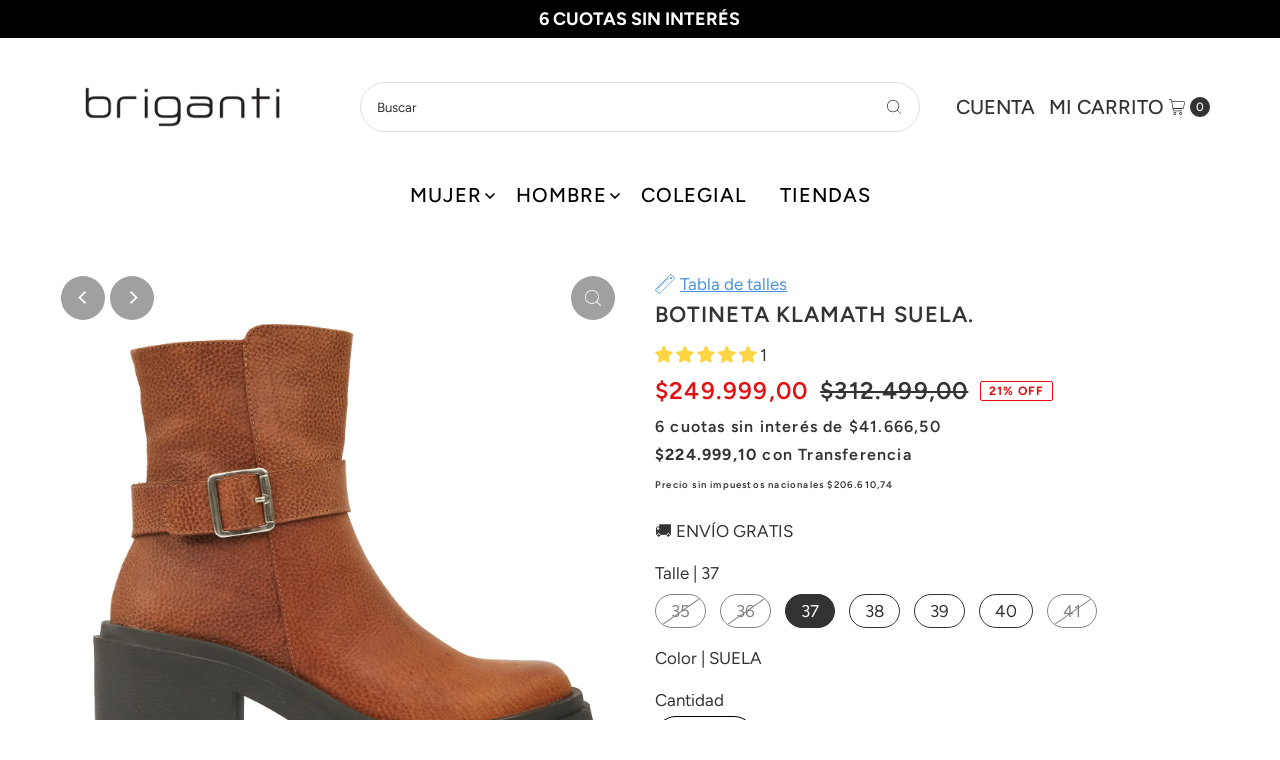

--- FILE ---
content_type: text/html; charset=utf-8
request_url: https://briganti.com.ar/products/mcbo25087031-botineta-klamath-de-cuero-suela-de-mujer-briganti
body_size: 60702
content:
<!DOCTYPE html>
<html class="js" lang="es">
<head>
  <meta charset="utf-8" />
  <meta name="viewport" content="width=device-width,initial-scale=1,maximum-scale=1">

  <!-- Establish early connection to external domains -->
  <link rel="preconnect" href="https://cdn.shopify.com" crossorigin>
  <link rel="preconnect" href="https://fonts.shopify.com" crossorigin>
  <link rel="preconnect" href="https://monorail-edge.shopifysvc.com">
  <link rel="preconnect" href="//ajax.googleapis.com" crossorigin /><!-- Preload onDomain stylesheets and script libraries -->
<link rel="preload" href="//briganti.com.ar/cdn/shop/t/137/assets/stylesheet.css?v=69400677978975051791766584089" as="style">



<link rel="preload" href="//briganti.com.ar/cdn/shop/t/137/assets/boost-pfs-custom.css?v=65391261003154959381766584089" as="style" onload="this.rel='stylesheet'">
<link rel="preload" href="https://cdn.shopify.com/extensions/2e9170f3-d05e-47d3-82d2-e1974f991552/meteor-mega-menu-23/assets/meteor-menu.css" as="style" onload="this.rel='stylesheet'">
<link rel="preload" href="https://cdn.shopify.com/extensions/95f1cdb3-aeb4-4492-a9a6-787ecb6d8e2c/ordersify-restocked-alerts-5/assets/ordersify.min.css" as="style" onload="this.rel='stylesheet'">

<link rel="preload" as="script" href="//briganti.com.ar/cdn/shop/t/137/assets/libs.min.js?v=72654009685426761001766584089">

<script src="//briganti.com.ar/cdn/shop/t/137/assets/libs.min.js?v=72654009685426761001766584089"></script> 

  <link rel="shortcut icon" href="//briganti.com.ar/cdn/shop/files/32x32px_redondo_32x32.png?v=1677697859" type="image/png" />
  <link rel="canonical" href="https://briganti.com.ar/products/mcbo25087031-botineta-klamath-de-cuero-suela-de-mujer-briganti" />

  <title>Botineta Klamath Mujer de Cuero Suela &ndash; Briganti</title>
  <meta name="description" content="¡Eleva tu estilo con la Botineta Klamath de cuero suela para mujer por Briganti! 🌟 Comodidad y moda en cada paso. ✔️ Envío rápido y seguro. Descubre la elegancia que mereces. ¡Compra ahora y resalta tu personalidad con lo mejor de Briganti! 👢🚀" />

  
<meta property="og:image" content="http://briganti.com.ar/cdn/shop/products/MCBO25087031-01.jpg?v=1652292327">
  <meta property="og:image:secure_url" content="https://briganti.com.ar/cdn/shop/products/MCBO25087031-01.jpg?v=1652292327">
  <meta property="og:image:width" content="1500">
  <meta property="og:image:height" content="1500">

<meta property="og:site_name" content="Briganti">
<meta property="og:type" content="product">



  <meta name="twitter:card" content="summary">


  <meta name="twitter:site" content="@">


  <meta name="twitter:title" content="BOTINETA KLAMATH SUELA.">
  <meta name="twitter:description" content="
*PRODUCTO OUTLET - SIN CAMBIO NI DEVOLUCIÓN

Los nuevos borcegos Klamath, confeccionados con cuero de primera calidad, se actualizan con una faja con hebilla y plataformas antideslizantes tipo track.">
  <meta name="twitter:image" content="https://briganti.com.ar/cdn/shop/products/MCBO25087031-01_large.jpg?v=1652292327">
  <meta name="twitter:image:width" content="480">
  <meta name="twitter:image:height" content="480">


  
 <script type="application/ld+json">
   {
     "@context": "https://schema.org",
     "@type": "Product",
     "id": "mcbo25087031-botineta-klamath-de-cuero-suela-de-mujer-briganti",
     "url": "https:\/\/briganti.com.ar\/products\/mcbo25087031-botineta-klamath-de-cuero-suela-de-mujer-briganti",
     "image": "\/\/briganti.com.ar\/cdn\/shop\/products\/MCBO25087031-01.jpg?v=1652292327",
     "name": "BOTINETA KLAMATH SUELA.",
     "brand": {
        "@type": "Brand",
        "name": "Briganti"
      },
     "description": "\u003cdiv class=\"center-wrap\"\u003e\n\u003ch3\u003e\u003cspan style=\"color: #ff2a00;\"\u003e\u003cem\u003e\u003cstrong\u003e*PRODUCTO OUTLET - SIN CAMBIO NI DEVOLUCIÓN\u003c\/strong\u003e\u003c\/em\u003e\u003c\/span\u003e\u003c\/h3\u003e\n\u003cem\u003e\u003cstrong\u003e\u003cbr\u003e\u003cimg alt=\"\" src=\"https:\/\/cdn.shopify.com\/s\/files\/1\/0517\/6282\/3347\/files\/Recurso_11_c4f2a66d-9d01-4120-ae29-12372c1d3064_480x480.png?v=1661265870\" width=\"160\" height=\"53\"\u003e\u003cbr\u003e\u003cimg src=\"https:\/\/cdn.shopify.com\/s\/files\/1\/0517\/6282\/3347\/files\/Recurso_25-100_f18bd8f7-40a0-4605-bdd8-f4926d4f1722_160x160.jpg?v=1661264889\" alt=\"\"\u003e\u003cbr\u003e\u003cimg src=\"https:\/\/cdn.shopify.com\/s\/files\/1\/0517\/6282\/3347\/files\/Recurso_75-100_6bff1224-e232-43bb-9bee-3d76e00ff16d_160x160.jpg?v=1661358815\" alt=\"\"\u003e\u003c\/strong\u003e\u003c\/em\u003e\u003cbr\u003e\u003cbr\u003e\n\u003cp\u003e\u003cspan style=\"font-weight: 400;\"\u003e\u003cspan\u003eLos nuevos borcegos Klamath, confeccionados con cuero de primera calidad, se actualizan con una faja con hebilla y plataformas antideslizantes tipo track.\u003c\/span\u003e Su taco también elevará tu figura y la estilizará. Sin dudas, ¡te fascinará!\u003c\/span\u003e\u003c\/p\u003e\n\u003cul\u003e\n\u003cli\u003eBase: Suela\u003c\/li\u003e\n\u003cli\u003eMaterial Interno: Cuero\u003c\/li\u003e\n\u003cli\u003eMaterial Externo: Cuero\u003c\/li\u003e\n\u003cli\u003eArtículo:\u003cspan\u003e MCBO25087\u003c\/span\u003e\n\u003c\/li\u003e\n\u003cli\u003eHorma: Estándar\u003c\/li\u003e\n\u003cli\u003eMarca: Briganti\u003c\/li\u003e\n\u003cli\u003eAltura Taco: 6 cm\u003c\/li\u003e\n\u003cli\u003eAltura Plataforma: 1 cm\u003c\/li\u003e\n\u003cli\u003eAltura Caña: 10 cm\u003c\/li\u003e\n\u003c\/ul\u003e\n\u003c\/div\u003e","sku": "MCBO25087031035","gtin13": 2201285031 35,"offers": [
        
        {
           "@type": "Offer",
           "price": "249.999,00",
           "priceCurrency": "ARS",
           "availability": "http://schema.org/InStock",
           "priceValidUntil": "2030-01-01",
           "url": "\/products\/mcbo25087031-botineta-klamath-de-cuero-suela-de-mujer-briganti"
         },
       
        {
           "@type": "Offer",
           "price": "249.999,00",
           "priceCurrency": "ARS",
           "availability": "http://schema.org/InStock",
           "priceValidUntil": "2030-01-01",
           "url": "\/products\/mcbo25087031-botineta-klamath-de-cuero-suela-de-mujer-briganti"
         },
       
        {
           "@type": "Offer",
           "price": "249.999,00",
           "priceCurrency": "ARS",
           "availability": "http://schema.org/InStock",
           "priceValidUntil": "2030-01-01",
           "url": "\/products\/mcbo25087031-botineta-klamath-de-cuero-suela-de-mujer-briganti"
         },
       
        {
           "@type": "Offer",
           "price": "249.999,00",
           "priceCurrency": "ARS",
           "availability": "http://schema.org/InStock",
           "priceValidUntil": "2030-01-01",
           "url": "\/products\/mcbo25087031-botineta-klamath-de-cuero-suela-de-mujer-briganti"
         },
       
        {
           "@type": "Offer",
           "price": "249.999,00",
           "priceCurrency": "ARS",
           "availability": "http://schema.org/InStock",
           "priceValidUntil": "2030-01-01",
           "url": "\/products\/mcbo25087031-botineta-klamath-de-cuero-suela-de-mujer-briganti"
         },
       
        {
           "@type": "Offer",
           "price": "249.999,00",
           "priceCurrency": "ARS",
           "availability": "http://schema.org/InStock",
           "priceValidUntil": "2030-01-01",
           "url": "\/products\/mcbo25087031-botineta-klamath-de-cuero-suela-de-mujer-briganti"
         },
       
        {
           "@type": "Offer",
           "price": "249.999,00",
           "priceCurrency": "ARS",
           "availability": "http://schema.org/InStock",
           "priceValidUntil": "2030-01-01",
           "url": "\/products\/mcbo25087031-botineta-klamath-de-cuero-suela-de-mujer-briganti"
         }
       
     ],"aggregateRating": {
      "@type": "AggregateRating",
      "ratingValue": 0,
      "ratingCount": 0
    }}
 </script>


  <style data-shopify>
:root {
    --main-family: Figtree;
    --main-weight: 400;
    --main-style: normal;
    --main-spacing: 0em;
    --nav-family: Figtree;
    --nav-weight: 500;
    --nav-style: normal;
    --nav-spacing: 0.050em;
    --heading-family: Figtree;
    --heading-weight: 600;
    --heading-style: 600;
    --heading-spacing: 0.050em;
    --button-spacing: 0.075em;

    --font-size: 17px;
    --h1-size: 22px;
    --h2-size: 24px;
    --h3-size: 24px;
    --nav-size: 20px;
    --supersize-h3: calc(24px * 2);
    --font-size-large: calc(17px + 2);

    --section-title-border: bottom-only-short;
    --heading-border-weight: 1px;

    --announcement-bar-background: #000000;
    --announcement-bar-text-color: #ffffff;
    --top-bar-links-active: #ed0303;
    --top-bar-links-bg-active: #ffffff;
    --header-wrapper-background: #ffffff;
    --logo-color: ;
    --header-text-color: #333333;
    --navigation: #ffffff;
    --nav-color: #000;
    --background: #ffffff;
    --text-color: #333333;
    --dotted-color: #dfdfdf;
    --sale-color: #e21010;
    --button-color: #58d4fe;
    --button-text: #ffffff;
    --button-hover: #8be1fe;
    --secondary-button-color: #58d4fe;
    --secondary-button-text: #ffffff;
    --secondary-button-hover: #8be1fe;
    --directional-background: #a19f9f;
    --directional-color: #ffffff;
    --directional-hover-background: #bab9b9;
    --swatch-width: 40px;
    --swatch-height: 34px;
    --swatch-tooltip-left: -28px;
    --footer-background: #232323;
    --footer-text-color: #ffffff;
    --footer-border-color: 255, 255, 255;
    --cs1-color: #000;
    --cs1-background: #ffffff;
    --cs2-color: #000;
    --cs2-background: #fafafa;
    --cs3-color: #ffffff;
    --cs3-background: #232323;
    --keyboard-focus: #000000;
    --focus-border-style: dotted;
    --focus-border-weight: 1px;
    --section-padding: 50px;
    --grid-text-alignment: left;
    --posted-color: #666666;
    --article-title-color: #4d4d4d;
    --article-caption-color: ;
    --close-color: #b3b3b3;
    --text-color-darken-30: #000000;
    --thumbnail-outline-color: #999999;
    --select-arrow-bg: url(//briganti.com.ar/cdn/shop/t/137/assets/select-arrow.png?v=112595941721225094991766584089);
    --free-shipping-bg: #0aab0a;
    --free-shipping-text: #fff;
    --color-filter-size: 26px;

    --error-msg-dark: #e81000;
    --error-msg-light: #ffeae8;
    --success-msg-dark: #007f5f;
    --success-msg-light: #e5fff8;

    --color-body-text: var(--text-color);
    --color-body: var(--background);
    --color-bg: var(--background);

    --star-active: rgb(51, 51, 51);
    --star-inactive: rgb(179, 179, 179);

    --section-rounding: 3px;
    --section-background: transparent;
    --section-overlay-color: 0, 0, 0;
    --section-overlay-opacity: 0;
    --section-button-size: 17px;
    --banner-title: #ffffff;

    --pulse-color: rgba(255, 177, 66, 1);
  }
  @media (max-width: 740px) {
    :root {
      --font-size: calc(17px - (17px * 0.15));
      --nav-size: calc(20px - (20px * 0.15));
      --h1-size: calc(22px - (22px * 0.15));
      --h2-size: calc(24px - (24px * 0.15));
      --h3-size: calc(24px - (24px * 0.15));
      --supersize-h3: calc(24px * 1.5);
    }
  }
</style>


  <link rel="stylesheet" href="//briganti.com.ar/cdn/shop/t/137/assets/stylesheet.css?v=69400677978975051791766584089" type="text/css">

  <style>
    @font-face {
  font-family: Figtree;
  font-weight: 400;
  font-style: normal;
  font-display: swap;
  src: url("//briganti.com.ar/cdn/fonts/figtree/figtree_n4.3c0838aba1701047e60be6a99a1b0a40ce9b8419.woff2") format("woff2"),
       url("//briganti.com.ar/cdn/fonts/figtree/figtree_n4.c0575d1db21fc3821f17fd6617d3dee552312137.woff") format("woff");
}

    @font-face {
  font-family: Figtree;
  font-weight: 500;
  font-style: normal;
  font-display: swap;
  src: url("//briganti.com.ar/cdn/fonts/figtree/figtree_n5.3b6b7df38aa5986536945796e1f947445832047c.woff2") format("woff2"),
       url("//briganti.com.ar/cdn/fonts/figtree/figtree_n5.f26bf6dcae278b0ed902605f6605fa3338e81dab.woff") format("woff");
}

    @font-face {
  font-family: Figtree;
  font-weight: 600;
  font-style: normal;
  font-display: swap;
  src: url("//briganti.com.ar/cdn/fonts/figtree/figtree_n6.9d1ea52bb49a0a86cfd1b0383d00f83d3fcc14de.woff2") format("woff2"),
       url("//briganti.com.ar/cdn/fonts/figtree/figtree_n6.f0fcdea525a0e47b2ae4ab645832a8e8a96d31d3.woff") format("woff");
}

    @font-face {
  font-family: Figtree;
  font-weight: 700;
  font-style: normal;
  font-display: swap;
  src: url("//briganti.com.ar/cdn/fonts/figtree/figtree_n7.2fd9bfe01586148e644724096c9d75e8c7a90e55.woff2") format("woff2"),
       url("//briganti.com.ar/cdn/fonts/figtree/figtree_n7.ea05de92d862f9594794ab281c4c3a67501ef5fc.woff") format("woff");
}

    @font-face {
  font-family: Figtree;
  font-weight: 400;
  font-style: italic;
  font-display: swap;
  src: url("//briganti.com.ar/cdn/fonts/figtree/figtree_i4.89f7a4275c064845c304a4cf8a4a586060656db2.woff2") format("woff2"),
       url("//briganti.com.ar/cdn/fonts/figtree/figtree_i4.6f955aaaafc55a22ffc1f32ecf3756859a5ad3e2.woff") format("woff");
}

    @font-face {
  font-family: Figtree;
  font-weight: 700;
  font-style: italic;
  font-display: swap;
  src: url("//briganti.com.ar/cdn/fonts/figtree/figtree_i7.06add7096a6f2ab742e09ec7e498115904eda1fe.woff2") format("woff2"),
       url("//briganti.com.ar/cdn/fonts/figtree/figtree_i7.ee584b5fcaccdbb5518c0228158941f8df81b101.woff") format("woff");
}

  </style>
  
      <script>window.performance && window.performance.mark && window.performance.mark('shopify.content_for_header.start');</script><meta name="google-site-verification" content="g14GfPENdrXfPOm_cU25BCA71mS6c1enG-UQ34HnBmg">
<meta id="shopify-digital-wallet" name="shopify-digital-wallet" content="/51762823347/digital_wallets/dialog">
<link rel="alternate" type="application/json+oembed" href="https://briganti.com.ar/products/mcbo25087031-botineta-klamath-de-cuero-suela-de-mujer-briganti.oembed">
<script async="async" data-src="/checkouts/internal/preloads.js?locale=es-AR"></script>
<script id="shopify-features" type="application/json">{"accessToken":"dbba2c8559152d78a6997f8b719ba440","betas":["rich-media-storefront-analytics"],"domain":"briganti.com.ar","predictiveSearch":true,"shopId":51762823347,"locale":"es"}</script>
<script>var Shopify = Shopify || {};
Shopify.shop = "brigantistore.myshopify.com";
Shopify.locale = "es";
Shopify.currency = {"active":"ARS","rate":"1.0"};
Shopify.country = "AR";
Shopify.theme = {"name":"SAMMER SALE - 6 CUOTAS","id":156061303001,"schema_name":"Vantage","schema_version":"9.2.1","theme_store_id":null,"role":"main"};
Shopify.theme.handle = "null";
Shopify.theme.style = {"id":null,"handle":null};
Shopify.cdnHost = "briganti.com.ar/cdn";
Shopify.routes = Shopify.routes || {};
Shopify.routes.root = "/";</script>
<script type="module">!function(o){(o.Shopify=o.Shopify||{}).modules=!0}(window);</script>
<script>!function(o){function n(){var o=[];function n(){o.push(Array.prototype.slice.apply(arguments))}return n.q=o,n}var t=o.Shopify=o.Shopify||{};t.loadFeatures=n(),t.autoloadFeatures=n()}(window);</script>
<script id="shop-js-analytics" type="application/json">{"pageType":"product"}</script>
<script defer="defer" async type="module" src="//briganti.com.ar/cdn/shopifycloud/shop-js/modules/v2/client.init-shop-cart-sync_CvZOh8Af.es.esm.js"></script>
<script defer="defer" async type="module" src="//briganti.com.ar/cdn/shopifycloud/shop-js/modules/v2/chunk.common_3Rxs6Qxh.esm.js"></script>
<script type="module">
  await import("//briganti.com.ar/cdn/shopifycloud/shop-js/modules/v2/client.init-shop-cart-sync_CvZOh8Af.es.esm.js");
await import("//briganti.com.ar/cdn/shopifycloud/shop-js/modules/v2/chunk.common_3Rxs6Qxh.esm.js");

  window.Shopify.SignInWithShop?.initShopCartSync?.({"fedCMEnabled":true,"windoidEnabled":true});

</script>
<script>(function() {
  var isLoaded = false;
  function asyncLoad() {
    if (isLoaded) return;
    isLoaded = true;
    var urls = ["https:\/\/app.kiwisizing.com\/web\/js\/dist\/kiwiSizing\/plugin\/SizingPlugin.prod.js?v=330\u0026shop=brigantistore.myshopify.com","https:\/\/cdn.shopify.com\/s\/files\/1\/0517\/6282\/3347\/t\/52\/assets\/verify-meteor-menu.js?meteor_tier=pro\u0026shop=brigantistore.myshopify.com","https:\/\/d23dclunsivw3h.cloudfront.net\/redirect-app.js?shop=brigantistore.myshopify.com","https:\/\/services.nofraud.com\/js\/device.js?shop=brigantistore.myshopify.com"];
    for (var i = 0; i < urls.length; i++) {
      var s = document.createElement('script');
      s.type = 'text/javascript';
      s.async = true;
      s.src = urls[i];
      var x = document.getElementsByTagName('script')[0];
      x.parentNode.insertBefore(s, x);
    }
  };
  document.addEventListener('StartAsyncLoading',function(event){asyncLoad();});if(window.attachEvent) {
    window.attachEvent('onload', function(){});
  } else {
    window.addEventListener('load', function(){}, false);
  }
})();</script>
<script id="__st">var __st={"a":51762823347,"offset":-10800,"reqid":"705df5b1-ac49-4af0-abde-a2b0bfe4cfd6-1768791159","pageurl":"briganti.com.ar\/products\/mcbo25087031-botineta-klamath-de-cuero-suela-de-mujer-briganti","u":"3af6a9ad5905","p":"product","rtyp":"product","rid":7664685154521};</script>
<script>window.ShopifyPaypalV4VisibilityTracking = true;</script>
<script id="captcha-bootstrap">!function(){'use strict';const t='contact',e='account',n='new_comment',o=[[t,t],['blogs',n],['comments',n],[t,'customer']],c=[[e,'customer_login'],[e,'guest_login'],[e,'recover_customer_password'],[e,'create_customer']],r=t=>t.map((([t,e])=>`form[action*='/${t}']:not([data-nocaptcha='true']) input[name='form_type'][value='${e}']`)).join(','),a=t=>()=>t?[...document.querySelectorAll(t)].map((t=>t.form)):[];function s(){const t=[...o],e=r(t);return a(e)}const i='password',u='form_key',d=['recaptcha-v3-token','g-recaptcha-response','h-captcha-response',i],f=()=>{try{return window.sessionStorage}catch{return}},m='__shopify_v',_=t=>t.elements[u];function p(t,e,n=!1){try{const o=window.sessionStorage,c=JSON.parse(o.getItem(e)),{data:r}=function(t){const{data:e,action:n}=t;return t[m]||n?{data:e,action:n}:{data:t,action:n}}(c);for(const[e,n]of Object.entries(r))t.elements[e]&&(t.elements[e].value=n);n&&o.removeItem(e)}catch(o){console.error('form repopulation failed',{error:o})}}const l='form_type',E='cptcha';function T(t){t.dataset[E]=!0}const w=window,h=w.document,L='Shopify',v='ce_forms',y='captcha';let A=!1;((t,e)=>{const n=(g='f06e6c50-85a8-45c8-87d0-21a2b65856fe',I='https://cdn.shopify.com/shopifycloud/storefront-forms-hcaptcha/ce_storefront_forms_captcha_hcaptcha.v1.5.2.iife.js',D={infoText:'Protegido por hCaptcha',privacyText:'Privacidad',termsText:'Términos'},(t,e,n)=>{const o=w[L][v],c=o.bindForm;if(c)return c(t,g,e,D).then(n);var r;o.q.push([[t,g,e,D],n]),r=I,A||(h.body.append(Object.assign(h.createElement('script'),{id:'captcha-provider',async:!0,src:r})),A=!0)});var g,I,D;w[L]=w[L]||{},w[L][v]=w[L][v]||{},w[L][v].q=[],w[L][y]=w[L][y]||{},w[L][y].protect=function(t,e){n(t,void 0,e),T(t)},Object.freeze(w[L][y]),function(t,e,n,w,h,L){const[v,y,A,g]=function(t,e,n){const i=e?o:[],u=t?c:[],d=[...i,...u],f=r(d),m=r(i),_=r(d.filter((([t,e])=>n.includes(e))));return[a(f),a(m),a(_),s()]}(w,h,L),I=t=>{const e=t.target;return e instanceof HTMLFormElement?e:e&&e.form},D=t=>v().includes(t);t.addEventListener('submit',(t=>{const e=I(t);if(!e)return;const n=D(e)&&!e.dataset.hcaptchaBound&&!e.dataset.recaptchaBound,o=_(e),c=g().includes(e)&&(!o||!o.value);(n||c)&&t.preventDefault(),c&&!n&&(function(t){try{if(!f())return;!function(t){const e=f();if(!e)return;const n=_(t);if(!n)return;const o=n.value;o&&e.removeItem(o)}(t);const e=Array.from(Array(32),(()=>Math.random().toString(36)[2])).join('');!function(t,e){_(t)||t.append(Object.assign(document.createElement('input'),{type:'hidden',name:u})),t.elements[u].value=e}(t,e),function(t,e){const n=f();if(!n)return;const o=[...t.querySelectorAll(`input[type='${i}']`)].map((({name:t})=>t)),c=[...d,...o],r={};for(const[a,s]of new FormData(t).entries())c.includes(a)||(r[a]=s);n.setItem(e,JSON.stringify({[m]:1,action:t.action,data:r}))}(t,e)}catch(e){console.error('failed to persist form',e)}}(e),e.submit())}));const S=(t,e)=>{t&&!t.dataset[E]&&(n(t,e.some((e=>e===t))),T(t))};for(const o of['focusin','change'])t.addEventListener(o,(t=>{const e=I(t);D(e)&&S(e,y())}));const B=e.get('form_key'),M=e.get(l),P=B&&M;t.addEventListener('StartPreviewBarLoading',(()=>{const t=y();if(P)for(const e of t)e.elements[l].value===M&&p(e,B);[...new Set([...A(),...v().filter((t=>'true'===t.dataset.shopifyCaptcha))])].forEach((e=>S(e,t)))}))}(h,new URLSearchParams(w.location.search),n,t,e,['guest_login'])})(!0,!0)}();</script>
<script integrity="sha256-4kQ18oKyAcykRKYeNunJcIwy7WH5gtpwJnB7kiuLZ1E=" data-source-attribution="shopify.loadfeatures" defer="defer" data-src="//briganti.com.ar/cdn/shopifycloud/storefront/assets/storefront/load_feature-a0a9edcb.js" crossorigin="anonymous"></script>
<script data-source-attribution="shopify.dynamic_checkout.dynamic.init">var Shopify=Shopify||{};Shopify.PaymentButton=Shopify.PaymentButton||{isStorefrontPortableWallets:!0,init:function(){window.Shopify.PaymentButton.init=function(){};var t=document.createElement("script");t.src="https://briganti.com.ar/cdn/shopifycloud/portable-wallets/latest/portable-wallets.es.js",t.type="module",document.head.appendChild(t)}};
</script>
<script data-source-attribution="shopify.dynamic_checkout.buyer_consent">
  function portableWalletsHideBuyerConsent(e){var t=document.getElementById("shopify-buyer-consent"),n=document.getElementById("shopify-subscription-policy-button");t&&n&&(t.classList.add("hidden"),t.setAttribute("aria-hidden","true"),n.removeEventListener("click",e))}function portableWalletsShowBuyerConsent(e){var t=document.getElementById("shopify-buyer-consent"),n=document.getElementById("shopify-subscription-policy-button");t&&n&&(t.classList.remove("hidden"),t.removeAttribute("aria-hidden"),n.addEventListener("click",e))}window.Shopify?.PaymentButton&&(window.Shopify.PaymentButton.hideBuyerConsent=portableWalletsHideBuyerConsent,window.Shopify.PaymentButton.showBuyerConsent=portableWalletsShowBuyerConsent);
</script>
<script data-source-attribution="shopify.dynamic_checkout.cart.bootstrap">document.addEventListener("StartPreviewBarLoading",(function(){function t(){return document.querySelector("shopify-accelerated-checkout-cart, shopify-accelerated-checkout")}if(t())Shopify.PaymentButton.init();else{new MutationObserver((function(e,n){t()&&(Shopify.PaymentButton.init(),n.disconnect())})).observe(document.body,{childList:!0,subtree:!0})}}));
</script>

<script>window.performance && window.performance.mark && window.performance.mark('shopify.content_for_header.end');</script> 

    <!-- Google Tag Manager -->
  <script>document.addEventListener('StartAsyncLoading',function(event){(function(w,d,s,l,i){w[l]=w[l]||[];w[l].push({'gtm.start':
  new Date().getTime(),event:'gtm.js'});var f=d.getElementsByTagName(s)[0],
  j=d.createElement(s),dl=l!='dataLayer'?'&l='+l:'';j.async=true;j.src=
  'https://www.googletagmanager.com/gtm.js?id='+i+dl;f.parentNode.insertBefore(j,f);
  })(window,document,'script','dataLayer','GTM-MM2W5X');});</script>
  <!-- End Google Tag Manager -->

  
 <!--begin-boost-pfs-filter-css-->
   <link rel="preload stylesheet" href="//briganti.com.ar/cdn/shop/t/137/assets/boost-pfs-instant-search.css?v=146474835330714392691766584089" as="style"><link href="//briganti.com.ar/cdn/shop/t/137/assets/boost-pfs-custom.css?v=65391261003154959381766584089" rel="stylesheet" type="text/css" media="all" />
<style data-id="boost-pfs-style">
    .boost-pfs-filter-option-title-text {}

   .boost-pfs-filter-tree-v .boost-pfs-filter-option-title-text:before {}
    .boost-pfs-filter-tree-v .boost-pfs-filter-option.boost-pfs-filter-option-collapsed .boost-pfs-filter-option-title-text:before {}
    .boost-pfs-filter-tree-h .boost-pfs-filter-option-title-heading:before {}

    .boost-pfs-filter-refine-by .boost-pfs-filter-option-title h3 {color: rgba(0,0,0,1);}

    .boost-pfs-filter-option-content .boost-pfs-filter-option-item-list .boost-pfs-filter-option-item button,
    .boost-pfs-filter-option-content .boost-pfs-filter-option-item-list .boost-pfs-filter-option-item .boost-pfs-filter-button,
    .boost-pfs-filter-option-range-amount input,
    .boost-pfs-filter-tree-v .boost-pfs-filter-refine-by .boost-pfs-filter-refine-by-items .refine-by-item,
    .boost-pfs-filter-refine-by-wrapper-v .boost-pfs-filter-refine-by .boost-pfs-filter-refine-by-items .refine-by-item,
    .boost-pfs-filter-refine-by .boost-pfs-filter-option-title,
    .boost-pfs-filter-refine-by .boost-pfs-filter-refine-by-items .refine-by-item>a,
    .boost-pfs-filter-refine-by>span,
    .boost-pfs-filter-clear,
    .boost-pfs-filter-clear-all{color: rgba(0,0,0,1);}
    .boost-pfs-filter-tree-h .boost-pfs-filter-pc .boost-pfs-filter-refine-by-items .refine-by-item .boost-pfs-filter-clear .refine-by-type,
    .boost-pfs-filter-refine-by-wrapper-h .boost-pfs-filter-pc .boost-pfs-filter-refine-by-items .refine-by-item .boost-pfs-filter-clear .refine-by-type {color: rgba(0,0,0,1);}

    .boost-pfs-filter-option-multi-level-collections .boost-pfs-filter-option-multi-level-list .boost-pfs-filter-option-item .boost-pfs-filter-button-arrow .boost-pfs-arrow:before,
    .boost-pfs-filter-option-multi-level-tag .boost-pfs-filter-option-multi-level-list .boost-pfs-filter-option-item .boost-pfs-filter-button-arrow .boost-pfs-arrow:before {border-right: 1px solid rgba(0,0,0,1);
        border-bottom: 1px solid rgba(0,0,0,1);}

    .boost-pfs-filter-refine-by-wrapper-v .boost-pfs-filter-refine-by .boost-pfs-filter-refine-by-items .refine-by-item .boost-pfs-filter-clear:after,
    .boost-pfs-filter-refine-by-wrapper-v .boost-pfs-filter-refine-by .boost-pfs-filter-refine-by-items .refine-by-item .boost-pfs-filter-clear:before,
    .boost-pfs-filter-tree-v .boost-pfs-filter-refine-by .boost-pfs-filter-refine-by-items .refine-by-item .boost-pfs-filter-clear:after,
    .boost-pfs-filter-tree-v .boost-pfs-filter-refine-by .boost-pfs-filter-refine-by-items .refine-by-item .boost-pfs-filter-clear:before,
    .boost-pfs-filter-refine-by-wrapper-h .boost-pfs-filter-pc .boost-pfs-filter-refine-by-items .refine-by-item .boost-pfs-filter-clear:after,
    .boost-pfs-filter-refine-by-wrapper-h .boost-pfs-filter-pc .boost-pfs-filter-refine-by-items .refine-by-item .boost-pfs-filter-clear:before,
    .boost-pfs-filter-tree-h .boost-pfs-filter-pc .boost-pfs-filter-refine-by-items .refine-by-item .boost-pfs-filter-clear:after,
    .boost-pfs-filter-tree-h .boost-pfs-filter-pc .boost-pfs-filter-refine-by-items .refine-by-item .boost-pfs-filter-clear:before {border-top-color: rgba(0,0,0,1);}
    .boost-pfs-filter-option-range-slider .noUi-value-horizontal {color: rgba(0,0,0,1);}

    .boost-pfs-filter-tree-mobile-button button,
    .boost-pfs-filter-top-sorting-mobile button {color: rgba(0,0,0,1) !important;}
    .boost-pfs-filter-top-sorting-mobile button>span:after {color: rgba(0,0,0,1) !important;}
  </style>

 <!--end-boost-pfs-filter-css-->

 <script>
window.KiwiSizing = window.KiwiSizing === undefined ? {} : window.KiwiSizing;
KiwiSizing.shop = "brigantistore.myshopify.com";


KiwiSizing.data = {
  collections: "265791602867,396888342745,398394425561,264696070323",
  tags: "BOTA,Caracteristica:Base-de-goma,color:suela,cross-mujer-bota-suela,Marca:Briganti,Material:Cuero,MUJER,Ocasion:Casual,Tipo:Botineta",
  product: "7664685154521",
  vendor: "Briganti",
  type: "OUTLET Mujer Calzado",
  title: "BOTINETA KLAMATH SUELA.",
  images: ["\/\/briganti.com.ar\/cdn\/shop\/products\/MCBO25087031-01.jpg?v=1652292327","\/\/briganti.com.ar\/cdn\/shop\/products\/MCBO25087031-02.jpg?v=1652292327","\/\/briganti.com.ar\/cdn\/shop\/products\/MCBO25087031-03.jpg?v=1705590083","\/\/briganti.com.ar\/cdn\/shop\/products\/MCBO25087031-04.jpg?v=1655815944","\/\/briganti.com.ar\/cdn\/shop\/products\/MCBO25087031-05.jpg?v=1655815944","\/\/briganti.com.ar\/cdn\/shop\/products\/MCBO25087031-06.jpg?v=1655815944","\/\/briganti.com.ar\/cdn\/shop\/products\/MCBO2508703102.png?v=1655999858"],
};

</script>

<!-- BEGIN app block: shopify://apps/judge-me-reviews/blocks/judgeme_core/61ccd3b1-a9f2-4160-9fe9-4fec8413e5d8 --><!-- Start of Judge.me Core -->






<link rel="dns-prefetch" href="https://cdn2.judge.me/cdn/widget_frontend">
<link rel="dns-prefetch" href="https://cdn.judge.me">
<link rel="dns-prefetch" href="https://cdn1.judge.me">
<link rel="dns-prefetch" href="https://api.judge.me">

<script data-cfasync='false' class='jdgm-settings-script'>window.jdgmSettings={"pagination":5,"disable_web_reviews":false,"badge_no_review_text":"Sin reseñas","badge_n_reviews_text":"{{ n }} ","badge_star_color":"#ffd442","hide_badge_preview_if_no_reviews":true,"badge_hide_text":false,"enforce_center_preview_badge":false,"widget_title":"Reseñas de Clientes","widget_open_form_text":"Escribir una reseña","widget_close_form_text":"Cancelar reseña","widget_refresh_page_text":"Actualizar página","widget_summary_text":"Basado en {{ number_of_reviews }} reseña/reseñas","widget_no_review_text":"Sé el primero en escribir una reseña","widget_name_field_text":"Nombre","widget_verified_name_field_text":"Nombre Verificado (público)","widget_name_placeholder_text":"Nombre","widget_required_field_error_text":"Este campo es obligatorio.","widget_email_field_text":"Dirección de correo electrónico","widget_verified_email_field_text":"Correo electrónico Verificado (privado, no se puede editar)","widget_email_placeholder_text":"Tu dirección de correo electrónico","widget_email_field_error_text":"Por favor, ingresa una dirección de correo electrónico válida.","widget_rating_field_text":"Calificación","widget_review_title_field_text":"Título de la Reseña","widget_review_title_placeholder_text":"Da un título a tu reseña","widget_review_body_field_text":"Contenido de la reseña","widget_review_body_placeholder_text":"Empieza a escribir aquí...","widget_pictures_field_text":"Imagen/Video (opcional)","widget_submit_review_text":"Enviar Reseña","widget_submit_verified_review_text":"Enviar Reseña Verificada","widget_submit_success_msg_with_auto_publish":"¡Gracias! Por favor, actualiza la página en unos momentos para ver tu reseña. Puedes eliminar o editar tu reseña iniciando sesión en \u003ca href='https://judge.me/login' target='_blank' rel='nofollow noopener'\u003eJudge.me\u003c/a\u003e","widget_submit_success_msg_no_auto_publish":"¡Gracias! Tu reseña se publicará tan pronto como sea aprobada por el administrador de la tienda. Puedes eliminar o editar tu reseña iniciando sesión en \u003ca href='https://judge.me/login' target='_blank' rel='nofollow noopener'\u003eJudge.me\u003c/a\u003e","widget_show_default_reviews_out_of_total_text":"Mostrando {{ n_reviews_shown }} de {{ n_reviews }} reseñas.","widget_show_all_link_text":"Mostrar todas","widget_show_less_link_text":"Mostrar menos","widget_author_said_text":"{{ reviewer_name }} dijo:","widget_days_text":"hace {{ n }} día/días","widget_weeks_text":"hace {{ n }} semana/semanas","widget_months_text":"hace {{ n }} mes/meses","widget_years_text":"hace {{ n }} año/años","widget_yesterday_text":"Ayer","widget_today_text":"Hoy","widget_replied_text":"\u003e\u003e {{ shop_name }} respondió:","widget_read_more_text":"Leer más","widget_reviewer_name_as_initial":"","widget_rating_filter_color":"","widget_rating_filter_see_all_text":"Ver todas las reseñas","widget_sorting_most_recent_text":"Más Recientes","widget_sorting_highest_rating_text":"Mayor Calificación","widget_sorting_lowest_rating_text":"Menor Calificación","widget_sorting_with_pictures_text":"Solo Imágenes","widget_sorting_most_helpful_text":"Más Útiles","widget_open_question_form_text":"Hacer una pregunta","widget_reviews_subtab_text":"Reseñas","widget_questions_subtab_text":"Preguntas","widget_question_label_text":"Pregunta","widget_answer_label_text":"Respuesta","widget_question_placeholder_text":"Escribe tu pregunta aquí","widget_submit_question_text":"Enviar Pregunta","widget_question_submit_success_text":"¡Gracias por tu pregunta! Te notificaremos una vez que sea respondida.","widget_star_color":"#ffd442","verified_badge_text":"Verificado","verified_badge_bg_color":"","verified_badge_text_color":"","verified_badge_placement":"left-of-reviewer-name","widget_review_max_height":"","widget_hide_border":false,"widget_social_share":false,"widget_thumb":false,"widget_review_location_show":false,"widget_location_format":"","all_reviews_include_out_of_store_products":true,"all_reviews_out_of_store_text":"(fuera de la tienda)","all_reviews_pagination":100,"all_reviews_product_name_prefix_text":"sobre","enable_review_pictures":true,"enable_question_anwser":false,"widget_theme":"","review_date_format":"dd/mm/yyyy","default_sort_method":"most-recent","widget_product_reviews_subtab_text":"Reseñas de Productos","widget_shop_reviews_subtab_text":"Reseñas de la Tienda","widget_other_products_reviews_text":"Reseñas para otros productos","widget_store_reviews_subtab_text":"Reseñas de la tienda","widget_no_store_reviews_text":"Esta tienda no ha recibido ninguna reseña todavía","widget_web_restriction_product_reviews_text":"Este producto no ha recibido ninguna reseña todavía","widget_no_items_text":"No se encontraron elementos","widget_show_more_text":"Mostrar más","widget_write_a_store_review_text":"Escribir una Reseña de la Tienda","widget_other_languages_heading":"Reseñas en Otros Idiomas","widget_translate_review_text":"Traducir reseña a {{ language }}","widget_translating_review_text":"Traduciendo...","widget_show_original_translation_text":"Mostrar original ({{ language }})","widget_translate_review_failed_text":"No se pudo traducir la reseña.","widget_translate_review_retry_text":"Reintentar","widget_translate_review_try_again_later_text":"Intentar más tarde","show_product_url_for_grouped_product":false,"widget_sorting_pictures_first_text":"Imágenes Primero","show_pictures_on_all_rev_page_mobile":false,"show_pictures_on_all_rev_page_desktop":false,"floating_tab_hide_mobile_install_preference":false,"floating_tab_button_name":"★ Reseñas","floating_tab_title":"Deja que los clientes hablen por nosotros","floating_tab_button_color":"","floating_tab_button_background_color":"","floating_tab_url":"","floating_tab_url_enabled":false,"floating_tab_tab_style":"text","all_reviews_text_badge_text":"Los clientes nos califican {{ shop.metafields.judgeme.all_reviews_rating | round: 1 }}/5 basado en {{ shop.metafields.judgeme.all_reviews_count }} reseñas.","all_reviews_text_badge_text_branded_style":"{{ shop.metafields.judgeme.all_reviews_rating | round: 1 }} de 5 estrellas basado en {{ shop.metafields.judgeme.all_reviews_count }} reseñas","is_all_reviews_text_badge_a_link":false,"show_stars_for_all_reviews_text_badge":false,"all_reviews_text_badge_url":"","all_reviews_text_style":"text","all_reviews_text_color_style":"judgeme_brand_color","all_reviews_text_color":"#108474","all_reviews_text_show_jm_brand":true,"featured_carousel_show_header":true,"featured_carousel_title":"Deja que los clientes hablen por nosotros","testimonials_carousel_title":"Los clientes nos dicen","videos_carousel_title":"Historias de clientes reales","cards_carousel_title":"Los clientes nos dicen","featured_carousel_count_text":"de {{ n }} reseñas","featured_carousel_add_link_to_all_reviews_page":false,"featured_carousel_url":"","featured_carousel_show_images":true,"featured_carousel_autoslide_interval":5,"featured_carousel_arrows_on_the_sides":false,"featured_carousel_height":250,"featured_carousel_width":80,"featured_carousel_image_size":0,"featured_carousel_image_height":250,"featured_carousel_arrow_color":"#eeeeee","verified_count_badge_style":"vintage","verified_count_badge_orientation":"horizontal","verified_count_badge_color_style":"judgeme_brand_color","verified_count_badge_color":"#108474","is_verified_count_badge_a_link":false,"verified_count_badge_url":"","verified_count_badge_show_jm_brand":true,"widget_rating_preset_default":5,"widget_first_sub_tab":"product-reviews","widget_show_histogram":true,"widget_histogram_use_custom_color":false,"widget_pagination_use_custom_color":false,"widget_star_use_custom_color":false,"widget_verified_badge_use_custom_color":false,"widget_write_review_use_custom_color":false,"picture_reminder_submit_button":"Upload Pictures","enable_review_videos":true,"mute_video_by_default":true,"widget_sorting_videos_first_text":"Videos Primero","widget_review_pending_text":"Pendiente","featured_carousel_items_for_large_screen":3,"social_share_options_order":"Facebook,Twitter","remove_microdata_snippet":true,"disable_json_ld":false,"enable_json_ld_products":false,"preview_badge_show_question_text":false,"preview_badge_no_question_text":"Sin preguntas","preview_badge_n_question_text":"{{ number_of_questions }} pregunta/preguntas","qa_badge_show_icon":false,"qa_badge_position":"same-row","remove_judgeme_branding":false,"widget_add_search_bar":false,"widget_search_bar_placeholder":"Buscar","widget_sorting_verified_only_text":"Solo verificadas","featured_carousel_theme":"default","featured_carousel_show_rating":true,"featured_carousel_show_title":true,"featured_carousel_show_body":true,"featured_carousel_show_date":false,"featured_carousel_show_reviewer":true,"featured_carousel_show_product":false,"featured_carousel_header_background_color":"#108474","featured_carousel_header_text_color":"#ffffff","featured_carousel_name_product_separator":"reviewed","featured_carousel_full_star_background":"#108474","featured_carousel_empty_star_background":"#dadada","featured_carousel_vertical_theme_background":"#f9fafb","featured_carousel_verified_badge_enable":false,"featured_carousel_verified_badge_color":"#108474","featured_carousel_border_style":"round","featured_carousel_review_line_length_limit":3,"featured_carousel_more_reviews_button_text":"Leer más reseñas","featured_carousel_view_product_button_text":"Ver producto","all_reviews_page_load_reviews_on":"scroll","all_reviews_page_load_more_text":"Cargar Más Reseñas","disable_fb_tab_reviews":false,"enable_ajax_cdn_cache":false,"widget_public_name_text":"mostrado públicamente como","default_reviewer_name":"Julian Perez","default_reviewer_name_has_non_latin":true,"widget_reviewer_anonymous":"Anónimo","medals_widget_title":"Medallas de Reseñas Judge.me","medals_widget_background_color":"#f9fafb","medals_widget_position":"footer_all_pages","medals_widget_border_color":"#f9fafb","medals_widget_verified_text_position":"left","medals_widget_use_monochromatic_version":false,"medals_widget_elements_color":"#108474","show_reviewer_avatar":true,"widget_invalid_yt_video_url_error_text":"No es una URL de video de YouTube","widget_max_length_field_error_text":"Por favor, ingresa no más de {0} caracteres.","widget_show_country_flag":false,"widget_show_collected_via_shop_app":true,"widget_verified_by_shop_badge_style":"light","widget_verified_by_shop_text":"Verificado por la Tienda","widget_show_photo_gallery":false,"widget_load_with_code_splitting":true,"widget_ugc_install_preference":false,"widget_ugc_title":"Hecho por nosotros, Compartido por ti","widget_ugc_subtitle":"Etiquétanos para ver tu imagen destacada en nuestra página","widget_ugc_arrows_color":"#ffffff","widget_ugc_primary_button_text":"Comprar Ahora","widget_ugc_primary_button_background_color":"#108474","widget_ugc_primary_button_text_color":"#ffffff","widget_ugc_primary_button_border_width":"0","widget_ugc_primary_button_border_style":"none","widget_ugc_primary_button_border_color":"#108474","widget_ugc_primary_button_border_radius":"25","widget_ugc_secondary_button_text":"Cargar Más","widget_ugc_secondary_button_background_color":"#ffffff","widget_ugc_secondary_button_text_color":"#108474","widget_ugc_secondary_button_border_width":"2","widget_ugc_secondary_button_border_style":"solid","widget_ugc_secondary_button_border_color":"#108474","widget_ugc_secondary_button_border_radius":"25","widget_ugc_reviews_button_text":"Ver Reseñas","widget_ugc_reviews_button_background_color":"#ffffff","widget_ugc_reviews_button_text_color":"#108474","widget_ugc_reviews_button_border_width":"2","widget_ugc_reviews_button_border_style":"solid","widget_ugc_reviews_button_border_color":"#108474","widget_ugc_reviews_button_border_radius":"25","widget_ugc_reviews_button_link_to":"judgeme-reviews-page","widget_ugc_show_post_date":true,"widget_ugc_max_width":"800","widget_rating_metafield_value_type":true,"widget_primary_color":"#7e807b","widget_enable_secondary_color":true,"widget_secondary_color":"#edf5f5","widget_summary_average_rating_text":"{{ average_rating }} de 5","widget_media_grid_title":"Fotos y videos de clientes","widget_media_grid_see_more_text":"Ver más","widget_round_style":false,"widget_show_product_medals":false,"widget_verified_by_judgeme_text":"Verificado por Judge.me","widget_show_store_medals":true,"widget_verified_by_judgeme_text_in_store_medals":"Verificado por Judge.me","widget_media_field_exceed_quantity_message":"Lo sentimos, solo podemos aceptar {{ max_media }} para una reseña.","widget_media_field_exceed_limit_message":"{{ file_name }} es demasiado grande, por favor selecciona un {{ media_type }} menor a {{ size_limit }}MB.","widget_review_submitted_text":"¡Reseña Enviada!","widget_question_submitted_text":"¡Pregunta Enviada!","widget_close_form_text_question":"Cancelar","widget_write_your_answer_here_text":"Escribe tu respuesta aquí","widget_enabled_branded_link":true,"widget_show_collected_by_judgeme":false,"widget_reviewer_name_color":"","widget_write_review_text_color":"","widget_write_review_bg_color":"","widget_collected_by_judgeme_text":"recopilado por Judge.me","widget_pagination_type":"standard","widget_load_more_text":"Cargar Más","widget_load_more_color":"#108474","widget_full_review_text":"Reseña Completa","widget_read_more_reviews_text":"Leer Más Reseñas","widget_read_questions_text":"Leer Preguntas","widget_questions_and_answers_text":"Preguntas y Respuestas","widget_verified_by_text":"Verificado por","widget_verified_text":"Verificado","widget_number_of_reviews_text":"{{ number_of_reviews }} reseñas","widget_back_button_text":"Atrás","widget_next_button_text":"Siguiente","widget_custom_forms_filter_button":"Filtros","custom_forms_style":"vertical","widget_show_review_information":false,"how_reviews_are_collected":"¿Cómo se recopilan las reseñas?","widget_show_review_keywords":false,"widget_gdpr_statement":"Cómo usamos tus datos: Solo te contactaremos sobre la reseña que dejaste, y solo si es necesario. Al enviar tu reseña, aceptas los \u003ca href='https://judge.me/terms' target='_blank' rel='nofollow noopener'\u003etérminos\u003c/a\u003e, \u003ca href='https://judge.me/privacy' target='_blank' rel='nofollow noopener'\u003eprivacidad\u003c/a\u003e y \u003ca href='https://judge.me/content-policy' target='_blank' rel='nofollow noopener'\u003epolíticas de contenido\u003c/a\u003e de Judge.me.","widget_multilingual_sorting_enabled":false,"widget_translate_review_content_enabled":false,"widget_translate_review_content_method":"manual","popup_widget_review_selection":"automatically_with_pictures","popup_widget_round_border_style":true,"popup_widget_show_title":true,"popup_widget_show_body":true,"popup_widget_show_reviewer":false,"popup_widget_show_product":true,"popup_widget_show_pictures":true,"popup_widget_use_review_picture":true,"popup_widget_show_on_home_page":true,"popup_widget_show_on_product_page":true,"popup_widget_show_on_collection_page":true,"popup_widget_show_on_cart_page":true,"popup_widget_position":"bottom_left","popup_widget_first_review_delay":5,"popup_widget_duration":5,"popup_widget_interval":5,"popup_widget_review_count":5,"popup_widget_hide_on_mobile":true,"review_snippet_widget_round_border_style":true,"review_snippet_widget_card_color":"#FFFFFF","review_snippet_widget_slider_arrows_background_color":"#FFFFFF","review_snippet_widget_slider_arrows_color":"#000000","review_snippet_widget_star_color":"#108474","show_product_variant":false,"all_reviews_product_variant_label_text":"Variante: ","widget_show_verified_branding":false,"widget_ai_summary_title":"Los clientes dicen","widget_ai_summary_disclaimer":"Resumen de reseñas impulsado por IA basado en reseñas recientes de clientes","widget_show_ai_summary":false,"widget_show_ai_summary_bg":false,"widget_show_review_title_input":true,"redirect_reviewers_invited_via_email":"review_widget","request_store_review_after_product_review":false,"request_review_other_products_in_order":false,"review_form_color_scheme":"default","review_form_corner_style":"square","review_form_star_color":{},"review_form_text_color":"#333333","review_form_background_color":"#ffffff","review_form_field_background_color":"#fafafa","review_form_button_color":{},"review_form_button_text_color":"#ffffff","review_form_modal_overlay_color":"#000000","review_content_screen_title_text":"¿Cómo calificarías este producto?","review_content_introduction_text":"Nos encantaría que compartieras un poco sobre tu experiencia.","store_review_form_title_text":"¿Cómo calificarías esta tienda?","store_review_form_introduction_text":"Nos encantaría que compartieras un poco sobre tu experiencia.","show_review_guidance_text":true,"one_star_review_guidance_text":"Pobre","five_star_review_guidance_text":"Excelente","customer_information_screen_title_text":"Sobre ti","customer_information_introduction_text":"Por favor, cuéntanos más sobre ti.","custom_questions_screen_title_text":"Tu experiencia en más detalle","custom_questions_introduction_text":"Aquí hay algunas preguntas para ayudarnos a entender más sobre tu experiencia.","review_submitted_screen_title_text":"¡Gracias por tu reseña!","review_submitted_screen_thank_you_text":"La estamos procesando y aparecerá en la tienda pronto.","review_submitted_screen_email_verification_text":"Por favor, confirma tu correo electrónico haciendo clic en el enlace que acabamos de enviarte. Esto nos ayuda a mantener las reseñas auténticas.","review_submitted_request_store_review_text":"¿Te gustaría compartir tu experiencia de compra con nosotros?","review_submitted_review_other_products_text":"¿Te gustaría reseñar estos productos?","store_review_screen_title_text":"¿Te gustaría compartir tu experiencia de compra con nosotros?","store_review_introduction_text":"Valoramos tu opinión y la utilizamos para mejorar. Por favor, comparte cualquier pensamiento o sugerencia que tengas.","reviewer_media_screen_title_picture_text":"Compartir una foto","reviewer_media_introduction_picture_text":"Sube una foto para apoyar tu reseña.","reviewer_media_screen_title_video_text":"Compartir un video","reviewer_media_introduction_video_text":"Sube un video para apoyar tu reseña.","reviewer_media_screen_title_picture_or_video_text":"Compartir una foto o video","reviewer_media_introduction_picture_or_video_text":"Sube una foto o video para apoyar tu reseña.","reviewer_media_youtube_url_text":"Pega tu URL de Youtube aquí","advanced_settings_next_step_button_text":"Siguiente","advanced_settings_close_review_button_text":"Cerrar","modal_write_review_flow":false,"write_review_flow_required_text":"Obligatorio","write_review_flow_privacy_message_text":"Respetamos tu privacidad.","write_review_flow_anonymous_text":"Reseña como anónimo","write_review_flow_visibility_text":"No será visible para otros clientes.","write_review_flow_multiple_selection_help_text":"Selecciona tantos como quieras","write_review_flow_single_selection_help_text":"Selecciona una opción","write_review_flow_required_field_error_text":"Este campo es obligatorio","write_review_flow_invalid_email_error_text":"Por favor ingresa una dirección de correo válida","write_review_flow_max_length_error_text":"Máx. {{ max_length }} caracteres.","write_review_flow_media_upload_text":"\u003cb\u003eHaz clic para subir\u003c/b\u003e o arrastrar y soltar","write_review_flow_gdpr_statement":"Solo te contactaremos sobre tu reseña si es necesario. Al enviar tu reseña, aceptas nuestros \u003ca href='https://judge.me/terms' target='_blank' rel='nofollow noopener'\u003etérminos y condiciones\u003c/a\u003e y \u003ca href='https://judge.me/privacy' target='_blank' rel='nofollow noopener'\u003epolítica de privacidad\u003c/a\u003e.","rating_only_reviews_enabled":false,"show_negative_reviews_help_screen":false,"new_review_flow_help_screen_rating_threshold":3,"negative_review_resolution_screen_title_text":"Cuéntanos más","negative_review_resolution_text":"Tu experiencia es importante para nosotros. Si hubo problemas con tu compra, estamos aquí para ayudar. No dudes en contactarnos, nos encantaría la oportunidad de arreglar las cosas.","negative_review_resolution_button_text":"Contáctanos","negative_review_resolution_proceed_with_review_text":"Deja una reseña","negative_review_resolution_subject":"Problema con la compra de {{ shop_name }}.{{ order_name }}","preview_badge_collection_page_install_status":false,"widget_review_custom_css":"","preview_badge_custom_css":"","preview_badge_stars_count":"5-stars","featured_carousel_custom_css":"","floating_tab_custom_css":"","all_reviews_widget_custom_css":"","medals_widget_custom_css":"","verified_badge_custom_css":"","all_reviews_text_custom_css":"","transparency_badges_collected_via_store_invite":false,"transparency_badges_from_another_provider":false,"transparency_badges_collected_from_store_visitor":false,"transparency_badges_collected_by_verified_review_provider":false,"transparency_badges_earned_reward":false,"transparency_badges_collected_via_store_invite_text":"Reseña recopilada a través de una invitación al negocio","transparency_badges_from_another_provider_text":"Reseña recopilada de otro proveedor","transparency_badges_collected_from_store_visitor_text":"Reseña recopilada de un visitante del negocio","transparency_badges_written_in_google_text":"Reseña escrita en Google","transparency_badges_written_in_etsy_text":"Reseña escrita en Etsy","transparency_badges_written_in_shop_app_text":"Reseña escrita en Shop App","transparency_badges_earned_reward_text":"Reseña ganó una recompensa para una futura compra","product_review_widget_per_page":10,"widget_store_review_label_text":"Reseña de la tienda","checkout_comment_extension_title_on_product_page":"Customer Comments","checkout_comment_extension_num_latest_comment_show":5,"checkout_comment_extension_format":"name_and_timestamp","checkout_comment_customer_name":"last_initial","checkout_comment_comment_notification":true,"preview_badge_collection_page_install_preference":true,"preview_badge_home_page_install_preference":true,"preview_badge_product_page_install_preference":true,"review_widget_install_preference":"","review_carousel_install_preference":false,"floating_reviews_tab_install_preference":"none","verified_reviews_count_badge_install_preference":false,"all_reviews_text_install_preference":false,"review_widget_best_location":false,"judgeme_medals_install_preference":false,"review_widget_revamp_enabled":false,"review_widget_qna_enabled":false,"review_widget_header_theme":"minimal","review_widget_widget_title_enabled":true,"review_widget_header_text_size":"medium","review_widget_header_text_weight":"regular","review_widget_average_rating_style":"compact","review_widget_bar_chart_enabled":true,"review_widget_bar_chart_type":"numbers","review_widget_bar_chart_style":"standard","review_widget_expanded_media_gallery_enabled":false,"review_widget_reviews_section_theme":"standard","review_widget_image_style":"thumbnails","review_widget_review_image_ratio":"square","review_widget_stars_size":"medium","review_widget_verified_badge":"standard_text","review_widget_review_title_text_size":"medium","review_widget_review_text_size":"medium","review_widget_review_text_length":"medium","review_widget_number_of_columns_desktop":3,"review_widget_carousel_transition_speed":5,"review_widget_custom_questions_answers_display":"always","review_widget_button_text_color":"#FFFFFF","review_widget_text_color":"#000000","review_widget_lighter_text_color":"#7B7B7B","review_widget_corner_styling":"soft","review_widget_review_word_singular":"reseña","review_widget_review_word_plural":"reseñas","review_widget_voting_label":"¿Útil?","review_widget_shop_reply_label":"Respuesta de {{ shop_name }}:","review_widget_filters_title":"Filtros","qna_widget_question_word_singular":"Pregunta","qna_widget_question_word_plural":"Preguntas","qna_widget_answer_reply_label":"Respuesta de {{ answerer_name }}:","qna_content_screen_title_text":"Preguntar sobre este producto","qna_widget_question_required_field_error_text":"Por favor, ingrese su pregunta.","qna_widget_flow_gdpr_statement":"Solo te contactaremos sobre tu pregunta si es necesario. Al enviar tu pregunta, aceptas nuestros \u003ca href='https://judge.me/terms' target='_blank' rel='nofollow noopener'\u003etérminos y condiciones\u003c/a\u003e y \u003ca href='https://judge.me/privacy' target='_blank' rel='nofollow noopener'\u003epolítica de privacidad\u003c/a\u003e.","qna_widget_question_submitted_text":"¡Gracias por tu pregunta!","qna_widget_close_form_text_question":"Cerrar","qna_widget_question_submit_success_text":"Te informaremos por correo electrónico cuando te respondamos tu pregunta.","all_reviews_widget_v2025_enabled":false,"all_reviews_widget_v2025_header_theme":"default","all_reviews_widget_v2025_widget_title_enabled":true,"all_reviews_widget_v2025_header_text_size":"medium","all_reviews_widget_v2025_header_text_weight":"regular","all_reviews_widget_v2025_average_rating_style":"compact","all_reviews_widget_v2025_bar_chart_enabled":true,"all_reviews_widget_v2025_bar_chart_type":"numbers","all_reviews_widget_v2025_bar_chart_style":"standard","all_reviews_widget_v2025_expanded_media_gallery_enabled":false,"all_reviews_widget_v2025_show_store_medals":true,"all_reviews_widget_v2025_show_photo_gallery":true,"all_reviews_widget_v2025_show_review_keywords":false,"all_reviews_widget_v2025_show_ai_summary":false,"all_reviews_widget_v2025_show_ai_summary_bg":false,"all_reviews_widget_v2025_add_search_bar":false,"all_reviews_widget_v2025_default_sort_method":"most-recent","all_reviews_widget_v2025_reviews_per_page":10,"all_reviews_widget_v2025_reviews_section_theme":"default","all_reviews_widget_v2025_image_style":"thumbnails","all_reviews_widget_v2025_review_image_ratio":"square","all_reviews_widget_v2025_stars_size":"medium","all_reviews_widget_v2025_verified_badge":"bold_badge","all_reviews_widget_v2025_review_title_text_size":"medium","all_reviews_widget_v2025_review_text_size":"medium","all_reviews_widget_v2025_review_text_length":"medium","all_reviews_widget_v2025_number_of_columns_desktop":3,"all_reviews_widget_v2025_carousel_transition_speed":5,"all_reviews_widget_v2025_custom_questions_answers_display":"always","all_reviews_widget_v2025_show_product_variant":false,"all_reviews_widget_v2025_show_reviewer_avatar":true,"all_reviews_widget_v2025_reviewer_name_as_initial":"","all_reviews_widget_v2025_review_location_show":false,"all_reviews_widget_v2025_location_format":"","all_reviews_widget_v2025_show_country_flag":false,"all_reviews_widget_v2025_verified_by_shop_badge_style":"light","all_reviews_widget_v2025_social_share":false,"all_reviews_widget_v2025_social_share_options_order":"Facebook,Twitter,LinkedIn,Pinterest","all_reviews_widget_v2025_pagination_type":"standard","all_reviews_widget_v2025_button_text_color":"#FFFFFF","all_reviews_widget_v2025_text_color":"#000000","all_reviews_widget_v2025_lighter_text_color":"#7B7B7B","all_reviews_widget_v2025_corner_styling":"soft","all_reviews_widget_v2025_title":"Reseñas de clientes","all_reviews_widget_v2025_ai_summary_title":"Los clientes dicen sobre esta tienda","all_reviews_widget_v2025_no_review_text":"Sé el primero en escribir una reseña","platform":"shopify","branding_url":"https://app.judge.me/reviews/stores/briganti.com.ar","branding_text":"Desarrollado por Judge.me","locale":"en","reply_name":"Briganti","widget_version":"3.0","footer":true,"autopublish":true,"review_dates":true,"enable_custom_form":false,"shop_use_review_site":true,"shop_locale":"es","enable_multi_locales_translations":true,"show_review_title_input":true,"review_verification_email_status":"always","can_be_branded":true,"reply_name_text":"Briganti"};</script> <style class='jdgm-settings-style'>﻿.jdgm-xx{left:0}:root{--jdgm-primary-color: #7e807b;--jdgm-secondary-color: #edf5f5;--jdgm-star-color: #ffd442;--jdgm-write-review-text-color: white;--jdgm-write-review-bg-color: #7e807b;--jdgm-paginate-color: #7e807b;--jdgm-border-radius: 0;--jdgm-reviewer-name-color: #7e807b}.jdgm-histogram__bar-content{background-color:#7e807b}.jdgm-rev[data-verified-buyer=true] .jdgm-rev__icon.jdgm-rev__icon:after,.jdgm-rev__buyer-badge.jdgm-rev__buyer-badge{color:white;background-color:#7e807b}.jdgm-review-widget--small .jdgm-gallery.jdgm-gallery .jdgm-gallery__thumbnail-link:nth-child(8) .jdgm-gallery__thumbnail-wrapper.jdgm-gallery__thumbnail-wrapper:before{content:"Ver más"}@media only screen and (min-width: 768px){.jdgm-gallery.jdgm-gallery .jdgm-gallery__thumbnail-link:nth-child(8) .jdgm-gallery__thumbnail-wrapper.jdgm-gallery__thumbnail-wrapper:before{content:"Ver más"}}.jdgm-preview-badge .jdgm-star.jdgm-star{color:#ffd442}.jdgm-prev-badge[data-average-rating='0.00']{display:none !important}.jdgm-author-all-initials{display:none !important}.jdgm-author-last-initial{display:none !important}.jdgm-rev-widg__title{visibility:hidden}.jdgm-rev-widg__summary-text{visibility:hidden}.jdgm-prev-badge__text{visibility:hidden}.jdgm-rev__prod-link-prefix:before{content:'sobre'}.jdgm-rev__variant-label:before{content:'Variante: '}.jdgm-rev__out-of-store-text:before{content:'(fuera de la tienda)'}@media only screen and (min-width: 768px){.jdgm-rev__pics .jdgm-rev_all-rev-page-picture-separator,.jdgm-rev__pics .jdgm-rev__product-picture{display:none}}@media only screen and (max-width: 768px){.jdgm-rev__pics .jdgm-rev_all-rev-page-picture-separator,.jdgm-rev__pics .jdgm-rev__product-picture{display:none}}.jdgm-review-widget[data-from-snippet="true"]{display:none !important}.jdgm-verified-count-badget[data-from-snippet="true"]{display:none !important}.jdgm-carousel-wrapper[data-from-snippet="true"]{display:none !important}.jdgm-all-reviews-text[data-from-snippet="true"]{display:none !important}.jdgm-medals-section[data-from-snippet="true"]{display:none !important}.jdgm-ugc-media-wrapper[data-from-snippet="true"]{display:none !important}.jdgm-rev__transparency-badge[data-badge-type="review_collected_via_store_invitation"]{display:none !important}.jdgm-rev__transparency-badge[data-badge-type="review_collected_from_another_provider"]{display:none !important}.jdgm-rev__transparency-badge[data-badge-type="review_collected_from_store_visitor"]{display:none !important}.jdgm-rev__transparency-badge[data-badge-type="review_written_in_etsy"]{display:none !important}.jdgm-rev__transparency-badge[data-badge-type="review_written_in_google_business"]{display:none !important}.jdgm-rev__transparency-badge[data-badge-type="review_written_in_shop_app"]{display:none !important}.jdgm-rev__transparency-badge[data-badge-type="review_earned_for_future_purchase"]{display:none !important}.jdgm-review-snippet-widget .jdgm-rev-snippet-widget__cards-container .jdgm-rev-snippet-card{border-radius:8px;background:#fff}.jdgm-review-snippet-widget .jdgm-rev-snippet-widget__cards-container .jdgm-rev-snippet-card__rev-rating .jdgm-star{color:#108474}.jdgm-review-snippet-widget .jdgm-rev-snippet-widget__prev-btn,.jdgm-review-snippet-widget .jdgm-rev-snippet-widget__next-btn{border-radius:50%;background:#fff}.jdgm-review-snippet-widget .jdgm-rev-snippet-widget__prev-btn>svg,.jdgm-review-snippet-widget .jdgm-rev-snippet-widget__next-btn>svg{fill:#000}.jdgm-full-rev-modal.rev-snippet-widget .jm-mfp-container .jm-mfp-content,.jdgm-full-rev-modal.rev-snippet-widget .jm-mfp-container .jdgm-full-rev__icon,.jdgm-full-rev-modal.rev-snippet-widget .jm-mfp-container .jdgm-full-rev__pic-img,.jdgm-full-rev-modal.rev-snippet-widget .jm-mfp-container .jdgm-full-rev__reply{border-radius:8px}.jdgm-full-rev-modal.rev-snippet-widget .jm-mfp-container .jdgm-full-rev[data-verified-buyer="true"] .jdgm-full-rev__icon::after{border-radius:8px}.jdgm-full-rev-modal.rev-snippet-widget .jm-mfp-container .jdgm-full-rev .jdgm-rev__buyer-badge{border-radius:calc( 8px / 2 )}.jdgm-full-rev-modal.rev-snippet-widget .jm-mfp-container .jdgm-full-rev .jdgm-full-rev__replier::before{content:'Briganti'}.jdgm-full-rev-modal.rev-snippet-widget .jm-mfp-container .jdgm-full-rev .jdgm-full-rev__product-button{border-radius:calc( 8px * 6 )}
</style> <style class='jdgm-settings-style'></style>

  
  
  
  <style class='jdgm-miracle-styles'>
  @-webkit-keyframes jdgm-spin{0%{-webkit-transform:rotate(0deg);-ms-transform:rotate(0deg);transform:rotate(0deg)}100%{-webkit-transform:rotate(359deg);-ms-transform:rotate(359deg);transform:rotate(359deg)}}@keyframes jdgm-spin{0%{-webkit-transform:rotate(0deg);-ms-transform:rotate(0deg);transform:rotate(0deg)}100%{-webkit-transform:rotate(359deg);-ms-transform:rotate(359deg);transform:rotate(359deg)}}@font-face{font-family:'JudgemeStar';src:url("[data-uri]") format("woff");font-weight:normal;font-style:normal}.jdgm-star{font-family:'JudgemeStar';display:inline !important;text-decoration:none !important;padding:0 4px 0 0 !important;margin:0 !important;font-weight:bold;opacity:1;-webkit-font-smoothing:antialiased;-moz-osx-font-smoothing:grayscale}.jdgm-star:hover{opacity:1}.jdgm-star:last-of-type{padding:0 !important}.jdgm-star.jdgm--on:before{content:"\e000"}.jdgm-star.jdgm--off:before{content:"\e001"}.jdgm-star.jdgm--half:before{content:"\e002"}.jdgm-widget *{margin:0;line-height:1.4;-webkit-box-sizing:border-box;-moz-box-sizing:border-box;box-sizing:border-box;-webkit-overflow-scrolling:touch}.jdgm-hidden{display:none !important;visibility:hidden !important}.jdgm-temp-hidden{display:none}.jdgm-spinner{width:40px;height:40px;margin:auto;border-radius:50%;border-top:2px solid #eee;border-right:2px solid #eee;border-bottom:2px solid #eee;border-left:2px solid #ccc;-webkit-animation:jdgm-spin 0.8s infinite linear;animation:jdgm-spin 0.8s infinite linear}.jdgm-prev-badge{display:block !important}

</style>


  
  
   


<script data-cfasync='false' class='jdgm-script'>
!function(e){window.jdgm=window.jdgm||{},jdgm.CDN_HOST="https://cdn2.judge.me/cdn/widget_frontend/",jdgm.CDN_HOST_ALT="https://cdn2.judge.me/cdn/widget_frontend/",jdgm.API_HOST="https://api.judge.me/",jdgm.CDN_BASE_URL="https://cdn.shopify.com/extensions/019bc7fe-07a5-7fc5-85e3-4a4175980733/judgeme-extensions-296/assets/",
jdgm.docReady=function(d){(e.attachEvent?"complete"===e.readyState:"loading"!==e.readyState)?
setTimeout(d,0):e.addEventListener("DOMContentLoaded",d)},jdgm.loadCSS=function(d,t,o,a){
!o&&jdgm.loadCSS.requestedUrls.indexOf(d)>=0||(jdgm.loadCSS.requestedUrls.push(d),
(a=e.createElement("link")).rel="stylesheet",a.class="jdgm-stylesheet",a.media="nope!",
a.href=d,a.onload=function(){this.media="all",t&&setTimeout(t)},e.body.appendChild(a))},
jdgm.loadCSS.requestedUrls=[],jdgm.loadJS=function(e,d){var t=new XMLHttpRequest;
t.onreadystatechange=function(){4===t.readyState&&(Function(t.response)(),d&&d(t.response))},
t.open("GET",e),t.onerror=function(){if(e.indexOf(jdgm.CDN_HOST)===0&&jdgm.CDN_HOST_ALT!==jdgm.CDN_HOST){var f=e.replace(jdgm.CDN_HOST,jdgm.CDN_HOST_ALT);jdgm.loadJS(f,d)}},t.send()},jdgm.docReady((function(){(window.jdgmLoadCSS||e.querySelectorAll(
".jdgm-widget, .jdgm-all-reviews-page").length>0)&&(jdgmSettings.widget_load_with_code_splitting?
parseFloat(jdgmSettings.widget_version)>=3?jdgm.loadCSS(jdgm.CDN_HOST+"widget_v3/base.css"):
jdgm.loadCSS(jdgm.CDN_HOST+"widget/base.css"):jdgm.loadCSS(jdgm.CDN_HOST+"shopify_v2.css"),
jdgm.loadJS(jdgm.CDN_HOST+"loa"+"der.js"))}))}(document);
</script>
<noscript><link rel="stylesheet" type="text/css" media="all" href="https://cdn2.judge.me/cdn/widget_frontend/shopify_v2.css"></noscript>

<!-- BEGIN app snippet: theme_fix_tags --><script>
  (function() {
    var jdgmThemeFixes = null;
    if (!jdgmThemeFixes) return;
    var thisThemeFix = jdgmThemeFixes[Shopify.theme.id];
    if (!thisThemeFix) return;

    if (thisThemeFix.html) {
      document.addEventListener("DOMContentLoaded", function() {
        var htmlDiv = document.createElement('div');
        htmlDiv.classList.add('jdgm-theme-fix-html');
        htmlDiv.innerHTML = thisThemeFix.html;
        document.body.append(htmlDiv);
      });
    };

    if (thisThemeFix.css) {
      var styleTag = document.createElement('style');
      styleTag.classList.add('jdgm-theme-fix-style');
      styleTag.innerHTML = thisThemeFix.css;
      document.head.append(styleTag);
    };

    if (thisThemeFix.js) {
      var scriptTag = document.createElement('script');
      scriptTag.classList.add('jdgm-theme-fix-script');
      scriptTag.innerHTML = thisThemeFix.js;
      document.head.append(scriptTag);
    };
  })();
</script>
<!-- END app snippet -->
<!-- End of Judge.me Core -->



<!-- END app block --><!-- BEGIN app block: shopify://apps/meteor-mega-menu/blocks/app_embed/9412d6a7-f8f8-4d65-b9ae-2737c2f0f45b -->


    <script>
        window.MeteorMenu = {
            // These will get handled by the Meteor class constructor
            registeredCallbacks: [],
            api: {
                on: (eventName, callback) => {
                    window.MeteorMenu.registeredCallbacks.push([eventName, callback]);
                }
            },
            revisionFileUrl: "\/\/briganti.com.ar\/cdn\/shop\/files\/meteor-mega-menus.json?v=13151101333952249956",
            storefrontAccessToken: "a21247ee859e67d4d437fa05c9a3347f",
            localeRootPath: "\/",
            languageCode: "es".toUpperCase(),
            countryCode: "AR",
            shop: {
                domain: "briganti.com.ar",
                permanentDomain: "brigantistore.myshopify.com",
                moneyFormat: "${{amount_with_comma_separator}}",
                currency: "ARS"
            },
            options: {
                desktopSelector: "",
                mobileSelector: "",
                disableDesktop: false,
                disableMobile: false,
                navigationLinkSpacing: 16,
                navigationLinkCaretStyle: "outline",
                menuDisplayAnimation: "none",
                menuCenterInViewport: true,
                menuVerticalOffset: 10,
                menuVerticalPadding: 0,
                menuJustifyContent: "center",
                menuFontSize: 23,
                menuFontWeight: "400",
                menuTextTransform: "none",
                menuDisplayAction: "hover",
                menuDisplayDelay: "0",
                externalLinksInNewTab: null,
                mobileBreakpoint: 0,
                addonsEnabled: false
            }
        }
    </script>

<style data-app-injected='MeteorMenu'>
        
    </style><!-- END app block --><script src="https://cdn.shopify.com/extensions/019bc7fe-07a5-7fc5-85e3-4a4175980733/judgeme-extensions-296/assets/loader.js" type="text/javascript" defer="defer"></script>
<script src="https://cdn.shopify.com/extensions/019b7cd0-6587-73c3-9937-bcc2249fa2c4/lb-upsell-227/assets/lb-selleasy.js" type="text/javascript" defer="defer"></script>
<script src="https://cdn.shopify.com/extensions/0d820108-3ce0-4af0-b465-53058c9cd8a9/ordersify-restocked-alerts-13/assets/ordersify.min.js" type="text/javascript" defer="defer"></script>
<link href="https://cdn.shopify.com/extensions/0d820108-3ce0-4af0-b465-53058c9cd8a9/ordersify-restocked-alerts-13/assets/ordersify.min.css" rel="stylesheet" type="text/css" media="all">
<script src="https://cdn.shopify.com/extensions/76e9d4ee-cb70-4261-beaf-5f72a563488e/meteor-mega-menu-25/assets/meteor-menu.js" type="text/javascript" defer="defer"></script>
<link href="https://cdn.shopify.com/extensions/76e9d4ee-cb70-4261-beaf-5f72a563488e/meteor-mega-menu-25/assets/meteor-menu.css" rel="stylesheet" type="text/css" media="all">
<link href="https://monorail-edge.shopifysvc.com" rel="dns-prefetch">
<script>(function(){if ("sendBeacon" in navigator && "performance" in window) {try {var session_token_from_headers = performance.getEntriesByType('navigation')[0].serverTiming.find(x => x.name == '_s').description;} catch {var session_token_from_headers = undefined;}var session_cookie_matches = document.cookie.match(/_shopify_s=([^;]*)/);var session_token_from_cookie = session_cookie_matches && session_cookie_matches.length === 2 ? session_cookie_matches[1] : "";var session_token = session_token_from_headers || session_token_from_cookie || "";function handle_abandonment_event(e) {var entries = performance.getEntries().filter(function(entry) {return /monorail-edge.shopifysvc.com/.test(entry.name);});if (!window.abandonment_tracked && entries.length === 0) {window.abandonment_tracked = true;var currentMs = Date.now();var navigation_start = performance.timing.navigationStart;var payload = {shop_id: 51762823347,url: window.location.href,navigation_start,duration: currentMs - navigation_start,session_token,page_type: "product"};window.navigator.sendBeacon("https://monorail-edge.shopifysvc.com/v1/produce", JSON.stringify({schema_id: "online_store_buyer_site_abandonment/1.1",payload: payload,metadata: {event_created_at_ms: currentMs,event_sent_at_ms: currentMs}}));}}window.addEventListener('pagehide', handle_abandonment_event);}}());</script>
<script id="web-pixels-manager-setup">(function e(e,d,r,n,o){if(void 0===o&&(o={}),!Boolean(null===(a=null===(i=window.Shopify)||void 0===i?void 0:i.analytics)||void 0===a?void 0:a.replayQueue)){var i,a;window.Shopify=window.Shopify||{};var t=window.Shopify;t.analytics=t.analytics||{};var s=t.analytics;s.replayQueue=[],s.publish=function(e,d,r){return s.replayQueue.push([e,d,r]),!0};try{self.performance.mark("wpm:start")}catch(e){}var l=function(){var e={modern:/Edge?\/(1{2}[4-9]|1[2-9]\d|[2-9]\d{2}|\d{4,})\.\d+(\.\d+|)|Firefox\/(1{2}[4-9]|1[2-9]\d|[2-9]\d{2}|\d{4,})\.\d+(\.\d+|)|Chrom(ium|e)\/(9{2}|\d{3,})\.\d+(\.\d+|)|(Maci|X1{2}).+ Version\/(15\.\d+|(1[6-9]|[2-9]\d|\d{3,})\.\d+)([,.]\d+|)( \(\w+\)|)( Mobile\/\w+|) Safari\/|Chrome.+OPR\/(9{2}|\d{3,})\.\d+\.\d+|(CPU[ +]OS|iPhone[ +]OS|CPU[ +]iPhone|CPU IPhone OS|CPU iPad OS)[ +]+(15[._]\d+|(1[6-9]|[2-9]\d|\d{3,})[._]\d+)([._]\d+|)|Android:?[ /-](13[3-9]|1[4-9]\d|[2-9]\d{2}|\d{4,})(\.\d+|)(\.\d+|)|Android.+Firefox\/(13[5-9]|1[4-9]\d|[2-9]\d{2}|\d{4,})\.\d+(\.\d+|)|Android.+Chrom(ium|e)\/(13[3-9]|1[4-9]\d|[2-9]\d{2}|\d{4,})\.\d+(\.\d+|)|SamsungBrowser\/([2-9]\d|\d{3,})\.\d+/,legacy:/Edge?\/(1[6-9]|[2-9]\d|\d{3,})\.\d+(\.\d+|)|Firefox\/(5[4-9]|[6-9]\d|\d{3,})\.\d+(\.\d+|)|Chrom(ium|e)\/(5[1-9]|[6-9]\d|\d{3,})\.\d+(\.\d+|)([\d.]+$|.*Safari\/(?![\d.]+ Edge\/[\d.]+$))|(Maci|X1{2}).+ Version\/(10\.\d+|(1[1-9]|[2-9]\d|\d{3,})\.\d+)([,.]\d+|)( \(\w+\)|)( Mobile\/\w+|) Safari\/|Chrome.+OPR\/(3[89]|[4-9]\d|\d{3,})\.\d+\.\d+|(CPU[ +]OS|iPhone[ +]OS|CPU[ +]iPhone|CPU IPhone OS|CPU iPad OS)[ +]+(10[._]\d+|(1[1-9]|[2-9]\d|\d{3,})[._]\d+)([._]\d+|)|Android:?[ /-](13[3-9]|1[4-9]\d|[2-9]\d{2}|\d{4,})(\.\d+|)(\.\d+|)|Mobile Safari.+OPR\/([89]\d|\d{3,})\.\d+\.\d+|Android.+Firefox\/(13[5-9]|1[4-9]\d|[2-9]\d{2}|\d{4,})\.\d+(\.\d+|)|Android.+Chrom(ium|e)\/(13[3-9]|1[4-9]\d|[2-9]\d{2}|\d{4,})\.\d+(\.\d+|)|Android.+(UC? ?Browser|UCWEB|U3)[ /]?(15\.([5-9]|\d{2,})|(1[6-9]|[2-9]\d|\d{3,})\.\d+)\.\d+|SamsungBrowser\/(5\.\d+|([6-9]|\d{2,})\.\d+)|Android.+MQ{2}Browser\/(14(\.(9|\d{2,})|)|(1[5-9]|[2-9]\d|\d{3,})(\.\d+|))(\.\d+|)|K[Aa][Ii]OS\/(3\.\d+|([4-9]|\d{2,})\.\d+)(\.\d+|)/},d=e.modern,r=e.legacy,n=navigator.userAgent;return n.match(d)?"modern":n.match(r)?"legacy":"unknown"}(),u="modern"===l?"modern":"legacy",c=(null!=n?n:{modern:"",legacy:""})[u],f=function(e){return[e.baseUrl,"/wpm","/b",e.hashVersion,"modern"===e.buildTarget?"m":"l",".js"].join("")}({baseUrl:d,hashVersion:r,buildTarget:u}),m=function(e){var d=e.version,r=e.bundleTarget,n=e.surface,o=e.pageUrl,i=e.monorailEndpoint;return{emit:function(e){var a=e.status,t=e.errorMsg,s=(new Date).getTime(),l=JSON.stringify({metadata:{event_sent_at_ms:s},events:[{schema_id:"web_pixels_manager_load/3.1",payload:{version:d,bundle_target:r,page_url:o,status:a,surface:n,error_msg:t},metadata:{event_created_at_ms:s}}]});if(!i)return console&&console.warn&&console.warn("[Web Pixels Manager] No Monorail endpoint provided, skipping logging."),!1;try{return self.navigator.sendBeacon.bind(self.navigator)(i,l)}catch(e){}var u=new XMLHttpRequest;try{return u.open("POST",i,!0),u.setRequestHeader("Content-Type","text/plain"),u.send(l),!0}catch(e){return console&&console.warn&&console.warn("[Web Pixels Manager] Got an unhandled error while logging to Monorail."),!1}}}}({version:r,bundleTarget:l,surface:e.surface,pageUrl:self.location.href,monorailEndpoint:e.monorailEndpoint});try{o.browserTarget=l,function(e){var d=e.src,r=e.async,n=void 0===r||r,o=e.onload,i=e.onerror,a=e.sri,t=e.scriptDataAttributes,s=void 0===t?{}:t,l=document.createElement("script"),u=document.querySelector("head"),c=document.querySelector("body");if(l.async=n,l.src=d,a&&(l.integrity=a,l.crossOrigin="anonymous"),s)for(var f in s)if(Object.prototype.hasOwnProperty.call(s,f))try{l.dataset[f]=s[f]}catch(e){}if(o&&l.addEventListener("load",o),i&&l.addEventListener("error",i),u)u.appendChild(l);else{if(!c)throw new Error("Did not find a head or body element to append the script");c.appendChild(l)}}({src:f,async:!0,onload:function(){if(!function(){var e,d;return Boolean(null===(d=null===(e=window.Shopify)||void 0===e?void 0:e.analytics)||void 0===d?void 0:d.initialized)}()){var d=window.webPixelsManager.init(e)||void 0;if(d){var r=window.Shopify.analytics;r.replayQueue.forEach((function(e){var r=e[0],n=e[1],o=e[2];d.publishCustomEvent(r,n,o)})),r.replayQueue=[],r.publish=d.publishCustomEvent,r.visitor=d.visitor,r.initialized=!0}}},onerror:function(){return m.emit({status:"failed",errorMsg:"".concat(f," has failed to load")})},sri:function(e){var d=/^sha384-[A-Za-z0-9+/=]+$/;return"string"==typeof e&&d.test(e)}(c)?c:"",scriptDataAttributes:o}),m.emit({status:"loading"})}catch(e){m.emit({status:"failed",errorMsg:(null==e?void 0:e.message)||"Unknown error"})}}})({shopId: 51762823347,storefrontBaseUrl: "https://briganti.com.ar",extensionsBaseUrl: "https://extensions.shopifycdn.com/cdn/shopifycloud/web-pixels-manager",monorailEndpoint: "https://monorail-edge.shopifysvc.com/unstable/produce_batch",surface: "storefront-renderer",enabledBetaFlags: ["2dca8a86"],webPixelsConfigList: [{"id":"1124303065","configuration":"{\"accountID\":\"selleasy-metrics-track\"}","eventPayloadVersion":"v1","runtimeContext":"STRICT","scriptVersion":"5aac1f99a8ca74af74cea751ede503d2","type":"APP","apiClientId":5519923,"privacyPurposes":[],"dataSharingAdjustments":{"protectedCustomerApprovalScopes":["read_customer_email","read_customer_name","read_customer_personal_data"]}},{"id":"953057497","configuration":"{\"webPixelName\":\"Judge.me\"}","eventPayloadVersion":"v1","runtimeContext":"STRICT","scriptVersion":"34ad157958823915625854214640f0bf","type":"APP","apiClientId":683015,"privacyPurposes":["ANALYTICS"],"dataSharingAdjustments":{"protectedCustomerApprovalScopes":["read_customer_email","read_customer_name","read_customer_personal_data","read_customer_phone"]}},{"id":"437158105","configuration":"{\"config\":\"{\\\"google_tag_ids\\\":[\\\"G-5TNB31J62X\\\",\\\"AW-869564782\\\",\\\"GT-NBQC87X\\\"],\\\"target_country\\\":\\\"AR\\\",\\\"gtag_events\\\":[{\\\"type\\\":\\\"begin_checkout\\\",\\\"action_label\\\":[\\\"G-5TNB31J62X\\\",\\\"AW-869564782\\\/0M6GCPySzpcaEO6C0p4D\\\"]},{\\\"type\\\":\\\"search\\\",\\\"action_label\\\":[\\\"G-5TNB31J62X\\\",\\\"AW-869564782\\\/GS88CPaSzpcaEO6C0p4D\\\"]},{\\\"type\\\":\\\"view_item\\\",\\\"action_label\\\":[\\\"G-5TNB31J62X\\\",\\\"AW-869564782\\\/GtB5CPOSzpcaEO6C0p4D\\\",\\\"MC-BPGV50SWR2\\\"]},{\\\"type\\\":\\\"purchase\\\",\\\"action_label\\\":[\\\"G-5TNB31J62X\\\",\\\"AW-869564782\\\/dU2rCO2SzpcaEO6C0p4D\\\",\\\"MC-BPGV50SWR2\\\"]},{\\\"type\\\":\\\"page_view\\\",\\\"action_label\\\":[\\\"G-5TNB31J62X\\\",\\\"AW-869564782\\\/ZQXECPCSzpcaEO6C0p4D\\\",\\\"MC-BPGV50SWR2\\\"]},{\\\"type\\\":\\\"add_payment_info\\\",\\\"action_label\\\":[\\\"G-5TNB31J62X\\\",\\\"AW-869564782\\\/JFRwCP-SzpcaEO6C0p4D\\\"]},{\\\"type\\\":\\\"add_to_cart\\\",\\\"action_label\\\":[\\\"G-5TNB31J62X\\\",\\\"AW-869564782\\\/uDDyCPmSzpcaEO6C0p4D\\\"]}],\\\"enable_monitoring_mode\\\":false}\"}","eventPayloadVersion":"v1","runtimeContext":"OPEN","scriptVersion":"b2a88bafab3e21179ed38636efcd8a93","type":"APP","apiClientId":1780363,"privacyPurposes":[],"dataSharingAdjustments":{"protectedCustomerApprovalScopes":["read_customer_address","read_customer_email","read_customer_name","read_customer_personal_data","read_customer_phone"]}},{"id":"182157529","configuration":"{\"pixel_id\":\"1184452198250573\",\"pixel_type\":\"facebook_pixel\",\"metaapp_system_user_token\":\"-\"}","eventPayloadVersion":"v1","runtimeContext":"OPEN","scriptVersion":"ca16bc87fe92b6042fbaa3acc2fbdaa6","type":"APP","apiClientId":2329312,"privacyPurposes":["ANALYTICS","MARKETING","SALE_OF_DATA"],"dataSharingAdjustments":{"protectedCustomerApprovalScopes":["read_customer_address","read_customer_email","read_customer_name","read_customer_personal_data","read_customer_phone"]}},{"id":"92766425","configuration":"{\"tagID\":\"2614278646945\"}","eventPayloadVersion":"v1","runtimeContext":"STRICT","scriptVersion":"18031546ee651571ed29edbe71a3550b","type":"APP","apiClientId":3009811,"privacyPurposes":["ANALYTICS","MARKETING","SALE_OF_DATA"],"dataSharingAdjustments":{"protectedCustomerApprovalScopes":["read_customer_address","read_customer_email","read_customer_name","read_customer_personal_data","read_customer_phone"]}},{"id":"shopify-app-pixel","configuration":"{}","eventPayloadVersion":"v1","runtimeContext":"STRICT","scriptVersion":"0450","apiClientId":"shopify-pixel","type":"APP","privacyPurposes":["ANALYTICS","MARKETING"]},{"id":"shopify-custom-pixel","eventPayloadVersion":"v1","runtimeContext":"LAX","scriptVersion":"0450","apiClientId":"shopify-pixel","type":"CUSTOM","privacyPurposes":["ANALYTICS","MARKETING"]}],isMerchantRequest: false,initData: {"shop":{"name":"Briganti","paymentSettings":{"currencyCode":"ARS"},"myshopifyDomain":"brigantistore.myshopify.com","countryCode":"AR","storefrontUrl":"https:\/\/briganti.com.ar"},"customer":null,"cart":null,"checkout":null,"productVariants":[{"price":{"amount":249999.0,"currencyCode":"ARS"},"product":{"title":"BOTINETA KLAMATH SUELA.","vendor":"Briganti","id":"7664685154521","untranslatedTitle":"BOTINETA KLAMATH SUELA.","url":"\/products\/mcbo25087031-botineta-klamath-de-cuero-suela-de-mujer-briganti","type":"OUTLET Mujer Calzado"},"id":"42791032226009","image":{"src":"\/\/briganti.com.ar\/cdn\/shop\/products\/MCBO25087031-01.jpg?v=1652292327"},"sku":"MCBO25087031035","title":"35 \/ SUELA","untranslatedTitle":"35 \/ SUELA"},{"price":{"amount":249999.0,"currencyCode":"ARS"},"product":{"title":"BOTINETA KLAMATH SUELA.","vendor":"Briganti","id":"7664685154521","untranslatedTitle":"BOTINETA KLAMATH SUELA.","url":"\/products\/mcbo25087031-botineta-klamath-de-cuero-suela-de-mujer-briganti","type":"OUTLET Mujer Calzado"},"id":"42791032258777","image":{"src":"\/\/briganti.com.ar\/cdn\/shop\/products\/MCBO25087031-01.jpg?v=1652292327"},"sku":"MCBO25087031036","title":"36 \/ SUELA","untranslatedTitle":"36 \/ SUELA"},{"price":{"amount":249999.0,"currencyCode":"ARS"},"product":{"title":"BOTINETA KLAMATH SUELA.","vendor":"Briganti","id":"7664685154521","untranslatedTitle":"BOTINETA KLAMATH SUELA.","url":"\/products\/mcbo25087031-botineta-klamath-de-cuero-suela-de-mujer-briganti","type":"OUTLET Mujer Calzado"},"id":"42791032291545","image":{"src":"\/\/briganti.com.ar\/cdn\/shop\/products\/MCBO25087031-01.jpg?v=1652292327"},"sku":"MCBO25087031037","title":"37 \/ SUELA","untranslatedTitle":"37 \/ SUELA"},{"price":{"amount":249999.0,"currencyCode":"ARS"},"product":{"title":"BOTINETA KLAMATH SUELA.","vendor":"Briganti","id":"7664685154521","untranslatedTitle":"BOTINETA KLAMATH SUELA.","url":"\/products\/mcbo25087031-botineta-klamath-de-cuero-suela-de-mujer-briganti","type":"OUTLET Mujer Calzado"},"id":"42791032324313","image":{"src":"\/\/briganti.com.ar\/cdn\/shop\/products\/MCBO25087031-01.jpg?v=1652292327"},"sku":"MCBO25087031038","title":"38 \/ SUELA","untranslatedTitle":"38 \/ SUELA"},{"price":{"amount":249999.0,"currencyCode":"ARS"},"product":{"title":"BOTINETA KLAMATH SUELA.","vendor":"Briganti","id":"7664685154521","untranslatedTitle":"BOTINETA KLAMATH SUELA.","url":"\/products\/mcbo25087031-botineta-klamath-de-cuero-suela-de-mujer-briganti","type":"OUTLET Mujer Calzado"},"id":"42791032357081","image":{"src":"\/\/briganti.com.ar\/cdn\/shop\/products\/MCBO25087031-01.jpg?v=1652292327"},"sku":"MCBO25087031039","title":"39 \/ SUELA","untranslatedTitle":"39 \/ SUELA"},{"price":{"amount":249999.0,"currencyCode":"ARS"},"product":{"title":"BOTINETA KLAMATH SUELA.","vendor":"Briganti","id":"7664685154521","untranslatedTitle":"BOTINETA KLAMATH SUELA.","url":"\/products\/mcbo25087031-botineta-klamath-de-cuero-suela-de-mujer-briganti","type":"OUTLET Mujer Calzado"},"id":"42791032389849","image":{"src":"\/\/briganti.com.ar\/cdn\/shop\/products\/MCBO25087031-01.jpg?v=1652292327"},"sku":"MCBO25087031040","title":"40 \/ SUELA","untranslatedTitle":"40 \/ SUELA"},{"price":{"amount":249999.0,"currencyCode":"ARS"},"product":{"title":"BOTINETA KLAMATH SUELA.","vendor":"Briganti","id":"7664685154521","untranslatedTitle":"BOTINETA KLAMATH SUELA.","url":"\/products\/mcbo25087031-botineta-klamath-de-cuero-suela-de-mujer-briganti","type":"OUTLET Mujer Calzado"},"id":"42791032422617","image":{"src":"\/\/briganti.com.ar\/cdn\/shop\/products\/MCBO25087031-01.jpg?v=1652292327"},"sku":"MCBO25087031041","title":"41 \/ SUELA","untranslatedTitle":"41 \/ SUELA"}],"purchasingCompany":null},},"https://briganti.com.ar/cdn","fcfee988w5aeb613cpc8e4bc33m6693e112",{"modern":"","legacy":""},{"shopId":"51762823347","storefrontBaseUrl":"https:\/\/briganti.com.ar","extensionBaseUrl":"https:\/\/extensions.shopifycdn.com\/cdn\/shopifycloud\/web-pixels-manager","surface":"storefront-renderer","enabledBetaFlags":"[\"2dca8a86\"]","isMerchantRequest":"false","hashVersion":"fcfee988w5aeb613cpc8e4bc33m6693e112","publish":"custom","events":"[[\"page_viewed\",{}],[\"product_viewed\",{\"productVariant\":{\"price\":{\"amount\":249999.0,\"currencyCode\":\"ARS\"},\"product\":{\"title\":\"BOTINETA KLAMATH SUELA.\",\"vendor\":\"Briganti\",\"id\":\"7664685154521\",\"untranslatedTitle\":\"BOTINETA KLAMATH SUELA.\",\"url\":\"\/products\/mcbo25087031-botineta-klamath-de-cuero-suela-de-mujer-briganti\",\"type\":\"OUTLET Mujer Calzado\"},\"id\":\"42791032291545\",\"image\":{\"src\":\"\/\/briganti.com.ar\/cdn\/shop\/products\/MCBO25087031-01.jpg?v=1652292327\"},\"sku\":\"MCBO25087031037\",\"title\":\"37 \/ SUELA\",\"untranslatedTitle\":\"37 \/ SUELA\"}}]]"});</script><script>
  window.ShopifyAnalytics = window.ShopifyAnalytics || {};
  window.ShopifyAnalytics.meta = window.ShopifyAnalytics.meta || {};
  window.ShopifyAnalytics.meta.currency = 'ARS';
  var meta = {"product":{"id":7664685154521,"gid":"gid:\/\/shopify\/Product\/7664685154521","vendor":"Briganti","type":"OUTLET Mujer Calzado","handle":"mcbo25087031-botineta-klamath-de-cuero-suela-de-mujer-briganti","variants":[{"id":42791032226009,"price":24999900,"name":"BOTINETA KLAMATH SUELA. - 35 \/ SUELA","public_title":"35 \/ SUELA","sku":"MCBO25087031035"},{"id":42791032258777,"price":24999900,"name":"BOTINETA KLAMATH SUELA. - 36 \/ SUELA","public_title":"36 \/ SUELA","sku":"MCBO25087031036"},{"id":42791032291545,"price":24999900,"name":"BOTINETA KLAMATH SUELA. - 37 \/ SUELA","public_title":"37 \/ SUELA","sku":"MCBO25087031037"},{"id":42791032324313,"price":24999900,"name":"BOTINETA KLAMATH SUELA. - 38 \/ SUELA","public_title":"38 \/ SUELA","sku":"MCBO25087031038"},{"id":42791032357081,"price":24999900,"name":"BOTINETA KLAMATH SUELA. - 39 \/ SUELA","public_title":"39 \/ SUELA","sku":"MCBO25087031039"},{"id":42791032389849,"price":24999900,"name":"BOTINETA KLAMATH SUELA. - 40 \/ SUELA","public_title":"40 \/ SUELA","sku":"MCBO25087031040"},{"id":42791032422617,"price":24999900,"name":"BOTINETA KLAMATH SUELA. - 41 \/ SUELA","public_title":"41 \/ SUELA","sku":"MCBO25087031041"}],"remote":false},"page":{"pageType":"product","resourceType":"product","resourceId":7664685154521,"requestId":"705df5b1-ac49-4af0-abde-a2b0bfe4cfd6-1768791159"}};
  for (var attr in meta) {
    window.ShopifyAnalytics.meta[attr] = meta[attr];
  }
</script>
<script class="analytics">
  (function () {
    var customDocumentWrite = function(content) {
      var jquery = null;

      if (window.jQuery) {
        jquery = window.jQuery;
      } else if (window.Checkout && window.Checkout.$) {
        jquery = window.Checkout.$;
      }

      if (jquery) {
        jquery('body').append(content);
      }
    };

    var hasLoggedConversion = function(token) {
      if (token) {
        return document.cookie.indexOf('loggedConversion=' + token) !== -1;
      }
      return false;
    }

    var setCookieIfConversion = function(token) {
      if (token) {
        var twoMonthsFromNow = new Date(Date.now());
        twoMonthsFromNow.setMonth(twoMonthsFromNow.getMonth() + 2);

        document.cookie = 'loggedConversion=' + token + '; expires=' + twoMonthsFromNow;
      }
    }

    var trekkie = window.ShopifyAnalytics.lib = window.trekkie = window.trekkie || [];
    if (trekkie.integrations) {
      return;
    }
    trekkie.methods = [
      'identify',
      'page',
      'ready',
      'track',
      'trackForm',
      'trackLink'
    ];
    trekkie.factory = function(method) {
      return function() {
        var args = Array.prototype.slice.call(arguments);
        args.unshift(method);
        trekkie.push(args);
        return trekkie;
      };
    };
    for (var i = 0; i < trekkie.methods.length; i++) {
      var key = trekkie.methods[i];
      trekkie[key] = trekkie.factory(key);
    }
    trekkie.load = function(config) {
      trekkie.config = config || {};
      trekkie.config.initialDocumentCookie = document.cookie;
      var first = document.getElementsByTagName('script')[0];
      var script = document.createElement('script');
      script.type = 'text/javascript';
      script.onerror = function(e) {
        var scriptFallback = document.createElement('script');
        scriptFallback.type = 'text/javascript';
        scriptFallback.onerror = function(error) {
                var Monorail = {
      produce: function produce(monorailDomain, schemaId, payload) {
        var currentMs = new Date().getTime();
        var event = {
          schema_id: schemaId,
          payload: payload,
          metadata: {
            event_created_at_ms: currentMs,
            event_sent_at_ms: currentMs
          }
        };
        return Monorail.sendRequest("https://" + monorailDomain + "/v1/produce", JSON.stringify(event));
      },
      sendRequest: function sendRequest(endpointUrl, payload) {
        // Try the sendBeacon API
        if (window && window.navigator && typeof window.navigator.sendBeacon === 'function' && typeof window.Blob === 'function' && !Monorail.isIos12()) {
          var blobData = new window.Blob([payload], {
            type: 'text/plain'
          });

          if (window.navigator.sendBeacon(endpointUrl, blobData)) {
            return true;
          } // sendBeacon was not successful

        } // XHR beacon

        var xhr = new XMLHttpRequest();

        try {
          xhr.open('POST', endpointUrl);
          xhr.setRequestHeader('Content-Type', 'text/plain');
          xhr.send(payload);
        } catch (e) {
          console.log(e);
        }

        return false;
      },
      isIos12: function isIos12() {
        return window.navigator.userAgent.lastIndexOf('iPhone; CPU iPhone OS 12_') !== -1 || window.navigator.userAgent.lastIndexOf('iPad; CPU OS 12_') !== -1;
      }
    };
    Monorail.produce('monorail-edge.shopifysvc.com',
      'trekkie_storefront_load_errors/1.1',
      {shop_id: 51762823347,
      theme_id: 156061303001,
      app_name: "storefront",
      context_url: window.location.href,
      source_url: "//briganti.com.ar/cdn/s/trekkie.storefront.cd680fe47e6c39ca5d5df5f0a32d569bc48c0f27.min.js"});

        };
        scriptFallback.async = true;
        scriptFallback.src = '//briganti.com.ar/cdn/s/trekkie.storefront.cd680fe47e6c39ca5d5df5f0a32d569bc48c0f27.min.js';
        first.parentNode.insertBefore(scriptFallback, first);
      };
      script.async = true;
      script.src = '//briganti.com.ar/cdn/s/trekkie.storefront.cd680fe47e6c39ca5d5df5f0a32d569bc48c0f27.min.js';
      first.parentNode.insertBefore(script, first);
    };
    trekkie.load(
      {"Trekkie":{"appName":"storefront","development":false,"defaultAttributes":{"shopId":51762823347,"isMerchantRequest":null,"themeId":156061303001,"themeCityHash":"15168172096607849997","contentLanguage":"es","currency":"ARS","eventMetadataId":"5c7969c3-186a-4a15-802e-352dfb884a88"},"isServerSideCookieWritingEnabled":true,"monorailRegion":"shop_domain","enabledBetaFlags":["65f19447"]},"Session Attribution":{},"S2S":{"facebookCapiEnabled":true,"source":"trekkie-storefront-renderer","apiClientId":580111}}
    );

    var loaded = false;
    trekkie.ready(function() {
      if (loaded) return;
      loaded = true;

      window.ShopifyAnalytics.lib = window.trekkie;

      var originalDocumentWrite = document.write;
      document.write = customDocumentWrite;
      try { window.ShopifyAnalytics.merchantGoogleAnalytics.call(this); } catch(error) {};
      document.write = originalDocumentWrite;

      window.ShopifyAnalytics.lib.page(null,{"pageType":"product","resourceType":"product","resourceId":7664685154521,"requestId":"705df5b1-ac49-4af0-abde-a2b0bfe4cfd6-1768791159","shopifyEmitted":true});

      var match = window.location.pathname.match(/checkouts\/(.+)\/(thank_you|post_purchase)/)
      var token = match? match[1]: undefined;
      if (!hasLoggedConversion(token)) {
        setCookieIfConversion(token);
        window.ShopifyAnalytics.lib.track("Viewed Product",{"currency":"ARS","variantId":42791032226009,"productId":7664685154521,"productGid":"gid:\/\/shopify\/Product\/7664685154521","name":"BOTINETA KLAMATH SUELA. - 35 \/ SUELA","price":"249999.00","sku":"MCBO25087031035","brand":"Briganti","variant":"35 \/ SUELA","category":"OUTLET Mujer Calzado","nonInteraction":true,"remote":false},undefined,undefined,{"shopifyEmitted":true});
      window.ShopifyAnalytics.lib.track("monorail:\/\/trekkie_storefront_viewed_product\/1.1",{"currency":"ARS","variantId":42791032226009,"productId":7664685154521,"productGid":"gid:\/\/shopify\/Product\/7664685154521","name":"BOTINETA KLAMATH SUELA. - 35 \/ SUELA","price":"249999.00","sku":"MCBO25087031035","brand":"Briganti","variant":"35 \/ SUELA","category":"OUTLET Mujer Calzado","nonInteraction":true,"remote":false,"referer":"https:\/\/briganti.com.ar\/products\/mcbo25087031-botineta-klamath-de-cuero-suela-de-mujer-briganti"});
      }
    });


        var eventsListenerScript = document.createElement('script');
        eventsListenerScript.async = true;
        eventsListenerScript.src = "//briganti.com.ar/cdn/shopifycloud/storefront/assets/shop_events_listener-3da45d37.js";
        document.getElementsByTagName('head')[0].appendChild(eventsListenerScript);

})();</script>
  <script>
  if (!window.ga || (window.ga && typeof window.ga !== 'function')) {
    window.ga = function ga() {
      (window.ga.q = window.ga.q || []).push(arguments);
      if (window.Shopify && window.Shopify.analytics && typeof window.Shopify.analytics.publish === 'function') {
        window.Shopify.analytics.publish("ga_stub_called", {}, {sendTo: "google_osp_migration"});
      }
      console.error("Shopify's Google Analytics stub called with:", Array.from(arguments), "\nSee https://help.shopify.com/manual/promoting-marketing/pixels/pixel-migration#google for more information.");
    };
    if (window.Shopify && window.Shopify.analytics && typeof window.Shopify.analytics.publish === 'function') {
      window.Shopify.analytics.publish("ga_stub_initialized", {}, {sendTo: "google_osp_migration"});
    }
  }
</script>
<script
  defer
  src="https://briganti.com.ar/cdn/shopifycloud/perf-kit/shopify-perf-kit-3.0.4.min.js"
  data-application="storefront-renderer"
  data-shop-id="51762823347"
  data-render-region="gcp-us-central1"
  data-page-type="product"
  data-theme-instance-id="156061303001"
  data-theme-name="Vantage"
  data-theme-version="9.2.1"
  data-monorail-region="shop_domain"
  data-resource-timing-sampling-rate="10"
  data-shs="true"
  data-shs-beacon="true"
  data-shs-export-with-fetch="true"
  data-shs-logs-sample-rate="1"
  data-shs-beacon-endpoint="https://briganti.com.ar/api/collect"
></script>
</head>
  
  
    
  

  
  
<body class="gridlock product template-product js-slideout-toggle-wrapper js-modal-toggle-wrapper theme-features__section-titles--bottom-only-short theme-features__image-ratio--square theme-features__grid-text-alignment--left theme-features__product-variants--swatches theme-features__color-swatch-style--circle theme-features__ajax-cart-method--page_only theme-features__upcase-nav--true theme-features__button-shape--pill theme-features__rounding--true">
  
  
  <!-- Google Tag Manager (noscript) -->
    <noscript><iframe src="https://www.googletagmanager.com/ns.html?id=GTM-MM2W5X"
    height="0" width="0" style="display:none;visibility:hidden"></iframe></noscript>
    <!-- End Google Tag Manager (noscript) -->

  
  <div class="js-slideout-overlay site-overlay"></div>
  <div class="js-modal-overlay site-overlay"></div>

  <aside class="slideout slideout__drawer-left" data-wau-slideout="mobile-navigation" id="slideout-mobile-navigation">
   <div id="shopify-section-mobile-navigation" class="shopify-section"><nav class="mobile-menu" role="navigation" data-section-loaded="false" data-section-id="mobile-navigation" data-section-type="mobile-navigation">
  <div class="slideout__trigger--close">
    <button class="slideout__trigger-mobile-menu js-slideout-close" data-slideout-direction="left" aria-label="Close navigation" tabindex="0" type="button" name="button">
      <div class="icn-close"></div>
    </button>
  </div>
  
    
        <div class="mobile-menu__block mobile-menu__search" ><predictive-search
            data-routes="/search/suggest"
            data-show-only-products="true"
            data-results-per-resource="6"
            data-input-selector='input[name="q"]'
            data-results-selector="#predictive-search"
            ><form action="/search" method="get">
            <label class="visually-hidden" for="q--mobile-navigation">Buscar</label>
            <input
              type="text"
              name="q"
              id="q--mobile-navigation"
              class="search__input"
              placeholder="Buscar"
              value=""role="combobox"
                aria-expanded="false"
                aria-owns="predictive-search-results-list"
                aria-controls="predictive-search-results-list"
                aria-haspopup="listbox"
                aria-autocomplete="list"
                autocorrect="off"
                autocomplete="off"
                autocapitalize="off"
                spellcheck="false"/>
            <input name="options[prefix]" type="hidden" value="last">

            
              <input type="hidden" name="type" value="product">
            
<div id="predictive-search" class="predictive-search" tabindex="-1"></div></form></predictive-search></div>
      
  
    

        
        

        <ul class="js-accordion js-accordion-mobile-nav c-accordion c-accordion--mobile-nav c-accordion--1603134"
            id="c-accordion--1603134"
            

            data-accordion-family="mobile-navigation"

             >

          

          

            

            

              

              
              

              <li class="js-accordion-header c-accordion__header">
                <button class="dropdown-arrow" aria-label="MUJER" data-toggle="accordion"  aria-expanded="false" aria-controls="c-accordion__panel--1603134-1" >
                  <a class="js-accordion-link c-accordion__link"">MUJER</a>
                  
  
    <svg class="vantage--apollo-down-carrot c-accordion__header--icon vib-center" height="6px" version="1.1" xmlns="http://www.w3.org/2000/svg" xmlns:xlink="http://www.w3.org/1999/xlink" x="0px" y="0px"
    	 viewBox="0 0 20 13.3" xml:space="preserve">
      <g class="hover-fill" fill="#000000">
        <polygon points="17.7,0 10,8.3 2.3,0 0,2.5 10,13.3 20,2.5 "/>
      </g>
      <style>.c-accordion__header .vantage--apollo-down-carrot:hover .hover-fill { fill: #000000;}</style>
    </svg>
  









                </button>
              </li>

              <li class="c-accordion__panel c-accordion__panel--1603134-1" id="c-accordion__panel--1603134-1" data-parent="#c-accordion--1603134">

                

                <ul class="js-accordion js-accordion-mobile-nav c-accordion c-accordion--mobile-nav c-accordion--mobile-nav__inner c-accordion--1603134-1" id="c-accordion--1603134-1">

                  
                    

                        
                        

                        <li class="js-accordion-header c-accordion__header">
                          
                          <button class="dropdown-arrow" aria-label="Calzado" data-toggle="accordion" aria-expanded="false" aria-controls="c-accordion__panel--1603134-1-1" >
                            <a class="js-accordion-link c-accordion__link"">Calzado</a>
                            
  
    <svg class="vantage--apollo-down-carrot c-accordion__header--icon vib-center" height="6px" version="1.1" xmlns="http://www.w3.org/2000/svg" xmlns:xlink="http://www.w3.org/1999/xlink" x="0px" y="0px"
    	 viewBox="0 0 20 13.3" xml:space="preserve">
      <g class="hover-fill" fill="#000000">
        <polygon points="17.7,0 10,8.3 2.3,0 0,2.5 10,13.3 20,2.5 "/>
      </g>
      <style>.c-accordion__header .vantage--apollo-down-carrot:hover .hover-fill { fill: #000000;}</style>
    </svg>
  









                          </button>
                        </li>

                        <li class="c-accordion__panel c-accordion__panel--1603134-1-1" id="c-accordion__panel--1603134-1-1" data-parent="#c-accordion--1603134-1">
                          <ul>
                            

                              <li>
                                <a class="js-accordion-link c-accordion__link" href="/collections/mujer-calzado-botas-y-borcegos">Botas y Borcegos</a>
                              </li>

                            

                              <li>
                                <a class="js-accordion-link c-accordion__link" href="/collections/mujer-bota-cana-alta">Botas Caña Alta</a>
                              </li>

                            

                              <li>
                                <a class="js-accordion-link c-accordion__link" href="/collections/mujer-calzado-zapatilla">Zapatillas</a>
                              </li>

                            

                              <li>
                                <a class="js-accordion-link c-accordion__link" href="/collections/mujer-calzado-mocasin">Mocasines</a>
                              </li>

                            

                              <li>
                                <a class="js-accordion-link c-accordion__link" href="/collections/mujer-calzado-zapato">Zapatos</a>
                              </li>

                            

                              <li>
                                <a class="js-accordion-link c-accordion__link" href="/collections/pantuflas-mujer">Pantuflas</a>
                              </li>

                            

                              <li>
                                <a class="js-accordion-link c-accordion__link" href="/collections/mujer-calzado-chatita">Chatitas</a>
                              </li>

                            

                              <li>
                                <a class="js-accordion-link c-accordion__link" href="/collections/mujer-calzado-zuecos">Zuecos</a>
                              </li>

                            

                              <li>
                                <a class="js-accordion-link c-accordion__link" href="/collections/mujer-calzado-sandalias-y-chinelas">Sandalias y Chinelas</a>
                              </li>

                            

                              <li>
                                <a class="js-accordion-link c-accordion__link" href="/collections/mujer-ojotas">Ojotas</a>
                              </li>

                            
                          </ul>
                        </li>
                    
                  
                    

                        
                        

                        <li class="js-accordion-header c-accordion__header">
                          
                          <button class="dropdown-arrow" aria-label="Bolsos" data-toggle="accordion" aria-expanded="false" aria-controls="c-accordion__panel--1603134-1-2" >
                            <a class="js-accordion-link c-accordion__link"">Bolsos</a>
                            
  
    <svg class="vantage--apollo-down-carrot c-accordion__header--icon vib-center" height="6px" version="1.1" xmlns="http://www.w3.org/2000/svg" xmlns:xlink="http://www.w3.org/1999/xlink" x="0px" y="0px"
    	 viewBox="0 0 20 13.3" xml:space="preserve">
      <g class="hover-fill" fill="#000000">
        <polygon points="17.7,0 10,8.3 2.3,0 0,2.5 10,13.3 20,2.5 "/>
      </g>
      <style>.c-accordion__header .vantage--apollo-down-carrot:hover .hover-fill { fill: #000000;}</style>
    </svg>
  









                          </button>
                        </li>

                        <li class="c-accordion__panel c-accordion__panel--1603134-1-2" id="c-accordion__panel--1603134-1-2" data-parent="#c-accordion--1603134-1">
                          <ul>
                            

                              <li>
                                <a class="js-accordion-link c-accordion__link" href="/collections/carteras-bolsos-mujer-cuero-briganti">Carteras</a>
                              </li>

                            

                              <li>
                                <a class="js-accordion-link c-accordion__link" href="/collections/mujer-mochilas">Mochilas</a>
                              </li>

                            

                              <li>
                                <a class="js-accordion-link c-accordion__link" href="/collections/mujer-maletin">Maletines</a>
                              </li>

                            

                              <li>
                                <a class="js-accordion-link c-accordion__link" href="/collections/mujer-billeteras-y-tarjeteros">Billeteras y Tarjeteros</a>
                              </li>

                            

                              <li>
                                <a class="js-accordion-link c-accordion__link" href="/collections/mujer-neceser">Neceser</a>
                              </li>

                            

                              <li>
                                <a class="js-accordion-link c-accordion__link" href="/collections/mujer-bolsos-y-valijas">Bolsos y Valijas</a>
                              </li>

                            

                              <li>
                                <a class="js-accordion-link c-accordion__link" href="/collections/fundas-portanotebook-cuero">Fundas y Estuches</a>
                              </li>

                            

                              <li>
                                <a class="js-accordion-link c-accordion__link" href="/collections/materos-de-cuero">Materos</a>
                              </li>

                            

                              <li>
                                <a class="js-accordion-link c-accordion__link" href="/collections/mujer-rinoneras">Riñoneras</a>
                              </li>

                            
                          </ul>
                        </li>
                    
                  
                    

                        
                        

                        <li class="js-accordion-header c-accordion__header">
                          
                          <button class="dropdown-arrow" aria-label="Accesorios" data-toggle="accordion" aria-expanded="false" aria-controls="c-accordion__panel--1603134-1-3" >
                            <a class="js-accordion-link c-accordion__link"">Accesorios</a>
                            
  
    <svg class="vantage--apollo-down-carrot c-accordion__header--icon vib-center" height="6px" version="1.1" xmlns="http://www.w3.org/2000/svg" xmlns:xlink="http://www.w3.org/1999/xlink" x="0px" y="0px"
    	 viewBox="0 0 20 13.3" xml:space="preserve">
      <g class="hover-fill" fill="#000000">
        <polygon points="17.7,0 10,8.3 2.3,0 0,2.5 10,13.3 20,2.5 "/>
      </g>
      <style>.c-accordion__header .vantage--apollo-down-carrot:hover .hover-fill { fill: #000000;}</style>
    </svg>
  









                          </button>
                        </li>

                        <li class="c-accordion__panel c-accordion__panel--1603134-1-3" id="c-accordion__panel--1603134-1-3" data-parent="#c-accordion--1603134-1">
                          <ul>
                            

                              <li>
                                <a class="js-accordion-link c-accordion__link" href="/collections/mujer-cinturones-cuero-moda">Cinturones</a>
                              </li>

                            

                              <li>
                                <a class="js-accordion-link c-accordion__link" href="/collections/gorros-mujer">Gorras</a>
                              </li>

                            

                              <li>
                                <a class="js-accordion-link c-accordion__link" href="/collections/fragancias-y-perfumes-mujer">Fragancias y Velas</a>
                              </li>

                            

                              <li>
                                <a class="js-accordion-link c-accordion__link" href="/collections/cepillos-pomadas-para-zapatos-cuero">Cuidado de Calzado</a>
                              </li>

                            

                              <li>
                                <a class="js-accordion-link c-accordion__link" href="/collections/bijouterie-y-joyas">Bijouterie</a>
                              </li>

                            

                              <li>
                                <a class="js-accordion-link c-accordion__link" href="/collections/llaveros-y-correas-carteras-mujer">Llaveros</a>
                              </li>

                            
                          </ul>
                        </li>
                    
                  
                    

                        
                        

                        <li class="js-accordion-header c-accordion__header">
                          
                          <button class="dropdown-arrow" aria-label="Indumentaria" data-toggle="accordion" aria-expanded="false" aria-controls="c-accordion__panel--1603134-1-4" >
                            <a class="js-accordion-link c-accordion__link"">Indumentaria</a>
                            
  
    <svg class="vantage--apollo-down-carrot c-accordion__header--icon vib-center" height="6px" version="1.1" xmlns="http://www.w3.org/2000/svg" xmlns:xlink="http://www.w3.org/1999/xlink" x="0px" y="0px"
    	 viewBox="0 0 20 13.3" xml:space="preserve">
      <g class="hover-fill" fill="#000000">
        <polygon points="17.7,0 10,8.3 2.3,0 0,2.5 10,13.3 20,2.5 "/>
      </g>
      <style>.c-accordion__header .vantage--apollo-down-carrot:hover .hover-fill { fill: #000000;}</style>
    </svg>
  









                          </button>
                        </li>

                        <li class="c-accordion__panel c-accordion__panel--1603134-1-4" id="c-accordion__panel--1603134-1-4" data-parent="#c-accordion--1603134-1">
                          <ul>
                            

                              <li>
                                <a class="js-accordion-link c-accordion__link" href="/collections/mujer-camperas">Camperas</a>
                              </li>

                            

                              <li>
                                <a class="js-accordion-link c-accordion__link" href="/collections/mujer-medias">Medias</a>
                              </li>

                            

                              <li>
                                <a class="js-accordion-link c-accordion__link" href="/collections/ropa-interior-mujer">Ropa interior</a>
                              </li>

                            
                          </ul>
                        </li>
                    
                  
                    

                        
                        

                        <li class="js-accordion-header c-accordion__header">
                          
                          <button class="dropdown-arrow" aria-label="Colecciones" data-toggle="accordion" aria-expanded="false" aria-controls="c-accordion__panel--1603134-1-5" >
                            <a class="js-accordion-link c-accordion__link"">Colecciones</a>
                            
  
    <svg class="vantage--apollo-down-carrot c-accordion__header--icon vib-center" height="6px" version="1.1" xmlns="http://www.w3.org/2000/svg" xmlns:xlink="http://www.w3.org/1999/xlink" x="0px" y="0px"
    	 viewBox="0 0 20 13.3" xml:space="preserve">
      <g class="hover-fill" fill="#000000">
        <polygon points="17.7,0 10,8.3 2.3,0 0,2.5 10,13.3 20,2.5 "/>
      </g>
      <style>.c-accordion__header .vantage--apollo-down-carrot:hover .hover-fill { fill: #000000;}</style>
    </svg>
  









                          </button>
                        </li>

                        <li class="c-accordion__panel c-accordion__panel--1603134-1-5" id="c-accordion__panel--1603134-1-5" data-parent="#c-accordion--1603134-1">
                          <ul>
                            

                              <li>
                                <a class="js-accordion-link c-accordion__link" href="/collections/outlet-mujer">OUTLET</a>
                              </li>

                            

                              <li>
                                <a class="js-accordion-link c-accordion__link" href="/collections/mocasin-pampa">Pampa</a>
                              </li>

                            

                              <li>
                                <a class="js-accordion-link c-accordion__link" href="https://briganti.com.ar/collections/mujer-confort-invierno">Confort</a>
                              </li>

                            

                              <li>
                                <a class="js-accordion-link c-accordion__link" href="/collections/texas">Texanas</a>
                              </li>

                            

                              <li>
                                <a class="js-accordion-link c-accordion__link" href="/pages/aguapatagona">Aguapatagona</a>
                              </li>

                            

                              <li>
                                <a class="js-accordion-link c-accordion__link" href="/collections/outlet-mujer">Outlet</a>
                              </li>

                            

                              <li>
                                <a class="js-accordion-link c-accordion__link" href="/collections/gift-card">GIFT CARDS</a>
                              </li>

                            
                          </ul>
                        </li>
                    
                  
                </ul>
              </li>
            
          

            

            

              

              
              

              <li class="js-accordion-header c-accordion__header">
                <button class="dropdown-arrow" aria-label="HOMBRE" data-toggle="accordion"  aria-expanded="false" aria-controls="c-accordion__panel--1603134-2" >
                  <a class="js-accordion-link c-accordion__link"">HOMBRE</a>
                  
  
    <svg class="vantage--apollo-down-carrot c-accordion__header--icon vib-center" height="6px" version="1.1" xmlns="http://www.w3.org/2000/svg" xmlns:xlink="http://www.w3.org/1999/xlink" x="0px" y="0px"
    	 viewBox="0 0 20 13.3" xml:space="preserve">
      <g class="hover-fill" fill="#000000">
        <polygon points="17.7,0 10,8.3 2.3,0 0,2.5 10,13.3 20,2.5 "/>
      </g>
      <style>.c-accordion__header .vantage--apollo-down-carrot:hover .hover-fill { fill: #000000;}</style>
    </svg>
  









                </button>
              </li>

              <li class="c-accordion__panel c-accordion__panel--1603134-2" id="c-accordion__panel--1603134-2" data-parent="#c-accordion--1603134">

                

                <ul class="js-accordion js-accordion-mobile-nav c-accordion c-accordion--mobile-nav c-accordion--mobile-nav__inner c-accordion--1603134-1" id="c-accordion--1603134-1">

                  
                    

                        
                        

                        <li class="js-accordion-header c-accordion__header">
                          
                          <button class="dropdown-arrow" aria-label="Calzado" data-toggle="accordion" aria-expanded="false" aria-controls="c-accordion__panel--1603134-2-1" >
                            <a class="js-accordion-link c-accordion__link"">Calzado</a>
                            
  
    <svg class="vantage--apollo-down-carrot c-accordion__header--icon vib-center" height="6px" version="1.1" xmlns="http://www.w3.org/2000/svg" xmlns:xlink="http://www.w3.org/1999/xlink" x="0px" y="0px"
    	 viewBox="0 0 20 13.3" xml:space="preserve">
      <g class="hover-fill" fill="#000000">
        <polygon points="17.7,0 10,8.3 2.3,0 0,2.5 10,13.3 20,2.5 "/>
      </g>
      <style>.c-accordion__header .vantage--apollo-down-carrot:hover .hover-fill { fill: #000000;}</style>
    </svg>
  









                          </button>
                        </li>

                        <li class="c-accordion__panel c-accordion__panel--1603134-2-1" id="c-accordion__panel--1603134-2-1" data-parent="#c-accordion--1603134-1">
                          <ul>
                            

                              <li>
                                <a class="js-accordion-link c-accordion__link" href="/collections/hombre-zapatos">Zapatos</a>
                              </li>

                            

                              <li>
                                <a class="js-accordion-link c-accordion__link" href="/collections/hombre-botas-y-borcegos">Botas y Borcegos</a>
                              </li>

                            

                              <li>
                                <a class="js-accordion-link c-accordion__link" href="/collections/hombre-zapatillas">Zapatillas</a>
                              </li>

                            

                              <li>
                                <a class="js-accordion-link c-accordion__link" href="/collections/hombre-mocasin">Mocasines y Alpargatas</a>
                              </li>

                            

                              <li>
                                <a class="js-accordion-link c-accordion__link" href="/collections/hombre-nautico">Nauticos</a>
                              </li>

                            

                              <li>
                                <a class="js-accordion-link c-accordion__link" href="/collections/pantuflas-hombre">Pantuflas</a>
                              </li>

                            

                              <li>
                                <a class="js-accordion-link c-accordion__link" href="/collections/hombre-sandalias-y-chinelas">Sandalias y Chinelas</a>
                              </li>

                            

                              <li>
                                <a class="js-accordion-link c-accordion__link" href="/collections/hombre-ojota">Ojotas</a>
                              </li>

                            
                          </ul>
                        </li>
                    
                  
                    

                        
                        

                        <li class="js-accordion-header c-accordion__header">
                          
                          <button class="dropdown-arrow" aria-label="Bolsos" data-toggle="accordion" aria-expanded="false" aria-controls="c-accordion__panel--1603134-2-2" >
                            <a class="js-accordion-link c-accordion__link"">Bolsos</a>
                            
  
    <svg class="vantage--apollo-down-carrot c-accordion__header--icon vib-center" height="6px" version="1.1" xmlns="http://www.w3.org/2000/svg" xmlns:xlink="http://www.w3.org/1999/xlink" x="0px" y="0px"
    	 viewBox="0 0 20 13.3" xml:space="preserve">
      <g class="hover-fill" fill="#000000">
        <polygon points="17.7,0 10,8.3 2.3,0 0,2.5 10,13.3 20,2.5 "/>
      </g>
      <style>.c-accordion__header .vantage--apollo-down-carrot:hover .hover-fill { fill: #000000;}</style>
    </svg>
  









                          </button>
                        </li>

                        <li class="c-accordion__panel c-accordion__panel--1603134-2-2" id="c-accordion__panel--1603134-2-2" data-parent="#c-accordion--1603134-1">
                          <ul>
                            

                              <li>
                                <a class="js-accordion-link c-accordion__link" href="/collections/hombre-billeteras-y-tarjeteros">Billeteras y Tarjeteros</a>
                              </li>

                            

                              <li>
                                <a class="js-accordion-link c-accordion__link" href="/collections/hombre-morrales">Morrales</a>
                              </li>

                            

                              <li>
                                <a class="js-accordion-link c-accordion__link" href="/collections/hombre-maletines">Maletines</a>
                              </li>

                            

                              <li>
                                <a class="js-accordion-link c-accordion__link" href="/collections/hombre-neceser">Neceser</a>
                              </li>

                            

                              <li>
                                <a class="js-accordion-link c-accordion__link" href="/collections/hombre-mochila">Mochilas</a>
                              </li>

                            

                              <li>
                                <a class="js-accordion-link c-accordion__link" href="/collections/hombre-bolsos-y-valijas">Bolsos y Valijas</a>
                              </li>

                            

                              <li>
                                <a class="js-accordion-link c-accordion__link" href="/collections/fundas-portanotebook-cuero">Fundas y Estuches</a>
                              </li>

                            

                              <li>
                                <a class="js-accordion-link c-accordion__link" href="/collections/materos-de-cuero">Materos</a>
                              </li>

                            

                              <li>
                                <a class="js-accordion-link c-accordion__link" href="/collections/hombre-rinoneras">Riñoneras</a>
                              </li>

                            
                          </ul>
                        </li>
                    
                  
                    

                        
                        

                        <li class="js-accordion-header c-accordion__header">
                          
                          <button class="dropdown-arrow" aria-label="Indumentaria" data-toggle="accordion" aria-expanded="false" aria-controls="c-accordion__panel--1603134-2-3" >
                            <a class="js-accordion-link c-accordion__link"">Indumentaria</a>
                            
  
    <svg class="vantage--apollo-down-carrot c-accordion__header--icon vib-center" height="6px" version="1.1" xmlns="http://www.w3.org/2000/svg" xmlns:xlink="http://www.w3.org/1999/xlink" x="0px" y="0px"
    	 viewBox="0 0 20 13.3" xml:space="preserve">
      <g class="hover-fill" fill="#000000">
        <polygon points="17.7,0 10,8.3 2.3,0 0,2.5 10,13.3 20,2.5 "/>
      </g>
      <style>.c-accordion__header .vantage--apollo-down-carrot:hover .hover-fill { fill: #000000;}</style>
    </svg>
  









                          </button>
                        </li>

                        <li class="c-accordion__panel c-accordion__panel--1603134-2-3" id="c-accordion__panel--1603134-2-3" data-parent="#c-accordion--1603134-1">
                          <ul>
                            

                              <li>
                                <a class="js-accordion-link c-accordion__link" href="/collections/hombre-camperas">Camperas</a>
                              </li>

                            

                              <li>
                                <a class="js-accordion-link c-accordion__link" href="/collections/hombre-ropa-interior">Ropa interior</a>
                              </li>

                            

                              <li>
                                <a class="js-accordion-link c-accordion__link" href="/collections/hombre-medias">Medias</a>
                              </li>

                            

                              <li>
                                <a class="js-accordion-link c-accordion__link" href="/collections/hombre-remeras">Remeras</a>
                              </li>

                            

                              <li>
                                <a class="js-accordion-link c-accordion__link" href="/collections/camisas-hombre">Camisas</a>
                              </li>

                            

                              <li>
                                <a class="js-accordion-link c-accordion__link" href="/collections/short-de-bano-mallas-hombre">Shorts de baño</a>
                              </li>

                            
                          </ul>
                        </li>
                    
                  
                    

                        
                        

                        <li class="js-accordion-header c-accordion__header">
                          
                          <button class="dropdown-arrow" aria-label="Accesorios" data-toggle="accordion" aria-expanded="false" aria-controls="c-accordion__panel--1603134-2-4" >
                            <a class="js-accordion-link c-accordion__link"">Accesorios</a>
                            
  
    <svg class="vantage--apollo-down-carrot c-accordion__header--icon vib-center" height="6px" version="1.1" xmlns="http://www.w3.org/2000/svg" xmlns:xlink="http://www.w3.org/1999/xlink" x="0px" y="0px"
    	 viewBox="0 0 20 13.3" xml:space="preserve">
      <g class="hover-fill" fill="#000000">
        <polygon points="17.7,0 10,8.3 2.3,0 0,2.5 10,13.3 20,2.5 "/>
      </g>
      <style>.c-accordion__header .vantage--apollo-down-carrot:hover .hover-fill { fill: #000000;}</style>
    </svg>
  









                          </button>
                        </li>

                        <li class="c-accordion__panel c-accordion__panel--1603134-2-4" id="c-accordion__panel--1603134-2-4" data-parent="#c-accordion--1603134-1">
                          <ul>
                            

                              <li>
                                <a class="js-accordion-link c-accordion__link" href="/collections/hombre-cinturon">Cinturones</a>
                              </li>

                            

                              <li>
                                <a class="js-accordion-link c-accordion__link" href="/collections/gorros-hombre">Gorras</a>
                              </li>

                            

                              <li>
                                <a class="js-accordion-link c-accordion__link" href="/collections/cepillos-pomadas-para-zapatos-cuero">Cuidado de Calzado</a>
                              </li>

                            

                              <li>
                                <a class="js-accordion-link c-accordion__link" href="/collections/fragancias-y-perfumes-hombre">Fragancias y Velas</a>
                              </li>

                            

                              <li>
                                <a class="js-accordion-link c-accordion__link" href="/collections/hombre-corbatas-y-monos">Corbatas y Moños</a>
                              </li>

                            

                              <li>
                                <a class="js-accordion-link c-accordion__link" href="/collections/hombre-llaveros">Llaveros</a>
                              </li>

                            
                          </ul>
                        </li>
                    
                  
                    

                        
                        

                        <li class="js-accordion-header c-accordion__header">
                          
                          <button class="dropdown-arrow" aria-label="Colecciones" data-toggle="accordion" aria-expanded="false" aria-controls="c-accordion__panel--1603134-2-5" >
                            <a class="js-accordion-link c-accordion__link"">Colecciones</a>
                            
  
    <svg class="vantage--apollo-down-carrot c-accordion__header--icon vib-center" height="6px" version="1.1" xmlns="http://www.w3.org/2000/svg" xmlns:xlink="http://www.w3.org/1999/xlink" x="0px" y="0px"
    	 viewBox="0 0 20 13.3" xml:space="preserve">
      <g class="hover-fill" fill="#000000">
        <polygon points="17.7,0 10,8.3 2.3,0 0,2.5 10,13.3 20,2.5 "/>
      </g>
      <style>.c-accordion__header .vantage--apollo-down-carrot:hover .hover-fill { fill: #000000;}</style>
    </svg>
  









                          </button>
                        </li>

                        <li class="c-accordion__panel c-accordion__panel--1603134-2-5" id="c-accordion__panel--1603134-2-5" data-parent="#c-accordion--1603134-1">
                          <ul>
                            

                              <li>
                                <a class="js-accordion-link c-accordion__link" href="/collections/outlet-hombre">OUTLET</a>
                              </li>

                            

                              <li>
                                <a class="js-accordion-link c-accordion__link" href="/collections/trekking-hombre">Outdoor</a>
                              </li>

                            

                              <li>
                                <a class="js-accordion-link c-accordion__link" href="/collections/hombre-confort">Confort</a>
                              </li>

                            

                              <li>
                                <a class="js-accordion-link c-accordion__link" href="/pages/aguapatagona">Aguapatagona</a>
                              </li>

                            

                              <li>
                                <a class="js-accordion-link c-accordion__link" href="/collections/indumentaria-calzado-motociclista">Motorwear</a>
                              </li>

                            

                              <li>
                                <a class="js-accordion-link c-accordion__link" href="/collections/outlet-hombre">Outlet</a>
                              </li>

                            

                              <li>
                                <a class="js-accordion-link c-accordion__link" href="/collections/gift-card">GIFT CARDS</a>
                              </li>

                            
                          </ul>
                        </li>
                    
                  
                </ul>
              </li>
            
          

            

            
            <li>
              <a class="js-accordion-link c-accordion__link" href="/collections/calzado-colegial">COLEGIAL</a>
            </li>
            
          

            

            
            <li>
              <a class="js-accordion-link c-accordion__link" href="/pages/sucursales">TIENDAS</a>
            </li>
            
          
          
            
              <li class="mobile-menu__item">
                <a href="/account/login">
                  <svg class="vantage--icon-theme-user mobile-menu__item--icon vib-center" version="1.1" xmlns="http://www.w3.org/2000/svg" xmlns:xlink="http://www.w3.org/1999/xlink" x="0px" y="0px"
       viewBox="0 0 20.5 20" height="14px" xml:space="preserve">
       <g class="hover-fill" fill="#000000">
         <path d="M12.7,9.6c1.6-0.9,2.7-2.6,2.7-4.5c0-2.8-2.3-5.1-5.1-5.1C7.4,0,5.1,2.3,5.1,5.1c0,1.9,1.1,3.6,2.7,4.5
           C3.3,10.7,0,14.7,0,19.5C0,19.8,0.2,20,0.5,20s0.5-0.2,0.5-0.5c0-5.1,4.2-9.3,9.3-9.3s9.3,4.2,9.3,9.3c0,0.3,0.2,0.5,0.5,0.5
           s0.5-0.2,0.5-0.5C20.5,14.7,17.1,10.7,12.7,9.6z M6,5.1c0-2.3,1.9-4.2,4.2-4.2s4.2,1.9,4.2,4.2s-1.9,4.2-4.2,4.2S6,7.4,6,5.1z"/>
       </g>
       <style>.mobile-menu__item .vantage--icon-theme-user:hover .hover-fill { fill: #000000;}</style>
    </svg>








                  <span class="vib-center">&nbsp;&nbsp;Iniciar sesión/Crear cuenta</span>
                </a>
              </li>
            
          
        </ul><!-- /.c-accordion.c-accordion--mobile-nav -->
      
  
  <style>
    .mobile-menu {
      background: #ffffff;
      height: 100vh;
    }
    .mobile-menu {
      --background-color: #ffffff;
      --link-color: #000000;
      --border-color: #333333;
    }
    .mobile-menu #predictive-search {
      --ps-background-color: var(--background-color);
      --ps-border-color: var(--border-color);
      --ps-color: var(--link-color);
    }
    .slideout__drawer-left,
    .mobile-menu__search input {
      background: #ffffff;
    }
    .mobile-menu .mobile-menu__item {
      border-bottom: 1px solid #333333;
    }
    .mobile-menu__search form input,
    .mobile-menu__cart-icon,
    .mobile-menu__accordion > .mobile-menu__item:first-child {
      border-color: #333333;
      border-radius: 0 !important;
    }
    .mobile-menu .mobile-menu__item a,
    .mobile-menu .accordion__submenu-2 a,
    .mobile-menu .accordion__submenu-1 a,
    .mobile-menu__cart-status a,
    .mobile-menu .mobile-menu__item i,
    .mobile-menu__search input,
    .mobile-menu__search input:focus {
      color: #000000;
    }
    .mobile-menu__search ::-webkit-input-placeholder { /* WebKit browsers */
      color: #000000;
    }
    .mobile-menu__search :-moz-placeholder { /* Mozilla Firefox 4 to 18 */
      color: #000000;
    }
    .mobile-menu__search ::-moz-placeholder { /* Mozilla Firefox 19+ */
      color: #000000;
    }
    .mobile-menu__search :-ms-input-placeholder { /* Internet Explorer 10+ */
      color: #000000;
    }
    .mobile-menu .accordion__submenu-2 a,
    .mobile-menu .accordion__submenu-1 a {
     opacity: 0.9;
    }
    .mobile-menu .slideout__trigger-mobile-menu .icn-close:after,
    .mobile-menu .slideout__trigger-mobile-menu .icn-close:before {
      border-color: #000000 !important;
    }

    /* inherit link color */
    .c-accordion.c-accordion--mobile-nav .dropdown-arrow {
      color: #000000;
      border-color: #333333;
    }
    .c-accordion.c-accordion--mobile-nav:not(.c-accordion--mobile-nav__inner) > li:first-child,
    .c-accordion.c-accordion--mobile-nav li:not(.c-accordion__panel) {
      border-color: #333333 !important;
    }
    .c-accordion.c-accordion--mobile-nav a {
      color: #000000;
    }
  </style>
</nav>


</div>
  </aside>

  <main class="site-wrap" role="main" data-money-format="${{amount_with_comma_separator}}">
    <div id="wrapper" class="site-wrap__container">
    <div id="shopify-section-announcement-bar" class="shopify-section">


<div id="top-bar" class="grid__wrapper header__topbar-container  js-top-bar  full-width-false  top-bar--announcement-bar  has-announcement--true" data-section-type="announcement-bar" data-section-id="announcement-bar">

  

  

  

  
    
    <div class="header__topbar-announcement-text announcement-text span-12 auto sm-span-12">
      
      <div class="rte">
        <p><strong>6 CUOTAS SIN INTERÉS</strong></p>
      </div><!-- /.rte -->
      
    </div>
  
  
  
    <div class="header__topbar__shopping-cart-links top-bar-shop-links ">
      <ul id="cart" class="header__shopping-cart-links-container">
  

</ul>

    </div>
  
</div><!-- /#top-bar -->
<style>

  


  @media (max-width:  740px) {
    .has-announcement--false {
      display: none !important;
    }
  }

</style>


</div>
    <div id="shopify-section-header" class="shopify-section">

<div class="header-section
    header__wrapper
    full-width-false
    block-layout-true
    inline-layout-false
    cart-icon-cart"
    data-section-id="header" data-section-type="header-section">

  

  

  

  

  


  <div id="mobile-header" class="header__mobile-container js-mobile-header stickynav  desktop-hide">
    
     <div class="mobile-menu__trigger desktop-hide">
       <div class="slideout__trigger--open text-left">
         <button class="slideout__trigger-mobile-menu js-slideout-open text-left" data-wau-slideout-target="mobile-navigation" data-slideout-direction="left" aria-label="Open navigation" tabindex="0" type="button" name="button">
           <svg class="vantage--icon-theme-menu-bars mobile-menu__trigger--icon" version="1.1" xmlns="http://www.w3.org/2000/svg" xmlns:xlink="http://www.w3.org/1999/xlink" x="0px" y="0px"
       viewBox="0 0 27 12.78" height="12px" xml:space="preserve">
       <g class="hover-fill" fill="var(--header-text-color)">
         <path d="M0,6a.67.67,0,0,1,.67-.67H24.83a.67.67,0,0,1,0,1.34H.67A.67.67,0,0,1,0,6Z"/>
         <path d="M0,11.41a.67.67,0,0,1,.67-.67H24.83a.67.67,0,1,1,0,1.34H.67A.67.67,0,0,1,0,11.41Z"/>
         <path d="M0,.67A.67.67,0,0,1,.67,0H24.83a.67.67,0,0,1,0,1.34H.67A.67.67,0,0,1,0,.67Z"/>
      </g>
      <style>.mobile-menu__trigger .vantage--icon-theme-menu-bars:hover .hover-fill { fill: var(--header-text-color);}</style>
    </svg>








         </button>
       </div>
     </div>
  
    
    <div id="logo" class="span-3 auto header__desktop-logo">
      
        <a class="desktop-hide" href="/">
          <img class="v-align-middle" src="//briganti.com.ar/cdn/shop/files/Briganti_logo_negro_5d92c3bd-f096-4627-8855-a2681a1783c7_600x.png?v=1670432383" itemprop="logo" alt="Briganti">
        </a>
      
      
<a class="device-hide"href="/">
          <img class="v-align-middle" src="//briganti.com.ar/cdn/shop/files/Briganti_logo_negro_5d92c3bd-f096-4627-8855-a2681a1783c7_600x.png?v=1670432383" itemprop="logo" alt="Briganti">
        </a>
      
    </div>
  
    <div id="shopping-links" class="header__shopping-cart-links">
      <ul id="cart" class="header__shopping-cart-links-container">
  
  
  <li class="header__shopping-cart-link cart__link-search device-hide">
    <a  class="slideout__trigger-search button-as-link js-modal-open"
        href="#"
        data-wau-modal-target="search-modal"
        aria-label="Buscar"
        aria-haspopup="true"
        aria-expanded="false"
        tabindex="0" type="button" name="button">
      <svg class="vantage--icon-theme-search header__shopping-cart-link--icon" version="1.1" xmlns="http://www.w3.org/2000/svg" xmlns:xlink="http://www.w3.org/1999/xlink" x="0px" y="0px"
     viewBox="0 0 20 20" height="16px" xml:space="preserve">
      <g class="hover-fill" fill="var(--header-text-color)">
        <path d="M19.8,19.1l-4.6-4.6c1.4-1.5,2.2-3.6,2.2-5.8c0-4.8-3.9-8.7-8.7-8.7S0,3.9,0,8.7s3.9,8.7,8.7,8.7
        c2.2,0,4.2-0.8,5.8-2.2l4.6,4.6c0.2,0.2,0.5,0.2,0.7,0C20.1,19.6,20.1,19.3,19.8,19.1z M1,8.7C1,4.5,4.5,1,8.7,1
        c4.2,0,7.7,3.4,7.7,7.7c0,4.2-3.4,7.7-7.7,7.7C4.5,16.4,1,13,1,8.7z"/>
      </g>
    <style>.header__shopping-cart-link .vantage--icon-theme-search:hover .hover-fill { fill: var(--header-text-color);}</style>
    </svg>








    </a>
      <div class="search-modal-content" data-wau-modal-content="search-modal" data-wau-modal-full style="display: none;"><predictive-search
          data-routes="/search/suggest"
          data-show-only-products="true"
          data-results-per-resource="6"
          data-input-selector='input[name="q"]'
          data-results-selector="#predictive-search"
          ><form id="search-box" class="header__search-box-inline search-form" action="/search" method="get">
          <label class="visually-hidden" for="q--search-box">Buscar</label>
          <input
            type="text"
            name="q"
            id="q--search-box"
            class="search__input search-field"
            placeholder="Buscar"
            value=""role="combobox"
              aria-expanded="false"
              aria-owns="predictive-search-results-list"
              aria-controls="predictive-search-results-list"
              aria-haspopup="listbox"
              aria-autocomplete="list"
              autocorrect="off"
              autocomplete="off"
              autocapitalize="off"
              spellcheck="false"/>
          <button type="submit">
            <svg class="vantage--icon-theme-search header__search-box-inline--icon vib-center" version="1.1" xmlns="http://www.w3.org/2000/svg" xmlns:xlink="http://www.w3.org/1999/xlink" x="0px" y="0px"
     viewBox="0 0 20 20" height="16px" xml:space="preserve">
      <g class="hover-fill" fill="var(--text-color)">
        <path d="M19.8,19.1l-4.6-4.6c1.4-1.5,2.2-3.6,2.2-5.8c0-4.8-3.9-8.7-8.7-8.7S0,3.9,0,8.7s3.9,8.7,8.7,8.7
        c2.2,0,4.2-0.8,5.8-2.2l4.6,4.6c0.2,0.2,0.5,0.2,0.7,0C20.1,19.6,20.1,19.3,19.8,19.1z M1,8.7C1,4.5,4.5,1,8.7,1
        c4.2,0,7.7,3.4,7.7,7.7c0,4.2-3.4,7.7-7.7,7.7C4.5,16.4,1,13,1,8.7z"/>
      </g>
    <style>.header__search-box-inline .vantage--icon-theme-search:hover .hover-fill { fill: var(--text-color);}</style>
    </svg>








          </button>
          <input name="options[prefix]" type="hidden" value="last">

          
            <input type="hidden" name="type" value="product">
          
<div id="predictive-search" class="predictive-search" tabindex="-1"></div></form></predictive-search></div>
  </li>
  
  
    
      <li class="header__shopping-cart-link cart__link-login device-hide">
        <a href="/account/login">Cuenta</a>
      </li>
    
  
  

<li class="mini-cart-trigger header__shopping-cart-link cart__link-cart"><a class="cart-icon" href="/cart">
          <span class="device-hide">Mi carrito</span>
          <svg class="vantage--icon-theme-cart cart-icon--icon" version="1.1" xmlns="http://www.w3.org/2000/svg" xmlns:xlink="http://www.w3.org/1999/xlink" x="0px" y="0px"
       viewBox="0 0 20.8 20" height="16px" xml:space="preserve">
      <g class="hover-fill" fill="var(--header-text-color)">
        <path class="st0" d="M0,0.5C0,0.2,0.2,0,0.5,0h1.6c0.7,0,1.2,0.4,1.4,1.1l0.4,1.8h15.4c0.9,0,1.6,0.9,1.4,1.8l-1.6,6.7
          c-0.2,0.6-0.7,1.1-1.4,1.1h-12l0.3,1.5c0,0.2,0.2,0.4,0.5,0.4h10.1c0.3,0,0.5,0.2,0.5,0.5s-0.2,0.5-0.5,0.5H6.5
          c-0.7,0-1.3-0.5-1.4-1.2L4.8,12L3.1,3.4L2.6,1.3C2.5,1.1,2.3,1,2.1,1H0.5C0.2,1,0,0.7,0,0.5z M4.1,3.8l1.5,7.6h12.2
          c0.2,0,0.4-0.2,0.5-0.4l1.6-6.7c0.1-0.3-0.2-0.6-0.5-0.6H4.1z"/>
        <path class="st0" d="M7.6,17.1c-0.5,0-1,0.4-1,1s0.4,1,1,1s1-0.4,1-1S8.1,17.1,7.6,17.1z M5.7,18.1c0-1.1,0.9-1.9,1.9-1.9
          c1.1,0,1.9,0.9,1.9,1.9c0,1.1-0.9,1.9-1.9,1.9C6.6,20,5.7,19.1,5.7,18.1z"/>
        <path class="st0" d="M15.2,17.1c-0.5,0-1,0.4-1,1s0.4,1,1,1c0.5,0,1-0.4,1-1S15.8,17.1,15.2,17.1z M13.3,18.1c0-1.1,0.9-1.9,1.9-1.9
          c1.1,0,1.9,0.9,1.9,1.9c0,1.1-0.9,1.9-1.9,1.9C14.2,20,13.3,19.1,13.3,18.1z"/>
      </g>
      <style>.cart-icon .vantage--icon-theme-cart:hover .hover-fill { fill: var(--header-text-color);}</style>
    </svg>








          <span class="js-cart-count">0</span>
        </a></li>
  
</ul>

    </div>
  </div>

  
    <div id="header-wrapper" class="header__main-wrapper device-hide">

      

        <div class="header__block-top-wrapper js-block-header grid__wrapper">
          
    <div id="logo" class="span-3 auto header__desktop-logo">
      
        <a class="desktop-hide" href="/">
          <img class="v-align-middle" src="//briganti.com.ar/cdn/shop/files/Briganti_logo_negro_5d92c3bd-f096-4627-8855-a2681a1783c7_600x.png?v=1670432383" itemprop="logo" alt="Briganti">
        </a>
      
      
<a class="device-hide"href="/">
          <img class="v-align-middle" src="//briganti.com.ar/cdn/shop/files/Briganti_logo_negro_5d92c3bd-f096-4627-8855-a2681a1783c7_600x.png?v=1670432383" itemprop="logo" alt="Briganti">
        </a>
      
    </div>
  
          
    <div class="span-6 auto"><predictive-search
      data-routes="/search/suggest"
      data-show-only-products="true"
      data-results-per-resource="6"
      data-input-selector='input[name="q"]'
      data-results-selector="#predictive-search"
      ><form id="search-box" class="header__search-box-inline search-form" action="/search" method="get">
      <label class="visually-hidden" for="q">Buscar</label>
      <input
        type="text"
        name="q"
        id="q"
        class="search__input search-field"
        placeholder="Buscar"
        value=""role="combobox"
          aria-expanded="false"
          aria-owns="predictive-search-results-list"
          aria-controls="predictive-search-results-list"
          aria-haspopup="listbox"
          aria-autocomplete="list"
          autocorrect="off"
          autocomplete="off"
          autocapitalize="off"
          spellcheck="false"/>
      <button type="submit">
        <svg class="vantage--icon-theme-search header__search-box-inline--icon" version="1.1" xmlns="http://www.w3.org/2000/svg" xmlns:xlink="http://www.w3.org/1999/xlink" x="0px" y="0px"
     viewBox="0 0 20 20" height="14px" xml:space="preserve">
      <g class="hover-fill" fill="var(--header-text-color)">
        <path d="M19.8,19.1l-4.6-4.6c1.4-1.5,2.2-3.6,2.2-5.8c0-4.8-3.9-8.7-8.7-8.7S0,3.9,0,8.7s3.9,8.7,8.7,8.7
        c2.2,0,4.2-0.8,5.8-2.2l4.6,4.6c0.2,0.2,0.5,0.2,0.7,0C20.1,19.6,20.1,19.3,19.8,19.1z M1,8.7C1,4.5,4.5,1,8.7,1
        c4.2,0,7.7,3.4,7.7,7.7c0,4.2-3.4,7.7-7.7,7.7C4.5,16.4,1,13,1,8.7z"/>
      </g>
    <style>.header__search-box-inline .vantage--icon-theme-search:hover .hover-fill { fill: var(--header-text-color);}</style>
    </svg>








      </button>
      <input name="options[prefix]" type="hidden" value="last">

      
        <input type="hidden" name="type" value="product">
      
    </form><div id="predictive-search" class="predictive-search" tabindex="-1"></div></predictive-search></div>
  
          
    <div id="shopping-links" class="span-3 auto auto header__shopping-cart-links">
      <ul id="cart" class="header__shopping-cart-links-container">
  
  
  <li class="header__shopping-cart-link cart__link-search device-hide">
    <a  class="slideout__trigger-search button-as-link js-modal-open"
        href="#"
        data-wau-modal-target="search-modal"
        aria-label="Buscar"
        aria-haspopup="true"
        aria-expanded="false"
        tabindex="0" type="button" name="button">
      <svg class="vantage--icon-theme-search header__shopping-cart-link--icon" version="1.1" xmlns="http://www.w3.org/2000/svg" xmlns:xlink="http://www.w3.org/1999/xlink" x="0px" y="0px"
     viewBox="0 0 20 20" height="16px" xml:space="preserve">
      <g class="hover-fill" fill="var(--header-text-color)">
        <path d="M19.8,19.1l-4.6-4.6c1.4-1.5,2.2-3.6,2.2-5.8c0-4.8-3.9-8.7-8.7-8.7S0,3.9,0,8.7s3.9,8.7,8.7,8.7
        c2.2,0,4.2-0.8,5.8-2.2l4.6,4.6c0.2,0.2,0.5,0.2,0.7,0C20.1,19.6,20.1,19.3,19.8,19.1z M1,8.7C1,4.5,4.5,1,8.7,1
        c4.2,0,7.7,3.4,7.7,7.7c0,4.2-3.4,7.7-7.7,7.7C4.5,16.4,1,13,1,8.7z"/>
      </g>
    <style>.header__shopping-cart-link .vantage--icon-theme-search:hover .hover-fill { fill: var(--header-text-color);}</style>
    </svg>








    </a>
      <div class="search-modal-content" data-wau-modal-content="search-modal" data-wau-modal-full style="display: none;"><predictive-search
          data-routes="/search/suggest"
          data-show-only-products="true"
          data-results-per-resource="6"
          data-input-selector='input[name="q"]'
          data-results-selector="#predictive-search"
          ><form id="search-box" class="header__search-box-inline search-form" action="/search" method="get">
          <label class="visually-hidden" for="q--search-box">Buscar</label>
          <input
            type="text"
            name="q"
            id="q--search-box"
            class="search__input search-field"
            placeholder="Buscar"
            value=""role="combobox"
              aria-expanded="false"
              aria-owns="predictive-search-results-list"
              aria-controls="predictive-search-results-list"
              aria-haspopup="listbox"
              aria-autocomplete="list"
              autocorrect="off"
              autocomplete="off"
              autocapitalize="off"
              spellcheck="false"/>
          <button type="submit">
            <svg class="vantage--icon-theme-search header__search-box-inline--icon vib-center" version="1.1" xmlns="http://www.w3.org/2000/svg" xmlns:xlink="http://www.w3.org/1999/xlink" x="0px" y="0px"
     viewBox="0 0 20 20" height="16px" xml:space="preserve">
      <g class="hover-fill" fill="var(--text-color)">
        <path d="M19.8,19.1l-4.6-4.6c1.4-1.5,2.2-3.6,2.2-5.8c0-4.8-3.9-8.7-8.7-8.7S0,3.9,0,8.7s3.9,8.7,8.7,8.7
        c2.2,0,4.2-0.8,5.8-2.2l4.6,4.6c0.2,0.2,0.5,0.2,0.7,0C20.1,19.6,20.1,19.3,19.8,19.1z M1,8.7C1,4.5,4.5,1,8.7,1
        c4.2,0,7.7,3.4,7.7,7.7c0,4.2-3.4,7.7-7.7,7.7C4.5,16.4,1,13,1,8.7z"/>
      </g>
    <style>.header__search-box-inline .vantage--icon-theme-search:hover .hover-fill { fill: var(--text-color);}</style>
    </svg>








          </button>
          <input name="options[prefix]" type="hidden" value="last">

          
            <input type="hidden" name="type" value="product">
          
<div id="predictive-search" class="predictive-search" tabindex="-1"></div></form></predictive-search></div>
  </li>
  
  
    
      <li class="header__shopping-cart-link cart__link-login device-hide">
        <a href="/account/login">Cuenta</a>
      </li>
    
  
  

<li class="mini-cart-trigger header__shopping-cart-link cart__link-cart"><a class="cart-icon" href="/cart">
          <span class="device-hide">Mi carrito</span>
          <svg class="vantage--icon-theme-cart cart-icon--icon" version="1.1" xmlns="http://www.w3.org/2000/svg" xmlns:xlink="http://www.w3.org/1999/xlink" x="0px" y="0px"
       viewBox="0 0 20.8 20" height="16px" xml:space="preserve">
      <g class="hover-fill" fill="var(--header-text-color)">
        <path class="st0" d="M0,0.5C0,0.2,0.2,0,0.5,0h1.6c0.7,0,1.2,0.4,1.4,1.1l0.4,1.8h15.4c0.9,0,1.6,0.9,1.4,1.8l-1.6,6.7
          c-0.2,0.6-0.7,1.1-1.4,1.1h-12l0.3,1.5c0,0.2,0.2,0.4,0.5,0.4h10.1c0.3,0,0.5,0.2,0.5,0.5s-0.2,0.5-0.5,0.5H6.5
          c-0.7,0-1.3-0.5-1.4-1.2L4.8,12L3.1,3.4L2.6,1.3C2.5,1.1,2.3,1,2.1,1H0.5C0.2,1,0,0.7,0,0.5z M4.1,3.8l1.5,7.6h12.2
          c0.2,0,0.4-0.2,0.5-0.4l1.6-6.7c0.1-0.3-0.2-0.6-0.5-0.6H4.1z"/>
        <path class="st0" d="M7.6,17.1c-0.5,0-1,0.4-1,1s0.4,1,1,1s1-0.4,1-1S8.1,17.1,7.6,17.1z M5.7,18.1c0-1.1,0.9-1.9,1.9-1.9
          c1.1,0,1.9,0.9,1.9,1.9c0,1.1-0.9,1.9-1.9,1.9C6.6,20,5.7,19.1,5.7,18.1z"/>
        <path class="st0" d="M15.2,17.1c-0.5,0-1,0.4-1,1s0.4,1,1,1c0.5,0,1-0.4,1-1S15.8,17.1,15.2,17.1z M13.3,18.1c0-1.1,0.9-1.9,1.9-1.9
          c1.1,0,1.9,0.9,1.9,1.9c0,1.1-0.9,1.9-1.9,1.9C14.2,20,13.3,19.1,13.3,18.1z"/>
      </g>
      <style>.cart-icon .vantage--icon-theme-cart:hover .hover-fill { fill: var(--header-text-color);}</style>
    </svg>








          <span class="js-cart-count">0</span>
        </a></li>
  
</ul>

    </div>
  
        </div>

        
    <ul id="main-nav" class="span-12 auto nav header__main-nav header__nav__list js-theme-header stickynav" style="text-align:center !IMPORTANT;">
      
        






  
  <li class="header__nav__list-item header__nav__dropdown-simple has_sub_menu first-level js-doubletap-to-go js-aria-expand" data-active-class="navigation__menuitem--active" aria-haspopup="true" aria-expanded="false" role="none">
    <a class="header__nav__link dlink first-level js-open-dropdown-on-key" href="/pages/mujer">
      MUJER
      
  
    <svg class="vantage--apollo-down-carrot header__nav__link--icon vib-center" height="6px" version="1.1" xmlns="http://www.w3.org/2000/svg" xmlns:xlink="http://www.w3.org/1999/xlink" x="0px" y="0px"
    	 viewBox="0 0 20 13.3" xml:space="preserve">
      <g class="hover-fill" fill="var(--nav-color)">
        <polygon points="17.7,0 10,8.3 2.3,0 0,2.5 10,13.3 20,2.5 "/>
      </g>
      <style>.header__nav__link .vantage--apollo-down-carrot:hover .hover-fill { fill: var(--nav-color);}</style>
    </svg>
  









    </a>
    <ul class="header__nav__submenu">
      
        
          <li data-active-class="dropdown__menuitem--active" class="header__nav__list-item is_parent has_sub_menu js-menuitem-with-nested-dropdown js-aria-expand" data-active-class="navigation__menuitem--active" aria-haspopup="true" aria-expanded="false" role="none">
            <a class="header__nav__link second-level" href="/collections/mujer-calzado">
              Calzado
              
  
    <svg class="vantage--apollo-right-carrot header__nav__link--icon vib-center" height="7px" version="1.1" xmlns="http://www.w3.org/2000/svg" xmlns:xlink="http://www.w3.org/1999/xlink" x="0px" y="0px"
     viewBox="0 0 13.3 20" xml:space="preserve">
      <g class="hover-fill" fill="var(--text-color)">
        <polygon points="0,2.3 2.5,0 13.3,10 2.5,20 0,17.7 8.3,10 "/>
      </g>
      <style>.header__nav__link .vantage--apollo-right-carrot:hover .hover-fill { fill: var(--text-color);}</style>
    </svg>
  









            </a>
            <ul class="header__nav__sub-sub-menu js-dropdown-nested">
              
                <li class="header__nav__list-item">
                  <a class="header__nav__link third-level" href="/collections/mujer-calzado-botas-y-borcegos">
                    Botas y Borcegos
                  </a>
                </li>
              
                <li class="header__nav__list-item">
                  <a class="header__nav__link third-level" href="/collections/mujer-bota-cana-alta">
                    Botas Caña Alta
                  </a>
                </li>
              
                <li class="header__nav__list-item">
                  <a class="header__nav__link third-level" href="/collections/mujer-calzado-zapatilla">
                    Zapatillas
                  </a>
                </li>
              
                <li class="header__nav__list-item">
                  <a class="header__nav__link third-level" href="/collections/mujer-calzado-mocasin">
                    Mocasines
                  </a>
                </li>
              
                <li class="header__nav__list-item">
                  <a class="header__nav__link third-level" href="/collections/mujer-calzado-zapato">
                    Zapatos
                  </a>
                </li>
              
                <li class="header__nav__list-item">
                  <a class="header__nav__link third-level" href="/collections/pantuflas-mujer">
                    Pantuflas
                  </a>
                </li>
              
                <li class="header__nav__list-item">
                  <a class="header__nav__link third-level" href="/collections/mujer-calzado-chatita">
                    Chatitas
                  </a>
                </li>
              
                <li class="header__nav__list-item">
                  <a class="header__nav__link third-level" href="/collections/mujer-calzado-zuecos">
                    Zuecos
                  </a>
                </li>
              
                <li class="header__nav__list-item">
                  <a class="header__nav__link third-level" href="/collections/mujer-calzado-sandalias-y-chinelas">
                    Sandalias y Chinelas
                  </a>
                </li>
              
                <li class="header__nav__list-item">
                  <a class="header__nav__link third-level" href="/collections/mujer-ojotas">
                    Ojotas
                  </a>
                </li>
              
            </ul>
          </li>
        
      
        
          <li data-active-class="dropdown__menuitem--active" class="header__nav__list-item is_parent has_sub_menu js-menuitem-with-nested-dropdown js-aria-expand" data-active-class="navigation__menuitem--active" aria-haspopup="true" aria-expanded="false" role="none">
            <a class="header__nav__link second-level" href="/collections/mujer-bolsos-y-carteras">
              Bolsos
              
  
    <svg class="vantage--apollo-right-carrot header__nav__link--icon vib-center" height="7px" version="1.1" xmlns="http://www.w3.org/2000/svg" xmlns:xlink="http://www.w3.org/1999/xlink" x="0px" y="0px"
     viewBox="0 0 13.3 20" xml:space="preserve">
      <g class="hover-fill" fill="var(--text-color)">
        <polygon points="0,2.3 2.5,0 13.3,10 2.5,20 0,17.7 8.3,10 "/>
      </g>
      <style>.header__nav__link .vantage--apollo-right-carrot:hover .hover-fill { fill: var(--text-color);}</style>
    </svg>
  









            </a>
            <ul class="header__nav__sub-sub-menu js-dropdown-nested">
              
                <li class="header__nav__list-item">
                  <a class="header__nav__link third-level" href="/collections/carteras-bolsos-mujer-cuero-briganti">
                    Carteras
                  </a>
                </li>
              
                <li class="header__nav__list-item">
                  <a class="header__nav__link third-level" href="/collections/mujer-mochilas">
                    Mochilas
                  </a>
                </li>
              
                <li class="header__nav__list-item">
                  <a class="header__nav__link third-level" href="/collections/mujer-maletin">
                    Maletines
                  </a>
                </li>
              
                <li class="header__nav__list-item">
                  <a class="header__nav__link third-level" href="/collections/mujer-billeteras-y-tarjeteros">
                    Billeteras y Tarjeteros
                  </a>
                </li>
              
                <li class="header__nav__list-item">
                  <a class="header__nav__link third-level" href="/collections/mujer-neceser">
                    Neceser
                  </a>
                </li>
              
                <li class="header__nav__list-item">
                  <a class="header__nav__link third-level" href="/collections/mujer-bolsos-y-valijas">
                    Bolsos y Valijas
                  </a>
                </li>
              
                <li class="header__nav__list-item">
                  <a class="header__nav__link third-level" href="/collections/fundas-portanotebook-cuero">
                    Fundas y Estuches
                  </a>
                </li>
              
                <li class="header__nav__list-item">
                  <a class="header__nav__link third-level" href="/collections/materos-de-cuero">
                    Materos
                  </a>
                </li>
              
                <li class="header__nav__list-item">
                  <a class="header__nav__link third-level" href="/collections/mujer-rinoneras">
                    Riñoneras
                  </a>
                </li>
              
            </ul>
          </li>
        
      
        
          <li data-active-class="dropdown__menuitem--active" class="header__nav__list-item is_parent has_sub_menu js-menuitem-with-nested-dropdown js-aria-expand" data-active-class="navigation__menuitem--active" aria-haspopup="true" aria-expanded="false" role="none">
            <a class="header__nav__link second-level" href="/collections/mujer-accesorios">
              Accesorios
              
  
    <svg class="vantage--apollo-right-carrot header__nav__link--icon vib-center" height="7px" version="1.1" xmlns="http://www.w3.org/2000/svg" xmlns:xlink="http://www.w3.org/1999/xlink" x="0px" y="0px"
     viewBox="0 0 13.3 20" xml:space="preserve">
      <g class="hover-fill" fill="var(--text-color)">
        <polygon points="0,2.3 2.5,0 13.3,10 2.5,20 0,17.7 8.3,10 "/>
      </g>
      <style>.header__nav__link .vantage--apollo-right-carrot:hover .hover-fill { fill: var(--text-color);}</style>
    </svg>
  









            </a>
            <ul class="header__nav__sub-sub-menu js-dropdown-nested">
              
                <li class="header__nav__list-item">
                  <a class="header__nav__link third-level" href="/collections/mujer-cinturones-cuero-moda">
                    Cinturones
                  </a>
                </li>
              
                <li class="header__nav__list-item">
                  <a class="header__nav__link third-level" href="/collections/gorros-mujer">
                    Gorras
                  </a>
                </li>
              
                <li class="header__nav__list-item">
                  <a class="header__nav__link third-level" href="/collections/fragancias-y-perfumes-mujer">
                    Fragancias y Velas
                  </a>
                </li>
              
                <li class="header__nav__list-item">
                  <a class="header__nav__link third-level" href="/collections/cepillos-pomadas-para-zapatos-cuero">
                    Cuidado de Calzado
                  </a>
                </li>
              
                <li class="header__nav__list-item">
                  <a class="header__nav__link third-level" href="/collections/bijouterie-y-joyas">
                    Bijouterie
                  </a>
                </li>
              
                <li class="header__nav__list-item">
                  <a class="header__nav__link third-level" href="/collections/llaveros-y-correas-carteras-mujer">
                    Llaveros
                  </a>
                </li>
              
            </ul>
          </li>
        
      
        
          <li data-active-class="dropdown__menuitem--active" class="header__nav__list-item is_parent has_sub_menu js-menuitem-with-nested-dropdown js-aria-expand" data-active-class="navigation__menuitem--active" aria-haspopup="true" aria-expanded="false" role="none">
            <a class="header__nav__link second-level" href="/collections/mujer-indumentaria">
              Indumentaria
              
  
    <svg class="vantage--apollo-right-carrot header__nav__link--icon vib-center" height="7px" version="1.1" xmlns="http://www.w3.org/2000/svg" xmlns:xlink="http://www.w3.org/1999/xlink" x="0px" y="0px"
     viewBox="0 0 13.3 20" xml:space="preserve">
      <g class="hover-fill" fill="var(--text-color)">
        <polygon points="0,2.3 2.5,0 13.3,10 2.5,20 0,17.7 8.3,10 "/>
      </g>
      <style>.header__nav__link .vantage--apollo-right-carrot:hover .hover-fill { fill: var(--text-color);}</style>
    </svg>
  









            </a>
            <ul class="header__nav__sub-sub-menu js-dropdown-nested">
              
                <li class="header__nav__list-item">
                  <a class="header__nav__link third-level" href="/collections/mujer-camperas">
                    Camperas
                  </a>
                </li>
              
                <li class="header__nav__list-item">
                  <a class="header__nav__link third-level" href="/collections/mujer-medias">
                    Medias
                  </a>
                </li>
              
                <li class="header__nav__list-item">
                  <a class="header__nav__link third-level" href="/collections/ropa-interior-mujer">
                    Ropa interior
                  </a>
                </li>
              
            </ul>
          </li>
        
      
        
          <li data-active-class="dropdown__menuitem--active" class="header__nav__list-item is_parent has_sub_menu js-menuitem-with-nested-dropdown js-aria-expand" data-active-class="navigation__menuitem--active" aria-haspopup="true" aria-expanded="false" role="none">
            <a class="header__nav__link second-level" href="/collections/mujer-calzado">
              Colecciones
              
  
    <svg class="vantage--apollo-right-carrot header__nav__link--icon vib-center" height="7px" version="1.1" xmlns="http://www.w3.org/2000/svg" xmlns:xlink="http://www.w3.org/1999/xlink" x="0px" y="0px"
     viewBox="0 0 13.3 20" xml:space="preserve">
      <g class="hover-fill" fill="var(--text-color)">
        <polygon points="0,2.3 2.5,0 13.3,10 2.5,20 0,17.7 8.3,10 "/>
      </g>
      <style>.header__nav__link .vantage--apollo-right-carrot:hover .hover-fill { fill: var(--text-color);}</style>
    </svg>
  









            </a>
            <ul class="header__nav__sub-sub-menu js-dropdown-nested">
              
                <li class="header__nav__list-item">
                  <a class="header__nav__link third-level" href="/collections/outlet-mujer">
                    OUTLET
                  </a>
                </li>
              
                <li class="header__nav__list-item">
                  <a class="header__nav__link third-level" href="/collections/mocasin-pampa">
                    Pampa
                  </a>
                </li>
              
                <li class="header__nav__list-item">
                  <a class="header__nav__link third-level" href="https://briganti.com.ar/collections/mujer-confort-invierno">
                    Confort
                  </a>
                </li>
              
                <li class="header__nav__list-item">
                  <a class="header__nav__link third-level" href="/collections/texas">
                    Texanas
                  </a>
                </li>
              
                <li class="header__nav__list-item">
                  <a class="header__nav__link third-level" href="/pages/aguapatagona">
                    Aguapatagona
                  </a>
                </li>
              
                <li class="header__nav__list-item">
                  <a class="header__nav__link third-level" href="/collections/outlet-mujer">
                    Outlet
                  </a>
                </li>
              
                <li class="header__nav__list-item">
                  <a class="header__nav__link third-level" href="/collections/gift-card">
                    GIFT CARDS
                  </a>
                </li>
              
            </ul>
          </li>
        
      
    </ul>
  </li>
  


      
        






  
  <li class="header__nav__list-item header__nav__dropdown-simple has_sub_menu first-level js-doubletap-to-go js-aria-expand" data-active-class="navigation__menuitem--active" aria-haspopup="true" aria-expanded="false" role="none">
    <a class="header__nav__link dlink first-level js-open-dropdown-on-key" href="/pages/hombre">
      HOMBRE
      
  
    <svg class="vantage--apollo-down-carrot header__nav__link--icon vib-center" height="6px" version="1.1" xmlns="http://www.w3.org/2000/svg" xmlns:xlink="http://www.w3.org/1999/xlink" x="0px" y="0px"
    	 viewBox="0 0 20 13.3" xml:space="preserve">
      <g class="hover-fill" fill="var(--nav-color)">
        <polygon points="17.7,0 10,8.3 2.3,0 0,2.5 10,13.3 20,2.5 "/>
      </g>
      <style>.header__nav__link .vantage--apollo-down-carrot:hover .hover-fill { fill: var(--nav-color);}</style>
    </svg>
  









    </a>
    <ul class="header__nav__submenu">
      
        
          <li data-active-class="dropdown__menuitem--active" class="header__nav__list-item is_parent has_sub_menu js-menuitem-with-nested-dropdown js-aria-expand" data-active-class="navigation__menuitem--active" aria-haspopup="true" aria-expanded="false" role="none">
            <a class="header__nav__link second-level" href="/collections/hombre-calzado">
              Calzado
              
  
    <svg class="vantage--apollo-right-carrot header__nav__link--icon vib-center" height="7px" version="1.1" xmlns="http://www.w3.org/2000/svg" xmlns:xlink="http://www.w3.org/1999/xlink" x="0px" y="0px"
     viewBox="0 0 13.3 20" xml:space="preserve">
      <g class="hover-fill" fill="var(--text-color)">
        <polygon points="0,2.3 2.5,0 13.3,10 2.5,20 0,17.7 8.3,10 "/>
      </g>
      <style>.header__nav__link .vantage--apollo-right-carrot:hover .hover-fill { fill: var(--text-color);}</style>
    </svg>
  









            </a>
            <ul class="header__nav__sub-sub-menu js-dropdown-nested">
              
                <li class="header__nav__list-item">
                  <a class="header__nav__link third-level" href="/collections/hombre-zapatos">
                    Zapatos
                  </a>
                </li>
              
                <li class="header__nav__list-item">
                  <a class="header__nav__link third-level" href="/collections/hombre-botas-y-borcegos">
                    Botas y Borcegos
                  </a>
                </li>
              
                <li class="header__nav__list-item">
                  <a class="header__nav__link third-level" href="/collections/hombre-zapatillas">
                    Zapatillas
                  </a>
                </li>
              
                <li class="header__nav__list-item">
                  <a class="header__nav__link third-level" href="/collections/hombre-mocasin">
                    Mocasines y Alpargatas
                  </a>
                </li>
              
                <li class="header__nav__list-item">
                  <a class="header__nav__link third-level" href="/collections/hombre-nautico">
                    Nauticos
                  </a>
                </li>
              
                <li class="header__nav__list-item">
                  <a class="header__nav__link third-level" href="/collections/pantuflas-hombre">
                    Pantuflas
                  </a>
                </li>
              
                <li class="header__nav__list-item">
                  <a class="header__nav__link third-level" href="/collections/hombre-sandalias-y-chinelas">
                    Sandalias y Chinelas
                  </a>
                </li>
              
                <li class="header__nav__list-item">
                  <a class="header__nav__link third-level" href="/collections/hombre-ojota">
                    Ojotas
                  </a>
                </li>
              
            </ul>
          </li>
        
      
        
          <li data-active-class="dropdown__menuitem--active" class="header__nav__list-item is_parent has_sub_menu js-menuitem-with-nested-dropdown js-aria-expand" data-active-class="navigation__menuitem--active" aria-haspopup="true" aria-expanded="false" role="none">
            <a class="header__nav__link second-level" href="/collections/hombre-bolsos">
              Bolsos
              
  
    <svg class="vantage--apollo-right-carrot header__nav__link--icon vib-center" height="7px" version="1.1" xmlns="http://www.w3.org/2000/svg" xmlns:xlink="http://www.w3.org/1999/xlink" x="0px" y="0px"
     viewBox="0 0 13.3 20" xml:space="preserve">
      <g class="hover-fill" fill="var(--text-color)">
        <polygon points="0,2.3 2.5,0 13.3,10 2.5,20 0,17.7 8.3,10 "/>
      </g>
      <style>.header__nav__link .vantage--apollo-right-carrot:hover .hover-fill { fill: var(--text-color);}</style>
    </svg>
  









            </a>
            <ul class="header__nav__sub-sub-menu js-dropdown-nested">
              
                <li class="header__nav__list-item">
                  <a class="header__nav__link third-level" href="/collections/hombre-billeteras-y-tarjeteros">
                    Billeteras y Tarjeteros
                  </a>
                </li>
              
                <li class="header__nav__list-item">
                  <a class="header__nav__link third-level" href="/collections/hombre-morrales">
                    Morrales
                  </a>
                </li>
              
                <li class="header__nav__list-item">
                  <a class="header__nav__link third-level" href="/collections/hombre-maletines">
                    Maletines
                  </a>
                </li>
              
                <li class="header__nav__list-item">
                  <a class="header__nav__link third-level" href="/collections/hombre-neceser">
                    Neceser
                  </a>
                </li>
              
                <li class="header__nav__list-item">
                  <a class="header__nav__link third-level" href="/collections/hombre-mochila">
                    Mochilas
                  </a>
                </li>
              
                <li class="header__nav__list-item">
                  <a class="header__nav__link third-level" href="/collections/hombre-bolsos-y-valijas">
                    Bolsos y Valijas
                  </a>
                </li>
              
                <li class="header__nav__list-item">
                  <a class="header__nav__link third-level" href="/collections/fundas-portanotebook-cuero">
                    Fundas y Estuches
                  </a>
                </li>
              
                <li class="header__nav__list-item">
                  <a class="header__nav__link third-level" href="/collections/materos-de-cuero">
                    Materos
                  </a>
                </li>
              
                <li class="header__nav__list-item">
                  <a class="header__nav__link third-level" href="/collections/hombre-rinoneras">
                    Riñoneras
                  </a>
                </li>
              
            </ul>
          </li>
        
      
        
          <li data-active-class="dropdown__menuitem--active" class="header__nav__list-item is_parent has_sub_menu js-menuitem-with-nested-dropdown js-aria-expand" data-active-class="navigation__menuitem--active" aria-haspopup="true" aria-expanded="false" role="none">
            <a class="header__nav__link second-level" href="/collections/indumentaria-hombre">
              Indumentaria
              
  
    <svg class="vantage--apollo-right-carrot header__nav__link--icon vib-center" height="7px" version="1.1" xmlns="http://www.w3.org/2000/svg" xmlns:xlink="http://www.w3.org/1999/xlink" x="0px" y="0px"
     viewBox="0 0 13.3 20" xml:space="preserve">
      <g class="hover-fill" fill="var(--text-color)">
        <polygon points="0,2.3 2.5,0 13.3,10 2.5,20 0,17.7 8.3,10 "/>
      </g>
      <style>.header__nav__link .vantage--apollo-right-carrot:hover .hover-fill { fill: var(--text-color);}</style>
    </svg>
  









            </a>
            <ul class="header__nav__sub-sub-menu js-dropdown-nested">
              
                <li class="header__nav__list-item">
                  <a class="header__nav__link third-level" href="/collections/hombre-camperas">
                    Camperas
                  </a>
                </li>
              
                <li class="header__nav__list-item">
                  <a class="header__nav__link third-level" href="/collections/hombre-ropa-interior">
                    Ropa interior
                  </a>
                </li>
              
                <li class="header__nav__list-item">
                  <a class="header__nav__link third-level" href="/collections/hombre-medias">
                    Medias
                  </a>
                </li>
              
                <li class="header__nav__list-item">
                  <a class="header__nav__link third-level" href="/collections/hombre-remeras">
                    Remeras
                  </a>
                </li>
              
                <li class="header__nav__list-item">
                  <a class="header__nav__link third-level" href="/collections/camisas-hombre">
                    Camisas
                  </a>
                </li>
              
                <li class="header__nav__list-item">
                  <a class="header__nav__link third-level" href="/collections/short-de-bano-mallas-hombre">
                    Shorts de baño
                  </a>
                </li>
              
            </ul>
          </li>
        
      
        
          <li data-active-class="dropdown__menuitem--active" class="header__nav__list-item is_parent has_sub_menu js-menuitem-with-nested-dropdown js-aria-expand" data-active-class="navigation__menuitem--active" aria-haspopup="true" aria-expanded="false" role="none">
            <a class="header__nav__link second-level" href="/collections/hombre-accesorios">
              Accesorios
              
  
    <svg class="vantage--apollo-right-carrot header__nav__link--icon vib-center" height="7px" version="1.1" xmlns="http://www.w3.org/2000/svg" xmlns:xlink="http://www.w3.org/1999/xlink" x="0px" y="0px"
     viewBox="0 0 13.3 20" xml:space="preserve">
      <g class="hover-fill" fill="var(--text-color)">
        <polygon points="0,2.3 2.5,0 13.3,10 2.5,20 0,17.7 8.3,10 "/>
      </g>
      <style>.header__nav__link .vantage--apollo-right-carrot:hover .hover-fill { fill: var(--text-color);}</style>
    </svg>
  









            </a>
            <ul class="header__nav__sub-sub-menu js-dropdown-nested">
              
                <li class="header__nav__list-item">
                  <a class="header__nav__link third-level" href="/collections/hombre-cinturon">
                    Cinturones
                  </a>
                </li>
              
                <li class="header__nav__list-item">
                  <a class="header__nav__link third-level" href="/collections/gorros-hombre">
                    Gorras
                  </a>
                </li>
              
                <li class="header__nav__list-item">
                  <a class="header__nav__link third-level" href="/collections/cepillos-pomadas-para-zapatos-cuero">
                    Cuidado de Calzado
                  </a>
                </li>
              
                <li class="header__nav__list-item">
                  <a class="header__nav__link third-level" href="/collections/fragancias-y-perfumes-hombre">
                    Fragancias y Velas
                  </a>
                </li>
              
                <li class="header__nav__list-item">
                  <a class="header__nav__link third-level" href="/collections/hombre-corbatas-y-monos">
                    Corbatas y Moños
                  </a>
                </li>
              
                <li class="header__nav__list-item">
                  <a class="header__nav__link third-level" href="/collections/hombre-llaveros">
                    Llaveros
                  </a>
                </li>
              
            </ul>
          </li>
        
      
        
          <li data-active-class="dropdown__menuitem--active" class="header__nav__list-item is_parent has_sub_menu js-menuitem-with-nested-dropdown js-aria-expand" data-active-class="navigation__menuitem--active" aria-haspopup="true" aria-expanded="false" role="none">
            <a class="header__nav__link second-level" href="/collections/hombre-calzado">
              Colecciones
              
  
    <svg class="vantage--apollo-right-carrot header__nav__link--icon vib-center" height="7px" version="1.1" xmlns="http://www.w3.org/2000/svg" xmlns:xlink="http://www.w3.org/1999/xlink" x="0px" y="0px"
     viewBox="0 0 13.3 20" xml:space="preserve">
      <g class="hover-fill" fill="var(--text-color)">
        <polygon points="0,2.3 2.5,0 13.3,10 2.5,20 0,17.7 8.3,10 "/>
      </g>
      <style>.header__nav__link .vantage--apollo-right-carrot:hover .hover-fill { fill: var(--text-color);}</style>
    </svg>
  









            </a>
            <ul class="header__nav__sub-sub-menu js-dropdown-nested">
              
                <li class="header__nav__list-item">
                  <a class="header__nav__link third-level" href="/collections/outlet-hombre">
                    OUTLET
                  </a>
                </li>
              
                <li class="header__nav__list-item">
                  <a class="header__nav__link third-level" href="/collections/trekking-hombre">
                    Outdoor
                  </a>
                </li>
              
                <li class="header__nav__list-item">
                  <a class="header__nav__link third-level" href="/collections/hombre-confort">
                    Confort
                  </a>
                </li>
              
                <li class="header__nav__list-item">
                  <a class="header__nav__link third-level" href="/pages/aguapatagona">
                    Aguapatagona
                  </a>
                </li>
              
                <li class="header__nav__list-item">
                  <a class="header__nav__link third-level" href="/collections/indumentaria-calzado-motociclista">
                    Motorwear
                  </a>
                </li>
              
                <li class="header__nav__list-item">
                  <a class="header__nav__link third-level" href="/collections/outlet-hombre">
                    Outlet
                  </a>
                </li>
              
                <li class="header__nav__list-item">
                  <a class="header__nav__link third-level" href="/collections/gift-card">
                    GIFT CARDS
                  </a>
                </li>
              
            </ul>
          </li>
        
      
    </ul>
  </li>
  


      
        






 
  <li class="header__nav__list-item no-dropdown first-level js-doubletap-to-go js-aria-expand" data-active-class="navigation__menuitem--active" aria-haspopup="true" aria-expanded="false" role="none">
    <a class="header__nav__link dlink first-level" href="/collections/calzado-colegial">
      COLEGIAL
    </a>
  </li>
 


      
        






 
  <li class="header__nav__list-item no-dropdown first-level js-doubletap-to-go js-aria-expand" data-active-class="navigation__menuitem--active" aria-haspopup="true" aria-expanded="false" role="none">
    <a class="header__nav__link dlink first-level" href="/pages/sucursales">
      TIENDAS
    </a>
  </li>
 


      
    </ul>
  

      

    </div>
  

  <style media="screen">

  

  
    li.header__shopping-cart-link.cart__link-search {
        display: none;
    }
  

    .header__main-nav li  a.dlink,
    .header__main-nav li  a.alink  {
      height: 40px;
      line-height: 40px;
    }
    .header__nav__list-item.has_sub_menu a.header__nav__link.first-level:before {
      line-height: calc(40px + 2px);
    }
    @media screen and ( min-width: 740px ) {.header__desktop-logo a {
          display: inline-block;
        }
        .header__desktop-logo img {
          max-width: 235px;
          vertical-align: middle;
        }}.header__mobile-container .header__mobile-logo {
        line-height: 40px;
      }
      .header__search-box-inline.search-form #predictive-search-results .product-index.span-2.md-span-4.sm-span-6.auto {
        grid-column: auto / span 4;
        width: 100%;
      }
      #header-wrapper #predictive-search-results {
        transform: translateY(-71px);
        
        margin-left: 4%;
        margin-right: 4%;
        
        box-shadow: 0px 3px 3px -1px #999;
        border: 0;
      }
    

    .empty-div { margin-top: 0 !important; }
  </style>
</div>
<div class="clear js-clear-element"></div>


</div>

       <div id="shopify-section-template--20904648999129__main" class="shopify-section"><div class="row">

  <section class="product-page product-template clearfix main__section" id="product-7664685154521"
    data-product-id="7664685154521"
    data-section-id="template--20904648999129__main"
    data-section-type="product-section"
    data-section-loaded="false"
    data-url="/products/mcbo25087031-botineta-klamath-de-cuero-suela-de-mujer-briganti"
    data-sale-format="percentage"
    data-main-product
    data-initial-variant="">

    <meta itemprop="url" content="//products/mcbo25087031-botineta-klamath-de-cuero-suela-de-mujer-briganti">
    <meta itemprop="image" content="//briganti.com.ar/cdn/shopifycloud/storefront/assets/no-image-2048-a2addb12_1024x1024.gif">

    <script class="product-json" type="application/json">
  {
      "id": 7664685154521,
      "title": "BOTINETA KLAMATH SUELA.",
      "handle": "mcbo25087031-botineta-klamath-de-cuero-suela-de-mujer-briganti",
      "description": "\u003cdiv class=\"center-wrap\"\u003e\n\u003ch3\u003e\u003cspan style=\"color: #ff2a00;\"\u003e\u003cem\u003e\u003cstrong\u003e*PRODUCTO OUTLET - SIN CAMBIO NI DEVOLUCIÓN\u003c\/strong\u003e\u003c\/em\u003e\u003c\/span\u003e\u003c\/h3\u003e\n\u003cem\u003e\u003cstrong\u003e\u003cbr\u003e\u003cimg alt=\"\" src=\"https:\/\/cdn.shopify.com\/s\/files\/1\/0517\/6282\/3347\/files\/Recurso_11_c4f2a66d-9d01-4120-ae29-12372c1d3064_480x480.png?v=1661265870\" width=\"160\" height=\"53\"\u003e\u003cbr\u003e\u003cimg src=\"https:\/\/cdn.shopify.com\/s\/files\/1\/0517\/6282\/3347\/files\/Recurso_25-100_f18bd8f7-40a0-4605-bdd8-f4926d4f1722_160x160.jpg?v=1661264889\" alt=\"\"\u003e\u003cbr\u003e\u003cimg src=\"https:\/\/cdn.shopify.com\/s\/files\/1\/0517\/6282\/3347\/files\/Recurso_75-100_6bff1224-e232-43bb-9bee-3d76e00ff16d_160x160.jpg?v=1661358815\" alt=\"\"\u003e\u003c\/strong\u003e\u003c\/em\u003e\u003cbr\u003e\u003cbr\u003e\n\u003cp\u003e\u003cspan style=\"font-weight: 400;\"\u003e\u003cspan\u003eLos nuevos borcegos Klamath, confeccionados con cuero de primera calidad, se actualizan con una faja con hebilla y plataformas antideslizantes tipo track.\u003c\/span\u003e Su taco también elevará tu figura y la estilizará. Sin dudas, ¡te fascinará!\u003c\/span\u003e\u003c\/p\u003e\n\u003cul\u003e\n\u003cli\u003eBase: Suela\u003c\/li\u003e\n\u003cli\u003eMaterial Interno: Cuero\u003c\/li\u003e\n\u003cli\u003eMaterial Externo: Cuero\u003c\/li\u003e\n\u003cli\u003eArtículo:\u003cspan\u003e MCBO25087\u003c\/span\u003e\n\u003c\/li\u003e\n\u003cli\u003eHorma: Estándar\u003c\/li\u003e\n\u003cli\u003eMarca: Briganti\u003c\/li\u003e\n\u003cli\u003eAltura Taco: 6 cm\u003c\/li\u003e\n\u003cli\u003eAltura Plataforma: 1 cm\u003c\/li\u003e\n\u003cli\u003eAltura Caña: 10 cm\u003c\/li\u003e\n\u003c\/ul\u003e\n\u003c\/div\u003e",
      "published_at": [9,21,15,11,5,2022,3,131,false,"-03"],
      "created_at": [14,4,15,11,5,2022,3,131,false,"-03"],
      "vendor": "Briganti",
      "type": "OUTLET Mujer Calzado",
      "tags": ["BOTA","Caracteristica:Base-de-goma","color:suela","cross-mujer-bota-suela","Marca:Briganti","Material:Cuero","MUJER","Ocasion:Casual","Tipo:Botineta"],
      "price": 24999900,
      "price_min": 24999900,
      "price_max": 24999900,
      "available": true,
      "price_varies": false,
      "compare_at_price": 31249900,
      "compare_at_price_min": 31249900,
      "compare_at_price_max": 31249900,
      "compare_at_price_varies": false,
      "variants": [
        {
          "id": 42791032226009,
          "title": "35 \/ SUELA",
          "option1": "35",
          "option2": "SUELA",
          "option3": null,
          "sku": "MCBO25087031035",
          "featured_image": {
              "id": null,
              "product_id": null,
              "position": null,
              "created_at": [9,21,15,11,5,2022,3,131,false,"-03"],
              "updated_at": [14,4,15,11,5,2022,3,131,false,"-03"],
              "alt": null,
              "width": null,
              "height": null,
              "src": null
          },
          "available": false,
          "options": ["35","SUELA"],
          "price": 24999900,
          "unit_price_measurement": {
            "measured_type": null,
            "quantity_unit": null,
            "quantity_value": null,
            "reference_unit": null,
            "reference_value": null
          },
          "unit_price": null,
          "weight": 0,
          "weight_unit": "kg",
          "weight_in_unit": 0.0,
          "compare_at_price": 31249900,
          "inventory_management": "shopify",
          "inventory_quantity": 0,
          "inventory_policy": "deny",
          "barcode": "2201285031 35",
          "featured_media": {
            "alt": null,
            "id": null,
            "position": null,
            "preview_image": {
              "aspect_ratio": null,
              "height": null,
              "width": null
            }
          }
        },
      
        {
          "id": 42791032258777,
          "title": "36 \/ SUELA",
          "option1": "36",
          "option2": "SUELA",
          "option3": null,
          "sku": "MCBO25087031036",
          "featured_image": {
              "id": null,
              "product_id": null,
              "position": null,
              "created_at": [9,21,15,11,5,2022,3,131,false,"-03"],
              "updated_at": [14,4,15,11,5,2022,3,131,false,"-03"],
              "alt": null,
              "width": null,
              "height": null,
              "src": null
          },
          "available": false,
          "options": ["36","SUELA"],
          "price": 24999900,
          "unit_price_measurement": {
            "measured_type": null,
            "quantity_unit": null,
            "quantity_value": null,
            "reference_unit": null,
            "reference_value": null
          },
          "unit_price": null,
          "weight": 0,
          "weight_unit": "kg",
          "weight_in_unit": 0.0,
          "compare_at_price": 31249900,
          "inventory_management": "shopify",
          "inventory_quantity": 0,
          "inventory_policy": "deny",
          "barcode": "2201285031 36",
          "featured_media": {
            "alt": null,
            "id": null,
            "position": null,
            "preview_image": {
              "aspect_ratio": null,
              "height": null,
              "width": null
            }
          }
        },
      
        {
          "id": 42791032291545,
          "title": "37 \/ SUELA",
          "option1": "37",
          "option2": "SUELA",
          "option3": null,
          "sku": "MCBO25087031037",
          "featured_image": {
              "id": null,
              "product_id": null,
              "position": null,
              "created_at": [9,21,15,11,5,2022,3,131,false,"-03"],
              "updated_at": [14,4,15,11,5,2022,3,131,false,"-03"],
              "alt": null,
              "width": null,
              "height": null,
              "src": null
          },
          "available": true,
          "options": ["37","SUELA"],
          "price": 24999900,
          "unit_price_measurement": {
            "measured_type": null,
            "quantity_unit": null,
            "quantity_value": null,
            "reference_unit": null,
            "reference_value": null
          },
          "unit_price": null,
          "weight": 0,
          "weight_unit": "kg",
          "weight_in_unit": 0.0,
          "compare_at_price": 31249900,
          "inventory_management": "shopify",
          "inventory_quantity": 7,
          "inventory_policy": "deny",
          "barcode": "2201285031 37",
          "featured_media": {
            "alt": null,
            "id": null,
            "position": null,
            "preview_image": {
              "aspect_ratio": null,
              "height": null,
              "width": null
            }
          }
        },
      
        {
          "id": 42791032324313,
          "title": "38 \/ SUELA",
          "option1": "38",
          "option2": "SUELA",
          "option3": null,
          "sku": "MCBO25087031038",
          "featured_image": {
              "id": null,
              "product_id": null,
              "position": null,
              "created_at": [9,21,15,11,5,2022,3,131,false,"-03"],
              "updated_at": [14,4,15,11,5,2022,3,131,false,"-03"],
              "alt": null,
              "width": null,
              "height": null,
              "src": null
          },
          "available": true,
          "options": ["38","SUELA"],
          "price": 24999900,
          "unit_price_measurement": {
            "measured_type": null,
            "quantity_unit": null,
            "quantity_value": null,
            "reference_unit": null,
            "reference_value": null
          },
          "unit_price": null,
          "weight": 0,
          "weight_unit": "kg",
          "weight_in_unit": 0.0,
          "compare_at_price": 31249900,
          "inventory_management": "shopify",
          "inventory_quantity": 1,
          "inventory_policy": "deny",
          "barcode": "2201285031 38",
          "featured_media": {
            "alt": null,
            "id": null,
            "position": null,
            "preview_image": {
              "aspect_ratio": null,
              "height": null,
              "width": null
            }
          }
        },
      
        {
          "id": 42791032357081,
          "title": "39 \/ SUELA",
          "option1": "39",
          "option2": "SUELA",
          "option3": null,
          "sku": "MCBO25087031039",
          "featured_image": {
              "id": null,
              "product_id": null,
              "position": null,
              "created_at": [9,21,15,11,5,2022,3,131,false,"-03"],
              "updated_at": [14,4,15,11,5,2022,3,131,false,"-03"],
              "alt": null,
              "width": null,
              "height": null,
              "src": null
          },
          "available": true,
          "options": ["39","SUELA"],
          "price": 24999900,
          "unit_price_measurement": {
            "measured_type": null,
            "quantity_unit": null,
            "quantity_value": null,
            "reference_unit": null,
            "reference_value": null
          },
          "unit_price": null,
          "weight": 0,
          "weight_unit": "kg",
          "weight_in_unit": 0.0,
          "compare_at_price": 31249900,
          "inventory_management": "shopify",
          "inventory_quantity": 4,
          "inventory_policy": "deny",
          "barcode": "2201285031 39",
          "featured_media": {
            "alt": null,
            "id": null,
            "position": null,
            "preview_image": {
              "aspect_ratio": null,
              "height": null,
              "width": null
            }
          }
        },
      
        {
          "id": 42791032389849,
          "title": "40 \/ SUELA",
          "option1": "40",
          "option2": "SUELA",
          "option3": null,
          "sku": "MCBO25087031040",
          "featured_image": {
              "id": null,
              "product_id": null,
              "position": null,
              "created_at": [9,21,15,11,5,2022,3,131,false,"-03"],
              "updated_at": [14,4,15,11,5,2022,3,131,false,"-03"],
              "alt": null,
              "width": null,
              "height": null,
              "src": null
          },
          "available": true,
          "options": ["40","SUELA"],
          "price": 24999900,
          "unit_price_measurement": {
            "measured_type": null,
            "quantity_unit": null,
            "quantity_value": null,
            "reference_unit": null,
            "reference_value": null
          },
          "unit_price": null,
          "weight": 0,
          "weight_unit": "kg",
          "weight_in_unit": 0.0,
          "compare_at_price": 31249900,
          "inventory_management": "shopify",
          "inventory_quantity": 2,
          "inventory_policy": "deny",
          "barcode": "2201285031 40",
          "featured_media": {
            "alt": null,
            "id": null,
            "position": null,
            "preview_image": {
              "aspect_ratio": null,
              "height": null,
              "width": null
            }
          }
        },
      
        {
          "id": 42791032422617,
          "title": "41 \/ SUELA",
          "option1": "41",
          "option2": "SUELA",
          "option3": null,
          "sku": "MCBO25087031041",
          "featured_image": {
              "id": null,
              "product_id": null,
              "position": null,
              "created_at": [9,21,15,11,5,2022,3,131,false,"-03"],
              "updated_at": [14,4,15,11,5,2022,3,131,false,"-03"],
              "alt": null,
              "width": null,
              "height": null,
              "src": null
          },
          "available": false,
          "options": ["41","SUELA"],
          "price": 24999900,
          "unit_price_measurement": {
            "measured_type": null,
            "quantity_unit": null,
            "quantity_value": null,
            "reference_unit": null,
            "reference_value": null
          },
          "unit_price": null,
          "weight": 0,
          "weight_unit": "kg",
          "weight_in_unit": 0.0,
          "compare_at_price": 31249900,
          "inventory_management": "shopify",
          "inventory_quantity": 0,
          "inventory_policy": "deny",
          "barcode": "2201285031 41",
          "featured_media": {
            "alt": null,
            "id": null,
            "position": null,
            "preview_image": {
              "aspect_ratio": null,
              "height": null,
              "width": null
            }
          }
        }
      ],
      "images": ["\/\/briganti.com.ar\/cdn\/shop\/products\/MCBO25087031-01.jpg?v=1652292327","\/\/briganti.com.ar\/cdn\/shop\/products\/MCBO25087031-02.jpg?v=1652292327","\/\/briganti.com.ar\/cdn\/shop\/products\/MCBO25087031-03.jpg?v=1705590083","\/\/briganti.com.ar\/cdn\/shop\/products\/MCBO25087031-04.jpg?v=1655815944","\/\/briganti.com.ar\/cdn\/shop\/products\/MCBO25087031-05.jpg?v=1655815944","\/\/briganti.com.ar\/cdn\/shop\/products\/MCBO25087031-06.jpg?v=1655815944","\/\/briganti.com.ar\/cdn\/shop\/products\/MCBO2508703102.png?v=1655999858"],
      "featured_image": "\/\/briganti.com.ar\/cdn\/shop\/products\/MCBO25087031-01.jpg?v=1652292327",
      "featured_media": {"alt":null,"id":29768873214169,"position":1,"preview_image":{"aspect_ratio":1.0,"height":1500,"width":1500,"src":"\/\/briganti.com.ar\/cdn\/shop\/products\/MCBO25087031-01.jpg?v=1652292327"},"aspect_ratio":1.0,"height":1500,"media_type":"image","src":"\/\/briganti.com.ar\/cdn\/shop\/products\/MCBO25087031-01.jpg?v=1652292327","width":1500},
      "featured_media_id": 29768873214169,
      "options": ["Talle","Color"],
      "url": "\/products\/mcbo25087031-botineta-klamath-de-cuero-suela-de-mujer-briganti",
      "media": [
        {
          "alt": "BOTINETA KLAMATH SUELA.",
          "id": 29768873214169,
          "position": 1,
          "preview_image": {
            "aspect_ratio": 1.0,
            "height": 1500,
            "width": 1500
          },
          "aspect_ratio": 1.0,
          "height": 1500,
          "media_type": "image",
          "src": {"alt":null,"id":29768873214169,"position":1,"preview_image":{"aspect_ratio":1.0,"height":1500,"width":1500,"src":"\/\/briganti.com.ar\/cdn\/shop\/products\/MCBO25087031-01.jpg?v=1652292327"},"aspect_ratio":1.0,"height":1500,"media_type":"image","src":"\/\/briganti.com.ar\/cdn\/shop\/products\/MCBO25087031-01.jpg?v=1652292327","width":1500},
          "width": 1500
        },
    
        {
          "alt": "BOTINETA KLAMATH SUELA.",
          "id": 29768873279705,
          "position": 2,
          "preview_image": {
            "aspect_ratio": 1.0,
            "height": 1500,
            "width": 1500
          },
          "aspect_ratio": 1.0,
          "height": 1500,
          "media_type": "image",
          "src": {"alt":null,"id":29768873279705,"position":2,"preview_image":{"aspect_ratio":1.0,"height":1500,"width":1500,"src":"\/\/briganti.com.ar\/cdn\/shop\/products\/MCBO25087031-02.jpg?v=1652292327"},"aspect_ratio":1.0,"height":1500,"media_type":"image","src":"\/\/briganti.com.ar\/cdn\/shop\/products\/MCBO25087031-02.jpg?v=1652292327","width":1500},
          "width": 1500
        },
    
        {
          "alt": "BOTINETA KLAMATH SUELA.",
          "id": 29768873345241,
          "position": 3,
          "preview_image": {
            "aspect_ratio": 1.0,
            "height": 1500,
            "width": 1500
          },
          "aspect_ratio": 1.0,
          "height": 1500,
          "media_type": "image",
          "src": {"alt":null,"id":29768873345241,"position":3,"preview_image":{"aspect_ratio":1.0,"height":1500,"width":1500,"src":"\/\/briganti.com.ar\/cdn\/shop\/products\/MCBO25087031-03.jpg?v=1705590083"},"aspect_ratio":1.0,"height":1500,"media_type":"image","src":"\/\/briganti.com.ar\/cdn\/shop\/products\/MCBO25087031-03.jpg?v=1705590083","width":1500},
          "width": 1500
        },
    
        {
          "alt": "BOTINETA KLAMATH SUELA.",
          "id": 30093920633049,
          "position": 4,
          "preview_image": {
            "aspect_ratio": 1.0,
            "height": 1080,
            "width": 1080
          },
          "aspect_ratio": 1.0,
          "height": null,
          "media_type": "video",
          "src": null,
          "width": null
        },
    
        {
          "alt": "BOTINETA KLAMATH SUELA.",
          "id": 29768873378009,
          "position": 5,
          "preview_image": {
            "aspect_ratio": 1.0,
            "height": 1500,
            "width": 1500
          },
          "aspect_ratio": 1.0,
          "height": 1500,
          "media_type": "image",
          "src": {"alt":null,"id":29768873378009,"position":5,"preview_image":{"aspect_ratio":1.0,"height":1500,"width":1500,"src":"\/\/briganti.com.ar\/cdn\/shop\/products\/MCBO25087031-04.jpg?v=1655815944"},"aspect_ratio":1.0,"height":1500,"media_type":"image","src":"\/\/briganti.com.ar\/cdn\/shop\/products\/MCBO25087031-04.jpg?v=1655815944","width":1500},
          "width": 1500
        },
    
        {
          "alt": "BOTINETA KLAMATH SUELA.",
          "id": 29768873443545,
          "position": 6,
          "preview_image": {
            "aspect_ratio": 1.0,
            "height": 1500,
            "width": 1500
          },
          "aspect_ratio": 1.0,
          "height": 1500,
          "media_type": "image",
          "src": {"alt":null,"id":29768873443545,"position":6,"preview_image":{"aspect_ratio":1.0,"height":1500,"width":1500,"src":"\/\/briganti.com.ar\/cdn\/shop\/products\/MCBO25087031-05.jpg?v=1655815944"},"aspect_ratio":1.0,"height":1500,"media_type":"image","src":"\/\/briganti.com.ar\/cdn\/shop\/products\/MCBO25087031-05.jpg?v=1655815944","width":1500},
          "width": 1500
        },
    
        {
          "alt": "BOTINETA KLAMATH SUELA.",
          "id": 29768873476313,
          "position": 7,
          "preview_image": {
            "aspect_ratio": 1.0,
            "height": 1500,
            "width": 1500
          },
          "aspect_ratio": 1.0,
          "height": 1500,
          "media_type": "image",
          "src": {"alt":null,"id":29768873476313,"position":7,"preview_image":{"aspect_ratio":1.0,"height":1500,"width":1500,"src":"\/\/briganti.com.ar\/cdn\/shop\/products\/MCBO25087031-06.jpg?v=1655815944"},"aspect_ratio":1.0,"height":1500,"media_type":"image","src":"\/\/briganti.com.ar\/cdn\/shop\/products\/MCBO25087031-06.jpg?v=1655815944","width":1500},
          "width": 1500
        },
    
        {
          "alt": "BOTINETA KLAMATH SUELA.",
          "id": 30131220906201,
          "position": 8,
          "preview_image": {
            "aspect_ratio": 1.0,
            "height": 1200,
            "width": 1200
          },
          "aspect_ratio": 1.0,
          "height": 1200,
          "media_type": "image",
          "src": {"alt":null,"id":30131220906201,"position":8,"preview_image":{"aspect_ratio":1.0,"height":1200,"width":1200,"src":"\/\/briganti.com.ar\/cdn\/shop\/products\/MCBO2508703102.png?v=1655999858"},"aspect_ratio":1.0,"height":1200,"media_type":"image","src":"\/\/briganti.com.ar\/cdn\/shop\/products\/MCBO2508703102.png?v=1655999858","width":1200},
          "width": 1200
        }
    ]
  }
</script>



    


    

    <div class="grid__wrapper edge">
      
        <div class="span-6 md-span-12 sm-span-12 auto">
          
      <div id="product-photos" data-gallery-thumbnails
        class="product-photos carousel-container js-product-gallery"
        data-product-single-media-group
        data-gallery-config='
      {
        "thumbPosition": "bottom",
        "thumbsShown": 3,
        "clickToEnlarge": true,
        "enableVideoLooping": false,
        "mainSlider": true,
        "thumbSlider": true,
        "productId": 7664685154521,
        "isQuick": false
      }
    '>
        
         
          




  <div id="slider" class="span-12 auto">
    <div class="slides product-image-container carousel carousel-main js-carousel-main" data-product-id="7664685154521">
      
        
          <div class="image-slide carousel-cell" data-image-id="29768873214169" data-slide-index="0" tabindex="-1">
            <div class="product-media-container product-media--29768873214169 image"
            data-product-single-media-wrapper
            
            
            
            data-thumbnail-id="product-template-29768873214169"
            data-media-id="product-template-29768873214169">
            
                
                <img id="29768873214169" class="product__image lazyload lazyload-fade"
                  src="//briganti.com.ar/cdn/shop/products/MCBO25087031-01_800x.jpg?v=1652292327"
                  data-src="//briganti.com.ar/cdn/shop/products/MCBO25087031-01_{width}x.jpg?v=1652292327"
                  data-sizes="auto"
                  data-zoom-src="//briganti.com.ar/cdn/shop/products/MCBO25087031-01_2400x.jpg?v=1652292327"
                  data-aspectratio="1.0"
                  data-width="1500"
                  data-height="1500"
                  alt="BOTINETA KLAMATH SUELA.">
                
                  <a class="zoom_btn"
                     href="//briganti.com.ar/cdn/shop/products/MCBO25087031-01_2400x.jpg?v=1652292327"
                     title="Click to zoom"
                     itemprop="contentUrl"
                     tabindex="-1"
                     data-ps-slide-index="0"
                     data-index="0"
                     data-count="8">
                     <svg class="vantage--icon-theme-search zoom_btn--icon vib-center" version="1.1" xmlns="http://www.w3.org/2000/svg" xmlns:xlink="http://www.w3.org/1999/xlink" x="0px" y="0px"
     viewBox="0 0 20 20" height="16px" xml:space="preserve">
      <g class="hover-fill" fill="var(--directional-color)">
        <path d="M19.8,19.1l-4.6-4.6c1.4-1.5,2.2-3.6,2.2-5.8c0-4.8-3.9-8.7-8.7-8.7S0,3.9,0,8.7s3.9,8.7,8.7,8.7
        c2.2,0,4.2-0.8,5.8-2.2l4.6,4.6c0.2,0.2,0.5,0.2,0.7,0C20.1,19.6,20.1,19.3,19.8,19.1z M1,8.7C1,4.5,4.5,1,8.7,1
        c4.2,0,7.7,3.4,7.7,7.7c0,4.2-3.4,7.7-7.7,7.7C4.5,16.4,1,13,1,8.7z"/>
      </g>
    <style>.zoom_btn .vantage--icon-theme-search:hover .hover-fill { fill: var(--directional-color);}</style>
    </svg>








                   </a>
                  
                  <!-- BOTACaracteristica:Base-de-gomacolor:suelacross-mujer-bota-suelaMarca:BrigantiMaterial:CueroMUJEROcasion:CasualTipo:Botineta --><!-- false -->
                
              
            </div>
            <noscript>
              <img id="29768873214169" class="product-main-image" src="//briganti.com.ar/cdn/shopifycloud/storefront/assets/no-image-2048-a2addb12_800x.gif" alt='BOTINETA KLAMATH SUELA.'/>
            </noscript>
          </div>
        
          <div class="image-slide carousel-cell" data-image-id="29768873279705" data-slide-index="1" tabindex="-1">
            <div class="product-media-container product-media--29768873279705 image"
            data-product-single-media-wrapper
            
            
            
            data-thumbnail-id="product-template-29768873279705"
            data-media-id="product-template-29768873279705">
            
                
                <img id="29768873279705" class="product__image lazyload lazyload-fade"
                  src="//briganti.com.ar/cdn/shop/products/MCBO25087031-02_800x.jpg?v=1652292327"
                  data-src="//briganti.com.ar/cdn/shop/products/MCBO25087031-02_{width}x.jpg?v=1652292327"
                  data-sizes="auto"
                  data-zoom-src="//briganti.com.ar/cdn/shop/products/MCBO25087031-02_2400x.jpg?v=1652292327"
                  data-aspectratio="1.0"
                  data-width="1500"
                  data-height="1500"
                  alt="BOTINETA KLAMATH SUELA.">
                
                  <a class="zoom_btn"
                     href="//briganti.com.ar/cdn/shop/products/MCBO25087031-02_2400x.jpg?v=1652292327"
                     title="Click to zoom"
                     itemprop="contentUrl"
                     tabindex="-1"
                     data-ps-slide-index="1"
                     data-index="1"
                     data-count="8">
                     <svg class="vantage--icon-theme-search zoom_btn--icon vib-center" version="1.1" xmlns="http://www.w3.org/2000/svg" xmlns:xlink="http://www.w3.org/1999/xlink" x="0px" y="0px"
     viewBox="0 0 20 20" height="16px" xml:space="preserve">
      <g class="hover-fill" fill="var(--directional-color)">
        <path d="M19.8,19.1l-4.6-4.6c1.4-1.5,2.2-3.6,2.2-5.8c0-4.8-3.9-8.7-8.7-8.7S0,3.9,0,8.7s3.9,8.7,8.7,8.7
        c2.2,0,4.2-0.8,5.8-2.2l4.6,4.6c0.2,0.2,0.5,0.2,0.7,0C20.1,19.6,20.1,19.3,19.8,19.1z M1,8.7C1,4.5,4.5,1,8.7,1
        c4.2,0,7.7,3.4,7.7,7.7c0,4.2-3.4,7.7-7.7,7.7C4.5,16.4,1,13,1,8.7z"/>
      </g>
    <style>.zoom_btn .vantage--icon-theme-search:hover .hover-fill { fill: var(--directional-color);}</style>
    </svg>








                   </a>
                  
                  <!-- BOTACaracteristica:Base-de-gomacolor:suelacross-mujer-bota-suelaMarca:BrigantiMaterial:CueroMUJEROcasion:CasualTipo:Botineta --><!-- false -->
                
              
            </div>
            <noscript>
              <img id="29768873279705" class="product-main-image" src="//briganti.com.ar/cdn/shopifycloud/storefront/assets/no-image-2048-a2addb12_800x.gif" alt='BOTINETA KLAMATH SUELA.'/>
            </noscript>
          </div>
        
          <div class="image-slide carousel-cell" data-image-id="29768873345241" data-slide-index="2" tabindex="-1">
            <div class="product-media-container product-media--29768873345241 image"
            data-product-single-media-wrapper
            
            
            
            data-thumbnail-id="product-template-29768873345241"
            data-media-id="product-template-29768873345241">
            
                
                <img id="29768873345241" class="product__image lazyload lazyload-fade"
                  src="//briganti.com.ar/cdn/shop/products/MCBO25087031-03_800x.jpg?v=1705590083"
                  data-src="//briganti.com.ar/cdn/shop/products/MCBO25087031-03_{width}x.jpg?v=1705590083"
                  data-sizes="auto"
                  data-zoom-src="//briganti.com.ar/cdn/shop/products/MCBO25087031-03_2400x.jpg?v=1705590083"
                  data-aspectratio="1.0"
                  data-width="1500"
                  data-height="1500"
                  alt="BOTINETA KLAMATH SUELA.">
                
                  <a class="zoom_btn"
                     href="//briganti.com.ar/cdn/shop/products/MCBO25087031-03_2400x.jpg?v=1705590083"
                     title="Click to zoom"
                     itemprop="contentUrl"
                     tabindex="-1"
                     data-ps-slide-index="2"
                     data-index="2"
                     data-count="8">
                     <svg class="vantage--icon-theme-search zoom_btn--icon vib-center" version="1.1" xmlns="http://www.w3.org/2000/svg" xmlns:xlink="http://www.w3.org/1999/xlink" x="0px" y="0px"
     viewBox="0 0 20 20" height="16px" xml:space="preserve">
      <g class="hover-fill" fill="var(--directional-color)">
        <path d="M19.8,19.1l-4.6-4.6c1.4-1.5,2.2-3.6,2.2-5.8c0-4.8-3.9-8.7-8.7-8.7S0,3.9,0,8.7s3.9,8.7,8.7,8.7
        c2.2,0,4.2-0.8,5.8-2.2l4.6,4.6c0.2,0.2,0.5,0.2,0.7,0C20.1,19.6,20.1,19.3,19.8,19.1z M1,8.7C1,4.5,4.5,1,8.7,1
        c4.2,0,7.7,3.4,7.7,7.7c0,4.2-3.4,7.7-7.7,7.7C4.5,16.4,1,13,1,8.7z"/>
      </g>
    <style>.zoom_btn .vantage--icon-theme-search:hover .hover-fill { fill: var(--directional-color);}</style>
    </svg>








                   </a>
                  
                  <!-- BOTACaracteristica:Base-de-gomacolor:suelacross-mujer-bota-suelaMarca:BrigantiMaterial:CueroMUJEROcasion:CasualTipo:Botineta --><!-- false -->
                
              
            </div>
            <noscript>
              <img id="29768873345241" class="product-main-image" src="//briganti.com.ar/cdn/shopifycloud/storefront/assets/no-image-2048-a2addb12_800x.gif" alt='BOTINETA KLAMATH SUELA.'/>
            </noscript>
          </div>
        
          <div class="video-slide carousel-cell" data-image-id="30093920633049" data-slide-index="3" tabindex="-1">
            <div class="product-media-container product-media--30093920633049 video"
            data-product-single-media-wrapper
             data-product-media-type-video data-enable-video-looping="false"
            
            
            data-thumbnail-id="product-template-30093920633049"
            data-media-id="product-template-30093920633049">
            
                <style data-shopify>
                  @media screen and (max-width: 320px) {
                    .product-media--30093920633049 .plyr__poster {
                      background-image: url(//briganti.com.ar/cdn/shop/products/MCBO25087031_360x.jpg?v=1655815983) !important;
                    }
                  }
                  @media screen and (min-width: 320px) and (max-width: 780px) {
                    .product-media--30093920633049 .plyr__poster {
                      background-image: url(//briganti.com.ar/cdn/shop/products/MCBO25087031_900x.jpg?v=1655815983) !important;
                    }
                  }
                  @media screen and (min-width: 780px) and (max-width: 1080px) {
                    .product-media--30093920633049 .plyr__poster {
                      background-image: url(//briganti.com.ar/cdn/shop/products/MCBO25087031_1080x.jpg?v=1655815983) !important;
                    }
                  }
                  @media screen and (min-width: 1080px) {
                    .product-media--30093920633049 .plyr__poster {
                      background-image: url(//briganti.com.ar/cdn/shop/products/MCBO25087031_2048x.jpg?v=1655815983) !important;
                    }
                  }
                </style>
                <div class="product-video product-single__media js-video-plyr-wrapper">
                  <video playsinline="playsinline" controls="controls" class="media-video" preload="metadata" aria-label="BOTINETA KLAMATH SUELA." poster="//briganti.com.ar/cdn/shop/products/MCBO25087031_800x.jpg?v=1655815983"><source src="//briganti.com.ar/cdn/shop/videos/c/vp/710eea2bbfbe4e5f826ca8a8c1a807f9/710eea2bbfbe4e5f826ca8a8c1a807f9.HD-1080p-7.2Mbps.mp4?v=0" type="video/mp4"><img src="//briganti.com.ar/cdn/shop/products/MCBO25087031_800x.jpg?v=1655815983"></video>
                </div>
              
            </div>
            <noscript>
              <img id="30093920633049" class="product-main-image" src="//briganti.com.ar/cdn/shopifycloud/storefront/assets/no-image-2048-a2addb12_800x.gif" alt='BOTINETA KLAMATH SUELA.'/>
            </noscript>
          </div>
        
          <div class="image-slide carousel-cell" data-image-id="29768873378009" data-slide-index="4" tabindex="-1">
            <div class="product-media-container product-media--29768873378009 image"
            data-product-single-media-wrapper
            
            
            
            data-thumbnail-id="product-template-29768873378009"
            data-media-id="product-template-29768873378009">
            
                
                <img id="29768873378009" class="product__image lazyload lazyload-fade"
                  src="//briganti.com.ar/cdn/shop/products/MCBO25087031-04_800x.jpg?v=1655815944"
                  data-src="//briganti.com.ar/cdn/shop/products/MCBO25087031-04_{width}x.jpg?v=1655815944"
                  data-sizes="auto"
                  data-zoom-src="//briganti.com.ar/cdn/shop/products/MCBO25087031-04_2400x.jpg?v=1655815944"
                  data-aspectratio="1.0"
                  data-width="1500"
                  data-height="1500"
                  alt="BOTINETA KLAMATH SUELA.">
                
                  <a class="zoom_btn"
                     href="//briganti.com.ar/cdn/shop/products/MCBO25087031-04_2400x.jpg?v=1655815944"
                     title="Click to zoom"
                     itemprop="contentUrl"
                     tabindex="-1"
                     data-ps-slide-index="3"
                     data-index="4"
                     data-count="8">
                     <svg class="vantage--icon-theme-search zoom_btn--icon vib-center" version="1.1" xmlns="http://www.w3.org/2000/svg" xmlns:xlink="http://www.w3.org/1999/xlink" x="0px" y="0px"
     viewBox="0 0 20 20" height="16px" xml:space="preserve">
      <g class="hover-fill" fill="var(--directional-color)">
        <path d="M19.8,19.1l-4.6-4.6c1.4-1.5,2.2-3.6,2.2-5.8c0-4.8-3.9-8.7-8.7-8.7S0,3.9,0,8.7s3.9,8.7,8.7,8.7
        c2.2,0,4.2-0.8,5.8-2.2l4.6,4.6c0.2,0.2,0.5,0.2,0.7,0C20.1,19.6,20.1,19.3,19.8,19.1z M1,8.7C1,4.5,4.5,1,8.7,1
        c4.2,0,7.7,3.4,7.7,7.7c0,4.2-3.4,7.7-7.7,7.7C4.5,16.4,1,13,1,8.7z"/>
      </g>
    <style>.zoom_btn .vantage--icon-theme-search:hover .hover-fill { fill: var(--directional-color);}</style>
    </svg>








                   </a>
                  
                  <!-- BOTACaracteristica:Base-de-gomacolor:suelacross-mujer-bota-suelaMarca:BrigantiMaterial:CueroMUJEROcasion:CasualTipo:Botineta --><!-- false -->
                
              
            </div>
            <noscript>
              <img id="29768873378009" class="product-main-image" src="//briganti.com.ar/cdn/shopifycloud/storefront/assets/no-image-2048-a2addb12_800x.gif" alt='BOTINETA KLAMATH SUELA.'/>
            </noscript>
          </div>
        
          <div class="image-slide carousel-cell" data-image-id="29768873443545" data-slide-index="5" tabindex="-1">
            <div class="product-media-container product-media--29768873443545 image"
            data-product-single-media-wrapper
            
            
            
            data-thumbnail-id="product-template-29768873443545"
            data-media-id="product-template-29768873443545">
            
                
                <img id="29768873443545" class="product__image lazyload lazyload-fade"
                  src="//briganti.com.ar/cdn/shop/products/MCBO25087031-05_800x.jpg?v=1655815944"
                  data-src="//briganti.com.ar/cdn/shop/products/MCBO25087031-05_{width}x.jpg?v=1655815944"
                  data-sizes="auto"
                  data-zoom-src="//briganti.com.ar/cdn/shop/products/MCBO25087031-05_2400x.jpg?v=1655815944"
                  data-aspectratio="1.0"
                  data-width="1500"
                  data-height="1500"
                  alt="BOTINETA KLAMATH SUELA.">
                
                  <a class="zoom_btn"
                     href="//briganti.com.ar/cdn/shop/products/MCBO25087031-05_2400x.jpg?v=1655815944"
                     title="Click to zoom"
                     itemprop="contentUrl"
                     tabindex="-1"
                     data-ps-slide-index="4"
                     data-index="5"
                     data-count="8">
                     <svg class="vantage--icon-theme-search zoom_btn--icon vib-center" version="1.1" xmlns="http://www.w3.org/2000/svg" xmlns:xlink="http://www.w3.org/1999/xlink" x="0px" y="0px"
     viewBox="0 0 20 20" height="16px" xml:space="preserve">
      <g class="hover-fill" fill="var(--directional-color)">
        <path d="M19.8,19.1l-4.6-4.6c1.4-1.5,2.2-3.6,2.2-5.8c0-4.8-3.9-8.7-8.7-8.7S0,3.9,0,8.7s3.9,8.7,8.7,8.7
        c2.2,0,4.2-0.8,5.8-2.2l4.6,4.6c0.2,0.2,0.5,0.2,0.7,0C20.1,19.6,20.1,19.3,19.8,19.1z M1,8.7C1,4.5,4.5,1,8.7,1
        c4.2,0,7.7,3.4,7.7,7.7c0,4.2-3.4,7.7-7.7,7.7C4.5,16.4,1,13,1,8.7z"/>
      </g>
    <style>.zoom_btn .vantage--icon-theme-search:hover .hover-fill { fill: var(--directional-color);}</style>
    </svg>








                   </a>
                  
                  <!-- BOTACaracteristica:Base-de-gomacolor:suelacross-mujer-bota-suelaMarca:BrigantiMaterial:CueroMUJEROcasion:CasualTipo:Botineta --><!-- false -->
                
              
            </div>
            <noscript>
              <img id="29768873443545" class="product-main-image" src="//briganti.com.ar/cdn/shopifycloud/storefront/assets/no-image-2048-a2addb12_800x.gif" alt='BOTINETA KLAMATH SUELA.'/>
            </noscript>
          </div>
        
          <div class="image-slide carousel-cell" data-image-id="29768873476313" data-slide-index="6" tabindex="-1">
            <div class="product-media-container product-media--29768873476313 image"
            data-product-single-media-wrapper
            
            
            
            data-thumbnail-id="product-template-29768873476313"
            data-media-id="product-template-29768873476313">
            
                
                <img id="29768873476313" class="product__image lazyload lazyload-fade"
                  src="//briganti.com.ar/cdn/shop/products/MCBO25087031-06_800x.jpg?v=1655815944"
                  data-src="//briganti.com.ar/cdn/shop/products/MCBO25087031-06_{width}x.jpg?v=1655815944"
                  data-sizes="auto"
                  data-zoom-src="//briganti.com.ar/cdn/shop/products/MCBO25087031-06_2400x.jpg?v=1655815944"
                  data-aspectratio="1.0"
                  data-width="1500"
                  data-height="1500"
                  alt="BOTINETA KLAMATH SUELA.">
                
                  <a class="zoom_btn"
                     href="//briganti.com.ar/cdn/shop/products/MCBO25087031-06_2400x.jpg?v=1655815944"
                     title="Click to zoom"
                     itemprop="contentUrl"
                     tabindex="-1"
                     data-ps-slide-index="5"
                     data-index="6"
                     data-count="8">
                     <svg class="vantage--icon-theme-search zoom_btn--icon vib-center" version="1.1" xmlns="http://www.w3.org/2000/svg" xmlns:xlink="http://www.w3.org/1999/xlink" x="0px" y="0px"
     viewBox="0 0 20 20" height="16px" xml:space="preserve">
      <g class="hover-fill" fill="var(--directional-color)">
        <path d="M19.8,19.1l-4.6-4.6c1.4-1.5,2.2-3.6,2.2-5.8c0-4.8-3.9-8.7-8.7-8.7S0,3.9,0,8.7s3.9,8.7,8.7,8.7
        c2.2,0,4.2-0.8,5.8-2.2l4.6,4.6c0.2,0.2,0.5,0.2,0.7,0C20.1,19.6,20.1,19.3,19.8,19.1z M1,8.7C1,4.5,4.5,1,8.7,1
        c4.2,0,7.7,3.4,7.7,7.7c0,4.2-3.4,7.7-7.7,7.7C4.5,16.4,1,13,1,8.7z"/>
      </g>
    <style>.zoom_btn .vantage--icon-theme-search:hover .hover-fill { fill: var(--directional-color);}</style>
    </svg>








                   </a>
                  
                  <!-- BOTACaracteristica:Base-de-gomacolor:suelacross-mujer-bota-suelaMarca:BrigantiMaterial:CueroMUJEROcasion:CasualTipo:Botineta --><!-- false -->
                
              
            </div>
            <noscript>
              <img id="29768873476313" class="product-main-image" src="//briganti.com.ar/cdn/shopifycloud/storefront/assets/no-image-2048-a2addb12_800x.gif" alt='BOTINETA KLAMATH SUELA.'/>
            </noscript>
          </div>
        
          <div class="image-slide carousel-cell" data-image-id="30131220906201" data-slide-index="7" tabindex="-1">
            <div class="product-media-container product-media--30131220906201 image"
            data-product-single-media-wrapper
            
            
            
            data-thumbnail-id="product-template-30131220906201"
            data-media-id="product-template-30131220906201">
            
                
                <img id="30131220906201" class="product__image lazyload lazyload-fade"
                  src="//briganti.com.ar/cdn/shop/products/MCBO2508703102_800x.png?v=1655999858"
                  data-src="//briganti.com.ar/cdn/shop/products/MCBO2508703102_{width}x.png?v=1655999858"
                  data-sizes="auto"
                  data-zoom-src="//briganti.com.ar/cdn/shop/products/MCBO2508703102_2400x.png?v=1655999858"
                  data-aspectratio="1.0"
                  data-width="1200"
                  data-height="1200"
                  alt="BOTINETA KLAMATH SUELA.">
                
                  <a class="zoom_btn"
                     href="//briganti.com.ar/cdn/shop/products/MCBO2508703102_2400x.png?v=1655999858"
                     title="Click to zoom"
                     itemprop="contentUrl"
                     tabindex="-1"
                     data-ps-slide-index="6"
                     data-index="7"
                     data-count="8">
                     <svg class="vantage--icon-theme-search zoom_btn--icon vib-center" version="1.1" xmlns="http://www.w3.org/2000/svg" xmlns:xlink="http://www.w3.org/1999/xlink" x="0px" y="0px"
     viewBox="0 0 20 20" height="16px" xml:space="preserve">
      <g class="hover-fill" fill="var(--directional-color)">
        <path d="M19.8,19.1l-4.6-4.6c1.4-1.5,2.2-3.6,2.2-5.8c0-4.8-3.9-8.7-8.7-8.7S0,3.9,0,8.7s3.9,8.7,8.7,8.7
        c2.2,0,4.2-0.8,5.8-2.2l4.6,4.6c0.2,0.2,0.5,0.2,0.7,0C20.1,19.6,20.1,19.3,19.8,19.1z M1,8.7C1,4.5,4.5,1,8.7,1
        c4.2,0,7.7,3.4,7.7,7.7c0,4.2-3.4,7.7-7.7,7.7C4.5,16.4,1,13,1,8.7z"/>
      </g>
    <style>.zoom_btn .vantage--icon-theme-search:hover .hover-fill { fill: var(--directional-color);}</style>
    </svg>








                   </a>
                  
                  <!-- BOTACaracteristica:Base-de-gomacolor:suelacross-mujer-bota-suelaMarca:BrigantiMaterial:CueroMUJEROcasion:CasualTipo:Botineta --><!-- false -->
                
              
            </div>
            <noscript>
              <img id="30131220906201" class="product-main-image" src="//briganti.com.ar/cdn/shopifycloud/storefront/assets/no-image-2048-a2addb12_800x.gif" alt='BOTINETA KLAMATH SUELA.'/>
            </noscript>
          </div>
        
      
    </div>
    
</div>


  
<div id="thumbnails" class="thumb-slider thumbnail-slider custom horizontal-carousel mobile-hide js-thumb-horizontal-wrapper js-thumb-wrapper span-12 auto"
    data-thumbnail-position="bottom">
      <div class="thumb-slider-wrapper" id="thumb-slider-wrapper">
        <div class="carousel-nav thumb-slider-slides slides product-single__thumbnails-template--20904648999129__main js-thumb-carousel-nav">
          
            
              
              <div class="image-thumbnail product-single__thumbnails-item carousel-cell is-nav-selected js-thumb-item" data-slide-index="0"
              data-image-id="29768873214169" tabindex="0">
                <div class="product-single__thumbnail product-single__thumbnail--template--20904648999129__main js-thumb-item-img-wrap" data-thumbnail-id="product-template-29768873214169">
                  <img class="lazyload lazyload-fade js-thumb-item-img"
                    src="//briganti.com.ar/cdn/shop/products/MCBO25087031-01_150x.jpg?v=1652292327"
                    data-src="//briganti.com.ar/cdn/shop/products/MCBO25087031-01_{width}x.jpg?v=1652292327"
                    data-sizes="auto"
                    data-image-id="29768873214169"
                    alt="BOTINETA KLAMATH SUELA.">
                  <noscript>
                    <img src="//briganti.com.ar/cdn/shop/products/MCBO25087031-01_100x.jpg?v=1652292327" alt="BOTINETA KLAMATH SUELA." />
                  </noscript></div>
              </div>
            
              
              <div class="image-thumbnail product-single__thumbnails-item carousel-cell  js-thumb-item" data-slide-index="1"
              data-image-id="29768873279705" tabindex="0">
                <div class="product-single__thumbnail product-single__thumbnail--template--20904648999129__main js-thumb-item-img-wrap" data-thumbnail-id="product-template-29768873279705">
                  <img class="lazyload lazyload-fade js-thumb-item-img"
                    src="//briganti.com.ar/cdn/shop/products/MCBO25087031-02_150x.jpg?v=1652292327"
                    data-src="//briganti.com.ar/cdn/shop/products/MCBO25087031-02_{width}x.jpg?v=1652292327"
                    data-sizes="auto"
                    data-image-id="29768873279705"
                    alt="BOTINETA KLAMATH SUELA.">
                  <noscript>
                    <img src="//briganti.com.ar/cdn/shop/products/MCBO25087031-02_100x.jpg?v=1652292327" alt="BOTINETA KLAMATH SUELA." />
                  </noscript></div>
              </div>
            
              
              <div class="image-thumbnail product-single__thumbnails-item carousel-cell  js-thumb-item" data-slide-index="2"
              data-image-id="29768873345241" tabindex="0">
                <div class="product-single__thumbnail product-single__thumbnail--template--20904648999129__main js-thumb-item-img-wrap" data-thumbnail-id="product-template-29768873345241">
                  <img class="lazyload lazyload-fade js-thumb-item-img"
                    src="//briganti.com.ar/cdn/shop/products/MCBO25087031-03_150x.jpg?v=1705590083"
                    data-src="//briganti.com.ar/cdn/shop/products/MCBO25087031-03_{width}x.jpg?v=1705590083"
                    data-sizes="auto"
                    data-image-id="29768873345241"
                    alt="BOTINETA KLAMATH SUELA.">
                  <noscript>
                    <img src="//briganti.com.ar/cdn/shop/products/MCBO25087031-03_100x.jpg?v=1705590083" alt="BOTINETA KLAMATH SUELA." />
                  </noscript></div>
              </div>
            
              
              <div class="video-thumbnail product-single__thumbnails-item carousel-cell  js-thumb-item" data-slide-index="3"
              data-image-id="30093920633049" tabindex="0">
                <div class="product-single__thumbnail product-single__thumbnail--template--20904648999129__main js-thumb-item-img-wrap" data-thumbnail-id="product-template-30093920633049">
                  <img class="lazyload lazyload-fade js-thumb-item-img"
                    src="//briganti.com.ar/cdn/shop/products/MCBO25087031_150x.jpg?v=1655815983"
                    data-src="//briganti.com.ar/cdn/shop/products/MCBO25087031_{width}x.jpg?v=1655815983"
                    data-sizes="auto"
                    data-image-id="30093920633049"
                    alt="BOTINETA KLAMATH SUELA.">
                  <noscript>
                    <img src="//briganti.com.ar/cdn/shop/products/MCBO25087031_100x.jpg?v=1655815983" alt="BOTINETA KLAMATH SUELA." />
                  </noscript><div class="thumbnail-icon">
                      




  
    <svg class="testament--media-play thumbnail-icon-video--icon vib-center" height="25px" xmlns="http://www.w3.org/2000/svg" viewBox="0 0 44 44">
      <g class="hover-fill" fill="var(--text-color)">
        <path d="M17.41,14.23a1,1,0,0,0-1.52.84V28.93a1,1,0,0,0,1.56.81L27.7,22.41a1,1,0,0,0-.05-1.64Z"/>
      </g>
      <style>.thumbnail-icon .testament--media-play:hover .hover-fill { fill: var(--text-color);}</style>
    </svg>
  





                    </div></div>
              </div>
            
              
              <div class="image-thumbnail product-single__thumbnails-item carousel-cell  js-thumb-item" data-slide-index="4"
              data-image-id="29768873378009" tabindex="0">
                <div class="product-single__thumbnail product-single__thumbnail--template--20904648999129__main js-thumb-item-img-wrap" data-thumbnail-id="product-template-29768873378009">
                  <img class="lazyload lazyload-fade js-thumb-item-img"
                    src="//briganti.com.ar/cdn/shop/products/MCBO25087031-04_150x.jpg?v=1655815944"
                    data-src="//briganti.com.ar/cdn/shop/products/MCBO25087031-04_{width}x.jpg?v=1655815944"
                    data-sizes="auto"
                    data-image-id="29768873378009"
                    alt="BOTINETA KLAMATH SUELA.">
                  <noscript>
                    <img src="//briganti.com.ar/cdn/shop/products/MCBO25087031-04_100x.jpg?v=1655815944" alt="BOTINETA KLAMATH SUELA." />
                  </noscript></div>
              </div>
            
              
              <div class="image-thumbnail product-single__thumbnails-item carousel-cell  js-thumb-item" data-slide-index="5"
              data-image-id="29768873443545" tabindex="0">
                <div class="product-single__thumbnail product-single__thumbnail--template--20904648999129__main js-thumb-item-img-wrap" data-thumbnail-id="product-template-29768873443545">
                  <img class="lazyload lazyload-fade js-thumb-item-img"
                    src="//briganti.com.ar/cdn/shop/products/MCBO25087031-05_150x.jpg?v=1655815944"
                    data-src="//briganti.com.ar/cdn/shop/products/MCBO25087031-05_{width}x.jpg?v=1655815944"
                    data-sizes="auto"
                    data-image-id="29768873443545"
                    alt="BOTINETA KLAMATH SUELA.">
                  <noscript>
                    <img src="//briganti.com.ar/cdn/shop/products/MCBO25087031-05_100x.jpg?v=1655815944" alt="BOTINETA KLAMATH SUELA." />
                  </noscript></div>
              </div>
            
              
              <div class="image-thumbnail product-single__thumbnails-item carousel-cell  js-thumb-item" data-slide-index="6"
              data-image-id="29768873476313" tabindex="0">
                <div class="product-single__thumbnail product-single__thumbnail--template--20904648999129__main js-thumb-item-img-wrap" data-thumbnail-id="product-template-29768873476313">
                  <img class="lazyload lazyload-fade js-thumb-item-img"
                    src="//briganti.com.ar/cdn/shop/products/MCBO25087031-06_150x.jpg?v=1655815944"
                    data-src="//briganti.com.ar/cdn/shop/products/MCBO25087031-06_{width}x.jpg?v=1655815944"
                    data-sizes="auto"
                    data-image-id="29768873476313"
                    alt="BOTINETA KLAMATH SUELA.">
                  <noscript>
                    <img src="//briganti.com.ar/cdn/shop/products/MCBO25087031-06_100x.jpg?v=1655815944" alt="BOTINETA KLAMATH SUELA." />
                  </noscript></div>
              </div>
            
              
              <div class="image-thumbnail product-single__thumbnails-item carousel-cell  js-thumb-item" data-slide-index="7"
              data-image-id="30131220906201" tabindex="0">
                <div class="product-single__thumbnail product-single__thumbnail--template--20904648999129__main js-thumb-item-img-wrap" data-thumbnail-id="product-template-30131220906201">
                  <img class="lazyload lazyload-fade js-thumb-item-img"
                    src="//briganti.com.ar/cdn/shop/products/MCBO2508703102_150x.png?v=1655999858"
                    data-src="//briganti.com.ar/cdn/shop/products/MCBO2508703102_{width}x.png?v=1655999858"
                    data-sizes="auto"
                    data-image-id="30131220906201"
                    alt="BOTINETA KLAMATH SUELA.">
                  <noscript>
                    <img src="//briganti.com.ar/cdn/shop/products/MCBO2508703102_100x.png?v=1655999858" alt="BOTINETA KLAMATH SUELA." />
                  </noscript></div>
              </div>
            
          
        </div>
      </div>
    </div>
  


         
        
      </div>
    
        </div>
        <div class="product-bottom js-product-bottom span-6 md-span-12 sm-span-12 auto">
          
      
        <div class="product-blocks ">
        
          
              <div
                class="product-blocks__block product-blocks__block--title"
                >
                <h1>BOTINETA KLAMATH SUELA.</h1>
              </div><!-- /.product-blocks__block -->
              <div class="clear"></div>

            
        
          
              <div
                class="product-blocks__block product-blocks__block--@app"
                >
                <div id="shopify-block-AYUJrUmRTVU1hcEI3S__90737c4a-bf83-429a-8fed-16c78a3ce966" class="shopify-block shopify-app-block">
<div class='jdgm-widget jdgm-preview-badge'
    data-id='7664685154521'
    data-template='manual-installation'>
  <div style='display:none' class='jdgm-prev-badge' data-average-rating='5.00' data-number-of-reviews='1' data-number-of-questions='0'> <span class='jdgm-prev-badge__stars' data-score='5.00' tabindex='0' aria-label='5.00 stars' role='button'> <span class='jdgm-star jdgm--on'></span><span class='jdgm-star jdgm--on'></span><span class='jdgm-star jdgm--on'></span><span class='jdgm-star jdgm--on'></span><span class='jdgm-star jdgm--on'></span> </span> <span class='jdgm-prev-badge__text'> 1 review </span> </div>
</div>




</div>
              </div><!-- /.product-blocks__block -->
              <div class="clear"></div>

            
        
          
              <div
                class="product-blocks__block product-blocks__block--price"
                >

                <!-- price -->
                <h2 class="h3">
                  
<div id="product-price" class="price
  
   price--on-sale 
  "
  data-price
><div class="price__pricing-group">
    <dl class="price__regular">
      <dt>
        <span class="visually-hidden visually-hidden--inline">Precio normal</span>
      </dt>
      <dd>
        <span class="price-item price-item--regular" data-regular-price>
          $249.999,00
        </span>
      </dd>
    </dl>
    <dl class="price__sale">
      <dt>
        <span class="visually-hidden visually-hidden--inline">Precio de venta</span>
      </dt>
      <dd>
        <span class="price-item price-item--sale" data-sale-price>
          $249.999,00
        </span>
      </dd>
      <dt>
        <span class="visually-hidden visually-hidden--inline">Precio normal</span>
      </dt>
      <dd>
        <span class="price-item price-item--regular" data-regular-price>
          $312.499,00
        </span>
      </dd>
    </dl>
    <div class="price__badges"><span class="price__badge price__badge--sale" aria-hidden="true">
        <span>21% OFF</span>
      </span>
      <span class="price__badge price__badge--sold-out">
        <span>Agotado</span>
      </span>
    </div>
  </div>
 
  

  <dl class="price__unit">
    <dt>
      <span class="visually-hidden visually-hidden--inline">Precio unitario</span>
    </dt>
    <dd class="price-unit-price"><span data-unit-price></span><span aria-hidden="true">/</span><span class="visually-hidden">por&nbsp;</span><span data-unit-price-base-unit></span></dd>
  </dl>
          <!-- Mostrar solo en la página de producto --><div class="product-blocks__block product-blocks__block--additional_content"">
            <span style="font-size: medium;">6 cuotas sin interés de $41.666,50<br><b>$224.999,10</b> con Transferencia<br><small style="font-size: 0.6em;">Precio sin impuestos nacionales $206.610,74</small><br></span>
          </div></div>


                </h2>

                <!-- tax --><!-- spi --><form method="post" action="/cart/add" id="product-form-installment" accept-charset="UTF-8" class="shopify-product-form" enctype="multipart/form-data"><input type="hidden" name="form_type" value="product" /><input type="hidden" name="utf8" value="✓" /><input type="hidden" name="id" value="42791032291545">
                  <select style="display:none;" name='id'>
                    
                      <option value="42791032226009" ></option>
                    
                      <option value="42791032258777" ></option>
                    
                      <option value="42791032291545" selected="selected"></option>
                    
                      <option value="42791032324313" ></option>
                    
                      <option value="42791032357081" ></option>
                    
                      <option value="42791032389849" ></option>
                    
                      <option value="42791032422617" ></option>
                    
                  </select>
                  <div class="spi-banner">
                    
                  </div><!-- /#spi-banner --><input type="hidden" name="product-id" value="7664685154521" /><input type="hidden" name="section-id" value="template--20904648999129__main" /></form></div><!-- /.product-blocks__block -->
              <div class="clear"></div>

            
        
          
              
              <div
                class="product-blocks__block product-blocks__block--free_shipping_message"
                ><script>
                  console.log('collections_envio_gratis:', []);
                  console.log('product.collections:', ["boost-all"]);
                </script><script>console.log("aplica forzado: false" );</script>
                <script>console.log("aplica coleccion:  false");</script>
                <script>console.log("aplica tag:  false");</script><div class="product-free-shipping">
                      🚚  ENVÍO GRATIS
                    </div></div><!-- /.product-blocks__block -->
              <div class="clear"></div>

            
        
          
<div
                class="product-blocks__block product-blocks__block--variant_picker"
                >
                <form method="post" action="/cart/add" id="product-form-template--20904648999129__main" accept-charset="UTF-8" class="product_form" enctype="multipart/form-data" data-product-form="
    { &quot;money_format&quot;: &quot;${{amount_with_comma_separator}}&quot;,
      &quot;enable_history&quot;: true,
      &quot;sold_out&quot;: &quot;Agotado&quot;,
      &quot;button&quot;: &quot;Añadir al carrito&quot;,
      &quot;unavailable&quot;: &quot;No disponible&quot;,
      &quot;only_left&quot;: {
        &quot;one&quot;: &quot;¡Últimos {{ count }} en Stock!&quot;,
        &quot;other&quot;: &quot;¡Últimos {{ count }} en Stock!&quot;
      },
      &quot;savings&quot;: &quot;{{ savings }} OFF&quot;,
      &quot;quickview&quot;: false,
      &quot;featured_product&quot;: false,
      &quot;swatches&quot;: &quot;swatches&quot;
    }
  " data-product-id="7664685154521"><input type="hidden" name="form_type" value="product" /><input type="hidden" name="utf8" value="✓" />
                  
<div
    class="product__variants-swatches mt4 mb6 no-js-hidden"
    data-section="template--20904648999129__main"
    data-url="/products/mcbo25087031-botineta-klamath-de-cuero-suela-de-mujer-briganti">
     
       <div
  class="swatch clearfix js-variant-selector"
  data-option-index="1"
  data-other-options='["option2","option3"]'
>

  <p class="option-label">
    Talle | <span id="selected-option-1" >37</span>
  </p>

  
<!-- Checking Availability --><!-- Building Variant Image -->

    

    

    
      
      <div class="swatch-element soldout">
        
      <input
        type="radio"
        class="swatches__form--input"
        id="template--20904648999129__main-Talle-0"
        name="talle"
        form="product-form-template--20904648999129__main"
        value="35"
        data-position="1"
        
       />
    

        <label
          class="swatches__form--label"
          for="template--20904648999129__main-Talle-0"
          tabindex="0"
        >
          35
        </label>
      </div>
    
    
  
<!-- Checking Availability --><!-- Building Variant Image -->

    

    

    
      
      <div class="swatch-element soldout">
        
      <input
        type="radio"
        class="swatches__form--input"
        id="template--20904648999129__main-Talle-1"
        name="talle"
        form="product-form-template--20904648999129__main"
        value="36"
        data-position="1"
        
       />
    

        <label
          class="swatches__form--label"
          for="template--20904648999129__main-Talle-1"
          tabindex="0"
        >
          36
        </label>
      </div>
    
    
  
<!-- Checking Availability --><!-- Building Variant Image -->

    

    

    
      
      <div class="swatch-element ">
        
      <input
        type="radio"
        class="swatches__form--input"
        id="template--20904648999129__main-Talle-2"
        name="talle"
        form="product-form-template--20904648999129__main"
        value="37"
        data-position="1"
        checked="checked"
       />
    

        <label
          class="swatches__form--label"
          for="template--20904648999129__main-Talle-2"
          tabindex="0"
        >
          37
        </label>
      </div>
    
    
  
<!-- Checking Availability --><!-- Building Variant Image -->

    

    

    
      
      <div class="swatch-element ">
        
      <input
        type="radio"
        class="swatches__form--input"
        id="template--20904648999129__main-Talle-3"
        name="talle"
        form="product-form-template--20904648999129__main"
        value="38"
        data-position="1"
        
       />
    

        <label
          class="swatches__form--label"
          for="template--20904648999129__main-Talle-3"
          tabindex="0"
        >
          38
        </label>
      </div>
    
    
  
<!-- Checking Availability --><!-- Building Variant Image -->

    

    

    
      
      <div class="swatch-element ">
        
      <input
        type="radio"
        class="swatches__form--input"
        id="template--20904648999129__main-Talle-4"
        name="talle"
        form="product-form-template--20904648999129__main"
        value="39"
        data-position="1"
        
       />
    

        <label
          class="swatches__form--label"
          for="template--20904648999129__main-Talle-4"
          tabindex="0"
        >
          39
        </label>
      </div>
    
    
  
<!-- Checking Availability --><!-- Building Variant Image -->

    

    

    
      
      <div class="swatch-element ">
        
      <input
        type="radio"
        class="swatches__form--input"
        id="template--20904648999129__main-Talle-5"
        name="talle"
        form="product-form-template--20904648999129__main"
        value="40"
        data-position="1"
        
       />
    

        <label
          class="swatches__form--label"
          for="template--20904648999129__main-Talle-5"
          tabindex="0"
        >
          40
        </label>
      </div>
    
    
  
<!-- Checking Availability --><!-- Building Variant Image -->

    

    

    
      
      <div class="swatch-element soldout">
        
      <input
        type="radio"
        class="swatches__form--input"
        id="template--20904648999129__main-Talle-6"
        name="talle"
        form="product-form-template--20904648999129__main"
        value="41"
        data-position="1"
        
       />
    

        <label
          class="swatches__form--label"
          for="template--20904648999129__main-Talle-6"
          tabindex="0"
        >
          41
        </label>
      </div>
    
    
  

  
    
  

</div>

     
       <div
  class="swatch clearfix js-variant-selector"
  data-option-index="2"
  data-other-options='["option1","option3"]'
>

  <p class="option-label">
    Color | <span id="selected-option-2" >SUELA</span>
  </p>

  
<!-- Checking Availability --><!-- Building Variant Image -->

    

    

    
      
      <div class="swatch-element color ">

        
      <input
        type="radio"
        class="swatches__form--input"
        id="template--20904648999129__main-Color-0"
        name="color"
        form="product-form-template--20904648999129__main"
        value="SUELA"
        data-position="2"
        checked="checked"
       />
    

        <label
          class="swatches__form--label"
          for="template--20904648999129__main-Color-0"
          style="background-color: suela;
          background-image: url(); background-position: center center;"
          tabindex="0">
        </label>
      </div>
    
    
  

  
    
  

</div>

     
   </div><noscript class="product__variants-select product-form__noscript-wrapper-template--20904648999129__main">
  <div class="product-form__input product-form__input--dropdown">
    <label class="form__label" for="Variants-template--20904648999129__main">Seleccionar opción</label>
    <div class="select">
      <select name="id" id="Variants-template--20904648999129__main" class="styled-select"><option
            
            disabled
            value="42791032226009">
            35 / SUELA
 - Agotado
            - $249.999,00
          </option><option
            
            disabled
            value="42791032258777">
            36 / SUELA
 - Agotado
            - $249.999,00
          </option><option
            selected="selected"
            
            value="42791032291545">
            37 / SUELA

            - $249.999,00
          </option><option
            
            
            value="42791032324313">
            38 / SUELA

            - $249.999,00
          </option><option
            
            
            value="42791032357081">
            39 / SUELA

            - $249.999,00
          </option><option
            
            
            value="42791032389849">
            40 / SUELA

            - $249.999,00
          </option><option
            
            disabled
            value="42791032422617">
            41 / SUELA
 - Agotado
            - $249.999,00
          </option></select>
      <div class="clear"></div>
    </div><!-- /.select -->
  </div><!-- /.product-form__input -->
</noscript>
<input
class="formVariantId"
name=""
type="hidden"
value="42791032291545">

                <input type="hidden" name="product-id" value="7664685154521" /><input type="hidden" name="section-id" value="template--20904648999129__main" /></form>
              </div><!-- /.product-blocks__block -->

            
        
          
                <div
                class="product-blocks__block product-blocks__block--stock_levels"
                >
                  



  <div
    id="variant-stock-levels--template--20904648999129__main"
    class="variant-stock-levels js-variant-stock-levels variant-stock-levels--template--20904648999129__main visually-hidden"
    data-stock-level-threshold="4"
  >
    <div class="variant-stock-levels__inner">
      <div class="pulse__icon"></div>
      <span class="js-variant-stock-levels__message">
        ¡Últimos 7 en Stock!
      </span>
    </div>
    <style>
      #variant-stock-levels--template--20904648999129__main .pulse__icon {
        --pulse-color: #ff7644;
      }
    </style>
  </div><!-- /#variant-stock-levels -->


              </div><!-- /.product-blocks__block -->
              <div class="clear"></div>

            
        
          
              <div
                class="product-blocks__block product-blocks__block--quantity"
                >
                  <form method="post" action="/cart/add" id="product-form-template--20904648999129__main" accept-charset="UTF-8" class="product_form" enctype="multipart/form-data" data-product-form="
    { &quot;money_format&quot;: &quot;${{amount_with_comma_separator}}&quot;,
      &quot;enable_history&quot;: true,
      &quot;sold_out&quot;: &quot;Agotado&quot;,
      &quot;button&quot;: &quot;Añadir al carrito&quot;,
      &quot;unavailable&quot;: &quot;No disponible&quot;,
      &quot;only_left&quot;: {
        &quot;one&quot;: &quot;¡Últimos {{ count }} en Stock!&quot;,
        &quot;other&quot;: &quot;¡Últimos {{ count }} en Stock!&quot;
      },
      &quot;savings&quot;: &quot;{{ savings }} OFF&quot;,
      &quot;quickview&quot;: false,
      &quot;featured_product&quot;: false,
      &quot;swatches&quot;: &quot;swatches&quot;
    }
  " data-product-id="7664685154521"><input type="hidden" name="form_type" value="product" /><input type="hidden" name="utf8" value="✓" />
                  <label
                    class="option-label"
                    for="product-qty-7664685154521">
                    Cantidad
                  </label>
                  <div class="quantity-selector mb20">
                    <button
                      class="quantity-control-down"
                      type="button">
                      <span class="visually-hidden">Reducir cantidad para BOTINETA KLAMATH SUELA.</span>
                    -</button>
                    <input
                      id="product-qty-7664685154521"
                      type="text"
                      name="quantity"
                      class="product-qty quantity" 
                      data-limit="7"
                      
                      value="1"
                      style="max-width: 50px; text-align: center; margin: 0 auto 10px;"/>
                    <button
                      class="quantity-control-up"
                      type="button">
                      <span class="visually-hidden">Aumentar cantidad para BOTINETA KLAMATH SUELA.</span>
                    +</button>
                  </div><!-- /.quantity-selector.mb20 -->
                  <input
                  class="formVariantId"
                  name=""
                  type="hidden"
                  value="42791032291545">
                <input type="hidden" name="product-id" value="7664685154521" /><input type="hidden" name="section-id" value="template--20904648999129__main" /></form>
              </div><!-- /.product-blocks__block -->
              <div class="clear"></div>

            
        
          
              <div
                class="product-blocks__block product-blocks__block--buttons"
                >
                  
<form method="post" action="/cart/add" accept-charset="UTF-8" class="product_form" enctype="multipart/form-data" data-product-form="
    { &quot;money_format&quot;: &quot;${{amount_with_comma_separator}}&quot;,
      &quot;enable_history&quot;: true,
      &quot;sold_out&quot;: &quot;Agotado&quot;,
      &quot;button&quot;: &quot;Añadir al carrito&quot;,
      &quot;unavailable&quot;: &quot;No disponible&quot;,
      &quot;only_left&quot;: {
        &quot;one&quot;: &quot;¡Últimos {{ count }} en Stock!&quot;,
        &quot;other&quot;: &quot;¡Últimos {{ count }} en Stock!&quot;
      },
      &quot;savings&quot;: &quot;{{ savings }} OFF&quot;,
      &quot;quickview&quot;: false,
      &quot;featured_product&quot;: false,
      &quot;swatches&quot;: &quot;swatches&quot;
    }
  " data-product-id="7664685154521"><input type="hidden" name="form_type" value="product" /><input type="hidden" name="utf8" value="✓" />
<div class="product-add clearfix">

  <!-- hidden fields -->
  <input class="formQty" type="hidden" name="quantity" value="1" />
  <input class="formVariantId" name="" type="hidden" value="42791032291545">

  <!-- success message -->
  <div
    class="note note-success mt3 js-added-msg"
    style="display: none">
    <b>Añadido al carrito</b>&nbsp;&nbsp;&nbsp;
    <a
      class="underline"
      href="/cart">
      Ver carrito
    </a>
    o
    <a
      class="underline"
      href="/collections/all">
    Continuar comprando
    </a>.
  </div><!-- /.note.note-success -->

  <!-- error message -->
  <div
    class="note note-error js-error-msg"
    style="display: none">
    <b>Error de carrito de compras</b>&nbsp;&nbsp;&nbsp;Algunos artículos dejaron de estar disponibles. Actualice la cantidad y vuelva a intentarlo.
  </div><!-- /.note.note-error -->

  <!-- submit button -->
  <input
    type="submit"
    name="button"
    class="add clearfix mb10 AddtoCart js-ajax-submit "
    value="Añadir al carrito"
    />

  <!-- payment -->
  
</div><!-- /.product-add.clearfix -->
<input type="hidden" name="product-id" value="7664685154521" /><input type="hidden" name="section-id" value="template--20904648999129__main" /></form>

              </div><!-- /.product-blocks__block -->
              <div class="clear"></div>

            
        
          
              <div
                class="product-blocks__block product-blocks__block--@app"
                >
                <div id="shopify-block-ARytyYVNFeDRTL04vZ__e8492a9e-2105-4206-a8e3-9c7ec9ed4daf" class="shopify-block shopify-app-block"><div class="osf-ext-button"></div>



</div>
              </div><!-- /.product-blocks__block -->
              <div class="clear"></div>

            
        
          
              <div
                class="product-blocks__block product-blocks__block--@app"
                >
                <div id="shopify-block-AaEp3SHBCd0pNckc4N__selleasy_lb_upsell_widget_pal_NdRLTa" class="shopify-block shopify-app-block lb-widget-pal"></div>
              </div><!-- /.product-blocks__block -->
              <div class="clear"></div>

            
        
          
              <div
                class="product-blocks__block product-blocks__block--@app"
                >
                <div id="shopify-block-AeHB5bUxLZ1hiMzhoZ__selleasy_lb_upsell_widget_pag_bNnBRQ" class="shopify-block shopify-app-block lb-widget-pag"></div>
              </div><!-- /.product-blocks__block -->
              <div class="clear"></div>

            
        
          
              
              <div
                class="product-blocks__block product-blocks__block--description product-blocks__block--accordion-item"
                >

                
                  
                  
                  
<div class="js-accordion c-accordion c-accordion--default c-accordion--vantage c-accordion--default c-accordion--product c-accordion--efe0d88a-d707-4bb1-add8-cbbb8e054990" id="c-accordion--efe0d88a-d707-4bb1-add8-cbbb8e054990" >
 <button class="js-accordion-header c-accordion__header js-accordion-is-open"
         
           aria-expanded="true"
         
         aria-controls="c-accordion__panel--efe0d88a-d707-4bb1-add8-cbbb8e054990" data-toggle="accordion"
          >
    
                    Descripción del producto
                  
    <div class="c-accordion__header-icons">
      
  
    <svg class="vantage--apollo-minus open c-accordion__header-icons--icon" height="14px" version="1.1" xmlns="http://www.w3.org/2000/svg" xmlns:xlink="http://www.w3.org/1999/xlink" x="0px" y="0px"
     viewBox="0 0 20 20" xml:space="preserve">
      <g class="hover-fill" fill="var(--text-color)">
        <polygon points="0,8.6 0,11.4 20,11.4 20,8.6 "/>
      </g>
      <style>.c-accordion__header-icons .vantage--apollo-minus:hover .hover-fill { fill: var(--text-color);}</style>
    </svg>
  









     
  
    <svg class="vantage--apollo-plus closed c-accordion__header-icons--icon" height="14px" version="1.1" xmlns="http://www.w3.org/2000/svg" xmlns:xlink="http://www.w3.org/1999/xlink" x="0px" y="0px"
     viewBox="0 0 20 20" xml:space="preserve">
      <g class="hover-fill" fill="var(--text-color)">
        <polygon id="Plus" points="20,11.4 11.4,11.4 11.4,20 8.6,20 8.6,11.4 0,11.4 0,8.6 8.6,8.6 8.6,0 11.4,0 11.4,8.6 20,8.6 "/>
      </g>
      <style>.c-accordion__header-icons .vantage--apollo-plus:hover .hover-fill { fill: var(--text-color);}</style>
    </svg>
  









    </div>
 </button>
  <div class="c-accordion__panel is-active c-accordion__panel--efe0d88a-d707-4bb1-add8-cbbb8e054990 c-accordion__panel--" id="c-accordion__panel--efe0d88a-d707-4bb1-add8-cbbb8e054990" data-parent="#c-accordion--efe0d88a-d707-4bb1-add8-cbbb8e054990">
   <div class="c-accordion__inner">
    
                    <div class="center-wrap">
<h3><span style="color: #ff2a00;"><em><strong>*PRODUCTO OUTLET - SIN CAMBIO NI DEVOLUCIÓN</strong></em></span></h3>
<em><strong><br><img alt="" src="https://cdn.shopify.com/s/files/1/0517/6282/3347/files/Recurso_11_c4f2a66d-9d01-4120-ae29-12372c1d3064_480x480.png?v=1661265870" width="160" height="53"><br><img src="https://cdn.shopify.com/s/files/1/0517/6282/3347/files/Recurso_25-100_f18bd8f7-40a0-4605-bdd8-f4926d4f1722_160x160.jpg?v=1661264889" alt=""><br><img src="https://cdn.shopify.com/s/files/1/0517/6282/3347/files/Recurso_75-100_6bff1224-e232-43bb-9bee-3d76e00ff16d_160x160.jpg?v=1661358815" alt=""></strong></em><br><br>
<p><span style="font-weight: 400;"><span>Los nuevos borcegos Klamath, confeccionados con cuero de primera calidad, se actualizan con una faja con hebilla y plataformas antideslizantes tipo track.</span> Su taco también elevará tu figura y la estilizará. Sin dudas, ¡te fascinará!</span></p>
<ul>
<li>Base: Suela</li>
<li>Material Interno: Cuero</li>
<li>Material Externo: Cuero</li>
<li>Artículo:<span> MCBO25087</span>
</li>
<li>Horma: Estándar</li>
<li>Marca: Briganti</li>
<li>Altura Taco: 6 cm</li>
<li>Altura Plataforma: 1 cm</li>
<li>Altura Caña: 10 cm</li>
</ul>
</div>
                  
   </div>
  </div>
 
</div><!-- /.c-accordion.c-accordion--product -->

                
              </div><!-- /.product-blocks__block -->
              <div class="clear"></div>
        
          
              <div
                class="product-blocks__block product-blocks__block--@app"
                >
                <div id="shopify-block-ASFp1Q2hQSnNKWXZxa__selleasy_lb_upsell_widget_cpac_PCkfkc" class="shopify-block shopify-app-block lb-widget-cpac"><style>
  .lb-widget-cpac { min-width: 0; max-width: 100%; width: 100% }
</style>

</div>
              </div><!-- /.product-blocks__block -->
              <div class="clear"></div>

            
        

        </div><!-- /.product-block-content -->
      
    
        </div>
      

      
    </div>

    <!-- sticky cart -->
    
      <form method="post" action="/cart/add" id="product-form-template--20904648999129__main" accept-charset="UTF-8" class="product_form" enctype="multipart/form-data" data-product-form="
    { &quot;money_format&quot;: &quot;${{amount_with_comma_separator}}&quot;,
      &quot;enable_history&quot;: true,
      &quot;sold_out&quot;: &quot;Agotado&quot;,
      &quot;button&quot;: &quot;Añadir al carrito&quot;,
      &quot;unavailable&quot;: &quot;No disponible&quot;,
      &quot;only_left&quot;: {
        &quot;one&quot;: &quot;¡Últimos {{ count }} en Stock!&quot;,
        &quot;other&quot;: &quot;¡Últimos {{ count }} en Stock!&quot;
      },
      &quot;savings&quot;: &quot;{{ savings }} OFF&quot;,
      &quot;quickview&quot;: false,
      &quot;featured_product&quot;: false,
      &quot;swatches&quot;: &quot;swatches&quot;
    }
  "><input type="hidden" name="form_type" value="product" /><input type="hidden" name="utf8" value="✓" />
         


      <input type="hidden" name="product-id" value="7664685154521" /><input type="hidden" name="section-id" value="template--20904648999129__main" /></form>
    
<style media="screen">
      div#thumbnail-gallery li img {
        cursor: pointer;
      }
      

      
        #product-7664685154521 .thumb-slider-slides {
          transition: left 0.5s ease-in-out;
        }
        .product-photos {
          display: grid;
        }
      

      
    </style>
  </section>
  <script type="application/json" id="ModelJson-template--20904648999129__main">
    []
  </script>
</div><!-- /.row -->
</div><section id="shopify-section-template--20904648999129__1670522895b4393a53" class="shopify-section"><div class="row global__section ">
  <section id="apps--template--20904648999129__1670522895b4393a53" class="apps apps--template--20904648999129__1670522895b4393a53"><div id="shopify-block-AY1A1a2xNRjE1QXd5e__021836c5-56b6-4534-bc55-21a8295d165f" class="shopify-block shopify-app-block">


<div style='clear:both'></div>
<div id='judgeme_product_reviews'
    class='jdgm-widget jdgm-review-widget'
    data-product-title='BOTINETA KLAMATH SUELA.'
    data-id='7664685154521'
    data-product-id='7664685154521'
    data-widget="review"
    data-shop-reviews="false"
    data-shop-reviews-count="1"
    data-empty-state="empty_widget"
    data-entry-point="review_widget.js"
    data-entry-key="review-widget/main.js"
    data-block-id="AY1A1a2xNRjE1QXd5e__021836c5-56b6-4534-bc55-21a8295d165f"
    style='max-width: 1200px; margin: 0 auto;'>

  
    
      <div class='jdgm-legacy-widget-content' style='display: none;'>
        <div class='jdgm-rev-widg' data-updated-at='2023-03-29T11:07:32Z' data-average-rating='5.00' data-number-of-reviews='1' data-number-of-questions='0'> <style class='jdgm-temp-hiding-style'>.jdgm-rev-widg{ display: none }</style> <div class='jdgm-rev-widg__header'> <h2 class='jdgm-rev-widg__title'>Customer Reviews</h2>  <div class='jdgm-rev-widg__summary'> <div class='jdgm-rev-widg__summary-stars' aria-label='Average rating is 5.00 stars' role='img'> <span class='jdgm-star jdgm--on'></span><span class='jdgm-star jdgm--on'></span><span class='jdgm-star jdgm--on'></span><span class='jdgm-star jdgm--on'></span><span class='jdgm-star jdgm--on'></span> </div> <div class='jdgm-rev-widg__summary-text'>Based on 1 review</div> </div> <a style='display: none' href='#' class='jdgm-write-rev-link' role='button'>Write a review</a> <div class='jdgm-histogram jdgm-temp-hidden'>  <div class='jdgm-histogram__row' data-rating='5' data-frequency='1' data-percentage='100'>  <div class='jdgm-histogram__star' role='button' aria-label="100% (1) reviews with 5 star rating"  tabindex='0' ><span class='jdgm-star jdgm--on'></span><span class='jdgm-star jdgm--on'></span><span class='jdgm-star jdgm--on'></span><span class='jdgm-star jdgm--on'></span><span class='jdgm-star jdgm--on'></span></div> <div class='jdgm-histogram__bar'> <div class='jdgm-histogram__bar-content' style='width: 100%;'> </div> </div> <div class='jdgm-histogram__percentage'>100%</div> <div class='jdgm-histogram__frequency'>(1)</div> </div>  <div class='jdgm-histogram__row' data-rating='4' data-frequency='0' data-percentage='0'>  <div class='jdgm-histogram__star' role='button' aria-label="0% (0) reviews with 4 star rating"  tabindex='0' ><span class='jdgm-star jdgm--on'></span><span class='jdgm-star jdgm--on'></span><span class='jdgm-star jdgm--on'></span><span class='jdgm-star jdgm--on'></span><span class='jdgm-star jdgm--off'></span></div> <div class='jdgm-histogram__bar'> <div class='jdgm-histogram__bar-content' style='width: 0%;'> </div> </div> <div class='jdgm-histogram__percentage'>0%</div> <div class='jdgm-histogram__frequency'>(0)</div> </div>  <div class='jdgm-histogram__row' data-rating='3' data-frequency='0' data-percentage='0'>  <div class='jdgm-histogram__star' role='button' aria-label="0% (0) reviews with 3 star rating"  tabindex='0' ><span class='jdgm-star jdgm--on'></span><span class='jdgm-star jdgm--on'></span><span class='jdgm-star jdgm--on'></span><span class='jdgm-star jdgm--off'></span><span class='jdgm-star jdgm--off'></span></div> <div class='jdgm-histogram__bar'> <div class='jdgm-histogram__bar-content' style='width: 0%;'> </div> </div> <div class='jdgm-histogram__percentage'>0%</div> <div class='jdgm-histogram__frequency'>(0)</div> </div>  <div class='jdgm-histogram__row' data-rating='2' data-frequency='0' data-percentage='0'>  <div class='jdgm-histogram__star' role='button' aria-label="0% (0) reviews with 2 star rating"  tabindex='0' ><span class='jdgm-star jdgm--on'></span><span class='jdgm-star jdgm--on'></span><span class='jdgm-star jdgm--off'></span><span class='jdgm-star jdgm--off'></span><span class='jdgm-star jdgm--off'></span></div> <div class='jdgm-histogram__bar'> <div class='jdgm-histogram__bar-content' style='width: 0%;'> </div> </div> <div class='jdgm-histogram__percentage'>0%</div> <div class='jdgm-histogram__frequency'>(0)</div> </div>  <div class='jdgm-histogram__row' data-rating='1' data-frequency='0' data-percentage='0'>  <div class='jdgm-histogram__star' role='button' aria-label="0% (0) reviews with 1 star rating"  tabindex='0' ><span class='jdgm-star jdgm--on'></span><span class='jdgm-star jdgm--off'></span><span class='jdgm-star jdgm--off'></span><span class='jdgm-star jdgm--off'></span><span class='jdgm-star jdgm--off'></span></div> <div class='jdgm-histogram__bar'> <div class='jdgm-histogram__bar-content' style='width: 0%;'> </div> </div> <div class='jdgm-histogram__percentage'>0%</div> <div class='jdgm-histogram__frequency'>(0)</div> </div>  <div class='jdgm-histogram__row jdgm-histogram__clear-filter' data-rating=null tabindex='0'></div> </div>   <div class='jdgm-rev-widg__sort-wrapper'></div> </div> <div class='jdgm-rev-widg__body'> <div class='jdgm-rev-widg__reviews'><div class='jdgm-rev jdgm-divider-top' data-verified-buyer='false' data-review-id='6d994dd3-10a9-40f0-898a-376595c93cae' data-product-title='BOTINETA KLAMATH SUELA' data-product-url='/products/mcbo25087031-botineta-klamath-de-cuero-suela-de-mujer-briganti' data-thumb-up-count='0' data-thumb-down-count='0'> <div class='jdgm-rev__header'>  <div class='jdgm-rev__icon' > O </div>  <span class='jdgm-rev__rating' data-score='5' tabindex='0' aria-label='5 star review' role='img'> <span class='jdgm-star jdgm--on'></span><span class='jdgm-star jdgm--on'></span><span class='jdgm-star jdgm--on'></span><span class='jdgm-star jdgm--on'></span><span class='jdgm-star jdgm--on'></span> </span> <span class='jdgm-rev__timestamp jdgm-spinner' data-content='2022-05-16 17:58:08 UTC'></span>    <div class='jdgm-rev__br'></div> <span class='jdgm-rev__buyer-badge-wrapper'>  </span> <span class='jdgm-rev__author-wrapper'> <span class='jdgm-rev__author'>Olga</span> <span class='jdgm-rev__location' >  </span> </span> </div> <div class='jdgm-rev__content'> <div class='jdgm-rev__custom-form'>  </div> <b class='jdgm-rev__title'>Me encantan</b> <div class='jdgm-rev__body'><p>El pedido me fue entregada ,Quedé muy conforme con la calidad del calzado</p></div> <div class='jdgm-rev__pics'>  </div> <div class='jdgm-rev__vids'>   </div> </div> <div class='jdgm-rev__actions'> <div class='jdgm-rev__social'></div> <div class='jdgm-rev__votes'></div> </div> <div class='jdgm-rev__reply'>  </div> </div></div> <div class='jdgm-paginate' data-per-page='5' data-url='https://judge.me/reviews/reviews_for_widget'></div> </div> <div class='jdgm-rev-widg__paginate-spinner-wrapper'> <div class='jdgm-spinner'></div> </div> </div>
      </div>
    
  

  
</div>




</div>
</section><!-- /.apps -->
</div>


</section><div id="shopify-section-template--20904648999129__product-recommendations" class="shopify-section"><div class="global__section "><section
  class="product-recommendations__wrapper"
  data-section-id="template--20904648999129__product-recommendations"><div class="page-width js-product-rec-wrapper"
      data-base-url="/recommendations/products"
      data-product-id="7664685154521"
      data-section-id="template--20904648999129__product-recommendations"
      data-limit="8"
      data-section-type="product-recommendations"
      data-intent="related">
      ></div></section></div>


</div><div id="shopify-section-template--20904648999129__recently-viewed" class="shopify-section">






<div class="global__section "><section
  id="recently-viewed--template--20904648999129__recently-viewed"
  class="
  recently-viewed recently-viewed--template--20904648999129__recently-viewed desktop-12 tablet-6 mobile-3
"
  data-section-id="template--20904648999129__recently-viewed"
  data-section-loaded="false"
  data-section-type="recently-viewed"
  data-limit="4"
  data-grid="4"
  data-carousel="true"
  data-wrapper-id="recently-viewed--template--20904648999129__recently-viewed
"
  style="display: none;">
  <div class="row">
    
    <div class="grid__wrapper">
      <h2 class="section-title span-12 auto">Vistos recientemente</h2>
    </div>
    
    <div
      id="recently-viewed--template--20904648999129__recently-viewed
"
      class="
  recently-viewed-products recently-viewed-products--hidden recently-viewed-products--template--20904648999129__recently-viewed  product-loop
"
      
      data-slideout-ignore
    ></div><!-- /.recently-viewed-products -->
  </div><!-- /.row -->
  <style>
    
      .recently-viewed-products--template--20904648999129__recently-viewed {
        display: grid;
        grid-template-columns: repeat(4, 1fr);
        grid-column-gap: 25px;
        grid-row-gap: 40px;
      }
    
  </style>
</section><!-- /.recently-viewed --></div>


</div><section id="shopify-section-template--20904648999129__1670439132eda67bf3" class="shopify-section"><div class="row global__section ">
  <section id="apps--template--20904648999129__1670439132eda67bf3" class="apps apps--template--20904648999129__1670439132eda67bf3"></section><!-- /.apps -->
</div>


</section>

      <div class="clear"></div>
    </div> <!-- End wrapper -->
    <div id="shopify-section-footer" class="shopify-section"><div id="footer" class="footer-section"
  data-section-id="footer"
  data-section-loaded="false"
  data-section-type="footer-section">
  <div class="row">
    <div class="grid__wrapper footer__content-list">
      
        <div class="footer-block footer__newsletter block-37967b22-6f5a-4359-b6ff-e1bc98a3ff91" >
          
              <div class="footer-social footer-sect">
                <h3 class="h5">Suscribite al Newsletter</h3>
                <div class="rte">
                  <p>Suscribite para recibir ofertas y novedades en tu mail</p>
                </div>
                <div id="footer-signup">
  <form method="post" action="/contact#newsletter_form" id="newsletter_form" accept-charset="UTF-8" class="contact-form"><input type="hidden" name="form_type" value="customer" /><input type="hidden" name="utf8" value="✓" />

      <input type="hidden" name="contact[tags]" value="prospect, password page">
      <label class="visually-hidden" for="email-address">Email</label>
      <input type="email" name="contact[email]" id="email-address" placeholder="Email">
      <button type="submit" aria-label="Unirse">
        
    <svg class="vantage--icon-theme-right-arrow right-arrow arrow-container--icon" height="12px" viewBox="0 0 50.2 20" version="1.1" xmlns="http://www.w3.org/2000/svg" xmlns:xlink="http://www.w3.org/1999/xlink">
      <g class="hover-fill" fill="var(--dotted-color)">
        <path d="M32.4,0l17.8,10L32.4,20l-0.9-1.7L44.6,11H0V9h44.6L31.5,1.7L32.4,0z"/>
      </g>
      <style>.arrow-container .vantage--icon-theme-right-arrow:hover .hover-fill { fill: var(--dotted-color);}</style>
    </svg>








      </button>
    
  </form>
</div>

                    
                      <div id="social-links">
                        <div class="social-icons__wrapper" style="text-align:center !IMPORTANT">
  
    <a href="//www.facebook.com/BrigantiArgentina/" target="_blank"  aria-label="Facebook">
      


  
    <svg class="vantage--facebook social-icons--icon" height="25px" version="1.1" xmlns="http://www.w3.org/2000/svg" xmlns:xlink="http://www.w3.org/1999/xlink" x="0px"
    y="0px" viewBox="0 0 11 20" xml:space="preserve">
      <g class="hover-fill" fill="var(--footer-text-color)">
        <path d="M11,0H8C5.2,0,3,2.2,3,5v3H0v4h3v8h4v-8h3l1-4H7V5c0-0.6,0.4-1,1-1h3V0z"/>
      </g>
      <style>.footer-left .vantage--facebook:hover .hover-fill { fill: var(--footer-text-color);}</style>
    </svg>
  







    </a>
  
  
    <a href="//twitter.com/brigantioficial" target="_blank"  aria-label="Twitter">
      


  
    <svg class="vantage--twitter social-icons--icon" height="25px" version="1.1" xmlns="http://www.w3.org/2000/svg" xmlns:xlink="http://www.w3.org/1999/xlink" x="0px"
    y="0px" viewBox="0 0 24.5 20" style="enable-background:new 0 0 24.5 20;" xml:space="preserve">
      <g class="hover-fill" fill="var(--footer-text-color)">
        <path d="M12.6.75h2.454l-5.36 6.142L16 15.25h-4.937l-3.867-5.07-4.425 5.07H.316l5.733-6.57L0 .75h5.063l3.495 4.633L12.601.75Zm-.86 13.028h1.36L4.323 2.145H2.865l8.875 11.633Z"/>
      </g>
      <style>.footer-left .vantage--twitter:hover .hover-fill { fill: var(--footer-text-color);}</style>
    </svg>
  







    </a>
  
  
    <a href="//www.pinterest.com/BrigantiOficial/" target="_blank"  aria-label="Pinterest">
      


  
    <svg class="vantage--pinterest social-icons--icon" height="25px" version="1.1" xmlns="http://www.w3.org/2000/svg" xmlns:xlink="http://www.w3.org/1999/xlink" x="0px"
     y="0px" viewBox="0 0 15.5 20" xml:space="preserve">
      <g class="hover-fill" fill="var(--footer-text-color)">
        <path id="Icon-Path" d="M0,7.2c0-0.8,0.1-1.7,0.4-2.4c0.4-0.8,0.8-1.5,1.3-2s1.2-1.1,1.9-1.5s1.5-0.8,2.3-0.9C6.5,0.1,7.3,0,8.1,0
        c1.3,0,2.5,0.3,3.6,0.8s2,1.3,2.7,2.3c0.7,1.1,1.1,2.3,1.1,3.6c0,0.8-0.1,1.5-0.3,2.3c-0.1,0.8-0.4,1.5-0.7,2.1
        c-0.3,0.7-0.7,1.2-1.2,1.7c-0.5,0.5-1.1,0.9-1.7,1.2s-1.5,0.5-2.3,0.4c-0.5,0-1.1-0.1-1.6-0.4c-0.7-0.1-1.1-0.5-1.2-0.9
        c-0.1,0.3-0.1,0.8-0.4,1.3c-0.1,0.5-0.3,0.9-0.3,1.2c0,0.1-0.1,0.4-0.3,0.8c-0.1,0.3-0.1,0.5-0.3,0.8L4.9,18
        c-0.1,0.3-0.4,0.7-0.5,0.9C4.1,19.2,4,19.6,3.6,20H3.5l-0.1-0.1c-0.1-1.2-0.1-2-0.1-2.3c0-0.8,0.1-1.6,0.3-2.5
        c0.1-0.9,0.4-2.1,0.8-3.5s0.5-2.1,0.7-2.4c-0.4-0.4-0.5-1.1-0.5-2c0-0.7,0.3-1.3,0.7-1.9C5.5,4.8,6,4.5,6.7,4.5
        c0.5,0,0.9,0.1,1.2,0.5c0.3,0.3,0.4,0.7,0.4,1.2S8.1,7.6,7.7,8.5c-0.4,0.9-0.5,1.7-0.5,2.3c0,0.5,0.1,0.9,0.5,1.2s0.8,0.5,1.3,0.5
        c0.4,0,0.8-0.1,1.2-0.3c0.4-0.3,0.7-0.5,0.9-0.8c0.5-0.8,0.9-1.6,1.1-2.5c0.1-0.5,0.1-0.9,0.3-1.3c0-0.4,0.1-0.8,0.1-1.2
        c0-1.3-0.4-2.4-1.3-3.2C10.4,2.4,9.3,2,7.9,2c-1.6,0-2.9,0.5-4,1.6S2.3,6,2.3,7.6c0,0.4,0,0.7,0.1,1.1c0.1,0.1,0.3,0.4,0.4,0.7
        c0.1,0.1,0.3,0.4,0.3,0.5c0.1,0.1,0.1,0.3,0.1,0.4c0,0.3,0,0.5-0.1,0.9c-0.1,0.3-0.3,0.4-0.5,0.4c0,0-0.1,0-0.3,0
        c-0.3-0.1-0.7-0.4-0.9-0.7c-0.4-0.3-0.7-0.7-0.8-1.1C0.4,9.3,0.3,8.9,0.1,8.5C0.1,8.1,0,7.6,0,7.2L0,7.2z"/>
      </g>
      <style>.footer-left .vantage--pinterest:hover .hover-fill { fill: var(--footer-text-color);}</style>
    </svg>
  







    </a>
  
  
  
  
    <a href="//www.youtube.com/c/BrigantiArgentina" target="_blank"  aria-label="YouTube">
      


  
    <svg class="vantage--youtube social-icons--icon" height="25px" version="1.1" xmlns="http://www.w3.org/2000/svg" xmlns:xlink="http://www.w3.org/1999/xlink" x="0px"
      y="0px" viewBox="0 0 28.5 20" xml:space="preserve">
      <g class="hover-fill" fill="var(--footer-text-color)">
        <path d="M28,3.3c-0.3-1.3-1.3-2.1-2.4-2.4C23.3,0,14.3,0,14.3,0s-8.8,0-11,0.6C2,1,1,1.9,0.7,3.1C0,5.4,0,9.9,0,9.9s0,4.7,0.7,6.8
        C1,18,2,19,3.3,19.3c2.2,0.7,11,0.7,11,0.7s8.9,0,11.1-0.7c1.3-0.3,2.1-1.3,2.4-2.4c0.7-2.3,0.7-6.8,0.7-6.8S28.6,5.4,28,3.3z
        M11.5,14.3V5.9l7.3,4.2L11.5,14.3z"/>
      </g>
      <style>.footer-left .vantage--youtube:hover .hover-fill { fill: var(--footer-text-color);}</style>
    </svg>
  







    </a>
  
  
  
    <a href="//www.linkedin.com/company/briganti" target="_blank"  aria-label="LinkedIn">
      


  
    <svg class="vantage--linkedin social-icons--icon" height="25px" version="1.1" xmlns="http://www.w3.org/2000/svg" xmlns:xlink="http://www.w3.org/1999/xlink" x="0px"
    y="0px" viewBox="0 0 21 20" xml:space="preserve">
      <g class="hover-fill" fill="var(--footer-text-color)">
        <path d="M14.7,6.3c3.5,0,6.3,2.8,6.3,6.3V20h-4.2v-7.4c0-1.2-0.9-2.1-2.1-2.1s-2.1,0.9-2.1,2.1V20H8.4v-7.4
        C8.4,9.1,11.2,6.3,14.7,6.3z"/>
        <rect y="7.4" width="4.2" height="12.6"/>
        <circle cx="2.1" cy="2.1" r="2.1"/>
      </g>
      <style>.footer-left .vantage--linkedin:hover .hover-fill { fill: var(--footer-text-color);}</style>
    </svg>
  







    </a>
  
  
    <a href="//www.instagram.com/brigantioficial/?hl=es-la" target="_blank"  aria-label="Instagram">
      


  
    <svg class="vantage--instagram social-icons--icon" height="25px" version="1.1" xmlns="http://www.w3.org/2000/svg" xmlns:xlink="http://www.w3.org/1999/xlink" x="0px"
    y="0px" viewBox="0 0 19.9 20" xml:space="preserve">
      <g class="hover-fill" fill="var(--footer-text-color)">
        <path d="M10,4.8c-2.8,0-5.1,2.3-5.1,5.1S7.2,15,10,15s5.1-2.3,5.1-5.1S12.8,4.8,10,4.8z M10,13.2c-1.8,0-3.3-1.5-3.3-3.3
        S8.2,6.6,10,6.6s3.3,1.5,3.3,3.3S11.8,13.2,10,13.2z M15.2,3.4c-0.6,0-1.1,0.5-1.1,1.1s0.5,1.3,1.1,1.3s1.3-0.5,1.3-1.1
        c0-0.3-0.1-0.6-0.4-0.9S15.6,3.4,15.2,3.4z M19.9,9.9c0-1.4,0-2.7-0.1-4.1c-0.1-1.5-0.4-3-1.6-4.2C17,0.5,15.6,0.1,13.9,0
        c-1.2,0-2.6,0-3.9,0C8.6,0,7.2,0,5.8,0.1c-1.5,0-2.9,0.4-4.1,1.5S0.2,4.1,0.1,5.8C0,7.2,0,8.6,0,9.9c0,1.3,0,2.8,0.1,4.2
        c0.1,1.5,0.4,3,1.6,4.2c1.1,1.1,2.5,1.5,4.2,1.6C7.3,20,8.6,20,10,20s2.7,0,4.1-0.1c1.5-0.1,3-0.4,4.2-1.6c1.1-1.1,1.5-2.5,1.6-4.2
        C19.9,12.7,19.9,11.3,19.9,9.9z M17.6,15.7c-0.1,0.5-0.4,0.8-0.8,1.1c-0.4,0.4-0.6,0.5-1.1,0.8c-1.3,0.5-4.4,0.4-5.8,0.4
        s-4.6,0.1-5.8-0.4c-0.5-0.1-0.8-0.4-1.1-0.8c-0.4-0.4-0.5-0.6-0.8-1.1c-0.5-1.3-0.4-4.4-0.4-5.8S1.7,5.3,2.2,4.1
        C2.3,3.6,2.6,3.3,3,3s0.6-0.5,1.1-0.8c1.3-0.5,4.4-0.4,5.8-0.4s4.6-0.1,5.8,0.4c0.5,0.1,0.8,0.4,1.1,0.8c0.4,0.4,0.5,0.6,0.8,1.1
        C18.1,5.3,18,8.5,18,9.9S18.2,14.4,17.6,15.7z"/>
      </g>
      <style>.footer-left .vantage--instagram:hover .hover-fill { fill: var(--footer-text-color);}</style>
    </svg>
  







    </a>
  
  
  
    <a href="//www.tiktok.com/@brigantioficial?" target="_blank" title="Tiktok">
      


  
    <svg class="vantage--tiktok share-icons--icon" height="25px" version="1.1" xmlns="http://www.w3.org/2000/svg" xmlns:xlink="http://www.w3.org/1999/xlink" x="0px"
    y="0px" viewBox="0 0 15.7 20" xml:space="preserve">
      <g class="hover-fill" fill="var(--footer-text-color)">
        <path d="M11.9,0c0.1,0,0.2,0,0.3,0.1c0.1,0.1,0.1,0.2,0.1,0.3c0,0.4,0.1,0.9,0.4,1.2c0.6,0.8,1.6,1.1,2.5,0.6c0.1-0.1,0.2-0.1,0.3,0
        l0,0c0.1,0.1,0.2,0.2,0.2,0.3l0,0v4c0,0.2-0.1,0.3-0.3,0.4C14.5,7,13.6,7,12.8,6.8l0,0V14c0,0,0,0.1,0,0.2c-0.3,3.5-3.4,6.1-6.9,5.8
        c-3.6-0.3-6.2-3.4-5.9-7c0.3-3.2,2.9-5.7,6.1-5.8h0.1c0.2,0,0.4,0.1,0.4,0.3l0,0l0,0V12c0,0.2-0.2,0.4-0.3,0.4
        c-0.7,0.1-1.2,0.6-1.2,1.3c0,0.7,0.6,1.3,1.3,1.3s1.2-0.5,1.3-1.2l0,0V0.4C7.6,0.2,7.8,0,8,0l0,0H11.9z"/>
      </g>
      <style>.footer-left .vantage--tiktok:hover .hover-fill { fill: var(--footer-text-color);}</style>
    </svg>
  







    </a>
  
  
</div>

                      </div>
                    
              </div>
            
        </div>
      
        <div class="footer-block footer__menu block-1488477131265" >
          
              <div class="footer-menu footer-sect">
                <h3 class="h5">Shop</h3>
                <ul>
                  
                    <li><a href="/collections/mujer-calzado" title="">Mujer Calzado</a></li>
                  
                    <li><a href="/collections/mujer-bolsos-y-carteras" title="">Mujer Bolsos</a></li>
                  
                    <li><a href="/collections/mujer-ropa-y-accesorios-moda" title="">Mujer Ropa y Accesorios</a></li>
                  
                    <li><a href="/collections/hombre-calzado" title="">Hombre Calzado</a></li>
                  
                    <li><a href="/collections/hombre-bolsos" title="">Hombre Bolsos</a></li>
                  
                    <li><a href="/collections/hombre-ropa-y-accesorios-moda" title="">Hombre Ropa y Accesorios</a></li>
                  
                    <li><a href="/collections/calzado-colegial" title="">Colegiales</a></li>
                  
                    <li><a href="/pages/outlet" title="">Outlet</a></li>
                  
                </ul>
              </div>
            
        </div>
      
        <div class="footer-block footer__menu block-c27e91f9-cc99-4ad2-b572-163104d233d0" >
          
              <div class="footer-menu footer-sect">
                <h3 class="h5">Ayuda</h3>
                <ul>
                  
                    <li><a href="/pages/contacto" title="">Contacto</a></li>
                  
                    <li><a href="/pages/cambios" title="">Cambios</a></li>
                  
                    <li><a href="/pages/medios-de-pago" title="">Medios de Pago</a></li>
                  
                    <li><a href="/pages/metodo-de-envio" title="">Método de Envío</a></li>
                  
                    <li><a href="https://briganti.com.ar/pages/guia-de-talles" title="">Guía de talles</a></li>
                  
                    <li><a href="/pages/preguntas-frecuentes" title="">Preguntas frecuentes</a></li>
                  
                    <li><a href="/pages/terminos-condiciones" title="">Terminos y condiciones</a></li>
                  
                    <li><a href="/pages/garantia" title="">Garantia</a></li>
                  
                    <li><a href="/pages/arrepentimiento" title="">Boton de Arrepentimiento</a></li>
                  
                </ul>
              </div>
            
        </div>
      
        <div class="footer-block footer__menu block-e0649900-0df0-4e0c-9259-78ef1c07b783" >
          
              <div class="footer-menu footer-sect">
                <h3 class="h5">Briganti</h3>
                <ul>
                  
                    <li><a href="/pages/institucional" title="">Institucional</a></li>
                  
                    <li><a href="/pages/sucursales" title="">Tiendas</a></li>
                  
                    <li><a href="/pages/ser-parte-de-briganti" title="">Ser parte de Briganti</a></li>
                  
                    <li><a href="/pages/ventas-corporativas" title="">Ventas Corporativas</a></li>
                  
                </ul>
              </div>
            
        </div>
      
        <div class="footer-image footer-sect" style="text-align: center !IMPORTANT;">
               
          	<img src="https://cdn.shopify.com/s/files/1/0517/6282/3347/files/Briganti_marca_blanca_png.png?v=1615388537" border="0" height="auto" width="167px">
          	<br>
          	&nbsp;
          	<br>
          	<a href="http://qr.afip.gob.ar/?qr=M643LNnChHfkKdme7k|SWw,," 
target="_F960AFIPInfo"><img src="http://www.afip.gob.ar/images/f960/DATAWEB.jpg" 
border="0" height="auto" width="40"></a> 
            <br>
        
             
          	&nbsp
            <!--
            <br/>
            	 <img src="https://cdn.shopify.com/s/files/1/0517/6282/3347/files/hotsale_date-01.svg?v=1619031145" border="0" height="auto" width="50">	 
            <br/>
            -->
            &nbsp
            	<br/>
            
             <!-- <a href="https://www.cybermonday.com.ar/" target="_blank">
                	<img src="https://cdn.shopify.com/s/files/1/0517/6282/3347/files/logo_cybermonday_10_anos.png?v=1666616392" width="90" height="90" alt="Briganti Cybermonday" srcset="">
            	</a> -->
            &nbsp;
          	<br>
            <div>
                Desarollado por 
              	<br>
              	<img src="https://g2rocket.com/wp-content/uploads/2019/04/G2ROCKET_BLANCO.png" alt="Marketing Agency G2ROCKET " loading="lazy" data-src-desktop-1x="//d9hhrg4mnvzow.cloudfront.net/www.citroendarc.com/e4811e70--g2r_1000000000000000000028.png" data-src-mobile-1x="//d9hhrg4mnvzow.cloudfront.net/www.citroendarc.com/e4811e70--g2r_102e00v000000000000028.png" data-src-mobile-2x="https://g2rocket.com/wp-content/uploads/2019/04/G2ROCKET_BLANCO.png" srcset="" width="110" height="55">
          	</div>
        </div>
      </div>
    </div>
    <div class="sub-footer grid__wrapper">
      <div class="footer-left span-6 auto sm-span-12">

        
      </div>
      <div id="payment" class="footer-right span-6 auto sm-span-12">
        
         
      </div>
    </div>
  </div>
</div>
<style>
  .footer-section .footer-sect {
    text-align: left;
  }
  @media (min-width: 980px) {
    .footer-section #payment {
      text-align: left;
    }
    .footer-section ul#footer-icons {
      text-align: left;
    }
    
      .footer-section ul#footer-icons li:first-child {
        margin-left: 0;
        padding-left: 0;
      }
      .footer-section .selectors-form {
        justify-content: flex-start;
        flex-wrap: nowrap;
      }
    
  }
</style>

</div>
  </main>
  <script type="text/javaScript">
    (function () {
  window.ORDERSIFY_BIS = window.ORDERSIFY_BIS || {};

  function getUrlParameter() {
    try {
      var sParam = 'variant';
      var sPageURL = window.location.search.substring(1);
      var sURLVariables = sPageURL.split('&');
      for (var i = 0; i < sURLVariables.length; i++) {
        var sParameterName = sURLVariables[i].split('=');
        if (sParameterName[0] === sParam) {
          return typeof sParameterName[1] === 'undefined' ? true : decodeURIComponent(sParameterName[1]);
        }
      }
      return false;
    } catch (error) {
      console.error('[Ordersify Error] getUrlParameter()', {
        message: error.message,
        stack: error.stack,
        context: {
          sParam,
          sPageURL
        }
      });
      return false;
    }
  }

  function hItg() {
    try {
      setTimeout(function () {
        var variantID = getUrlParameter();
        if (!variantID && window.ORDERSIFY_BIS && window.ORDERSIFY_BIS.currentVariant) {
          variantID = window.ORDERSIFY_BIS.currentVariant.id;
        }

        var event = new CustomEvent('OrdersifyFormChange', { detail: { variantID } });
        document.body.dispatchEvent(event);
      }, 200);
    } catch (error) {
      console.error('[Ordersify Error] hItg()', {
        message: error.message,
        stack: error.stack,
        context: {
          currentVariant: window.ORDERSIFY_BIS?.currentVariant
        }
      });
    }
  }

  function bisCustomApp() {
    try {
      hItg();
      setTimeout(hItg, 2000);

      var form = document.querySelector('form[action*="/cart/add"]');
      if (form) form.addEventListener('change', hItg);

      var body = document.body;
      if (body) body.addEventListener('click', hItg);
    } catch (error) {
      console.error('[Ordersify Error] bisCustomApp()', {
        message: error.message,
        stack: error.stack
      });
    }
  }

  function onReady(func) {
    try {
      var readyStateCheckInterval = setInterval(function () {
        if (document && document.readyState === 'complete') {
          clearInterval(readyStateCheckInterval);
          func();
          setTimeout(func, 2000);
        }
      }, 10);
    } catch (error) {
      console.error('[Ordersify Error] onReady()', {
        message: error.message,
        stack: error.stack
      });
    }
  }

    onReady(bisCustomApp);
  })();
</script>
<div class="modal__container" data-wau-modal="quickview" id="modal-quickview-cart">
    <div class="modal__inner-wrapper"><section class="product-quickview__container">
  <div class="slideout__trigger--close slideout__trigger-quickview__wrapper">
    <button class="slideout__trigger-quickview js-modal-close" aria-controls="modal-quickview" aria-label="Close quickview" tabindex="0" type="button" name="button">
      <div class="icn-close"></div>
    </button>
  </div>
  <div id="quickview-form" class="product-quickview__form-wrapper js-quickview-content">

  </div>
</section>
</div>
  </div><script id="cart-config" type="application/json">
  {
    "cart_url": "\/cart",
    "cart_error": "Error de carrito de compras",
    "update_qty_error": "Algunos artículos dejaron de estar disponibles. Actualice la cantidad y vuelva a intentarlo.",
    "add_to_cart": "Añadir al carrito",
    "adding_to_cart": "Añadiendo...",
    "added_to_cart": "Añadido al carrito",
    "cart_added_event": "go_to_active_cart",
    "cart_action": "page_only",
    "show_calculator": false,
    "calculator_error": "Error de calculadora:",
    "calculator_submit": "Calcular costo de envío",
    "calculator_calculating": "Calculadora...",
    "customer_logged_in":  false,
    "money_format": "${{amount_with_comma_separator}} ARS",
    "shipping_no_destination": "No enviamos a este destino.",
    "shipping_single_rate": "Hay una tarifa de envío disponible para ",
    "shipping_multi_rate_one": "Existen ",
    "shipping_multi_rate_two": " tarifas de envío disponibles para ",
    "shipping_multi_rate_three": ", a partir de "
  }
</script>

  <script src="//briganti.com.ar/cdn/shop/t/137/assets/eventemitter3.min.js?v=27939738353326123541766584089" defer></script>
  <script src="//briganti.com.ar/cdn/shop/t/137/assets/theme.js?v=8024085762844450561766584089" defer></script>

  <div id="shopify-section-mailing-popup" class="shopify-section"><style data-shopify>
  #shopify-section-mailing-popup {
    --h3-size:  33px;
    --text-size:  16px;
    --text-color: #000000;
    --background: #ffffff;
  }
  #newsletter__popup-content {
    background-color: var(--background);
    
  }
  #newsletter__popup-content .newsletter__popup-image {
    background-image: url(//briganti.com.ar/cdn/shopifycloud/storefront/assets/no-image-2048-a2addb12_1200x.gif);
  }
</style>

<section data-section-id="mailing-popup" data-section-type="mailing-popup">
<div class="js-popup-overlay newsletter__popup-overlay"></div>
<div class="js-popup newsletter__popup-container image_left"
     style="display:none"
     data-popup-enabled=false
     data-popup-delay=5 data-popup-frequency=7>
  <a class="js-popup-close newsletter__popup-container-close" href="#" title="Close popup" aria-label="Close popup">
    
  
    <svg class="vantage--apollo-close popup-container-close--icon" height="14px" version="1.1" xmlns="http://www.w3.org/2000/svg" xmlns:xlink="http://www.w3.org/1999/xlink" x="0px" y="0px"
    	 viewBox="0 0 20 20" xml:space="preserve">
       <g class="hover-fill" fill="var(--text-color)">
         <polygon points="20,2 18,0 10,8 2,0 0,2 8,10 0,18 2,20 10,12 18,20 20,18 12,10 "/>
       </g>
       <style>.newsletter__popup-container-close .vantage--apollo-close:hover .hover-fill { fill: var(--text-color);}</style>
    </svg>
  









  </a>
  <div id="newsletter__popup-content">
    
    <div class="newsletter__popup-contentWrapper flex_column">
      <div class="newsletter__popup-text">
        
          <h3>CUPÓN REGALO $20.000</h3>
        
        
          <p>¡SORTEAMOS UN GANADOR CADA MES!</p>
        
      </div>
      <div class="newsletter__popup-form">
        <form method="post" action="/contact#contact_form" id="contact_form" accept-charset="UTF-8" class="contact-form"><input type="hidden" name="form_type" value="customer" /><input type="hidden" name="utf8" value="✓" />
        
        
          <input type="hidden" name="contact[tags]" value="prospect, newsletter">
          <label class="visually-hidden" for="newsletter_popup__email-field">Email</label>
          <input type="email" name="contact[email]" placeholder="Email" id="newsletter_popup__email-field">
          <input type="submit" value="Sign Up">
        
        </form>
      </div>
      <div class="newsletter_popup--gdpr">
        
          <p>*Todos los nuevos suscriptores son elegibles</p>
        
      </div>
  </div>
</div>
</section>

</div>
<script>
    window.lazySizesConfig = window.lazySizesConfig || {};
    window.lazySizesConfig.minSize = 360;

    document.documentElement.className =
    document.documentElement.className.replace("no-js","js");
  </script>

  <!-- Root element of PhotoSwipe. Must have class pswp. -->
  <div class="pswp" tabindex="-1" role="dialog" aria-hidden="true">
    <!-- Background of PhotoSwipe.
         It's a separate element as animating opacity is faster than rgba(). -->
    <div class="pswp__bg"></div>
    <!-- Slides wrapper with overflow:hidden. -->
    <div class="pswp__scroll-wrap">
      <!-- Container that holds slides.
          PhotoSwipe keeps only 3 of them in the DOM to save memory.
          Don't modify these 3 pswp__item elements, data is added later on. -->
      <div class="pswp__container">
          <div class="pswp__item"></div>
          <div class="pswp__item"></div>
          <div class="pswp__item"></div>
      </div>
      <!-- Default (PhotoSwipeUI_Default) interface on top of sliding area. Can be changed. -->
      <div class="pswp__ui pswp__ui--hidden">
          <button class="pswp__button pswp__button--arrow--left" title="Previous (arrow left)">
            
  
    <svg class="flickity-button-icon pswp__button--icon" version="1.1" xmlns="http://www.w3.org/2000/svg" xmlns:xlink="http://www.w3.org/1999/xlink" viewBox="0 0 100 100" xml:space="preserve">
      <g class="hover-fill" fill="var(--directional-color)">
        <path d="M 10,50 L 60,100 L 70,90 L 30,50  L 70,10 L 60,0 Z" class="arrow"></path>
      </g>
      <style>.pswp__button .vantage--apollo-flickity-left-carrot:hover .hover-fill { fill: var(--directional-color);}</style>
    </svg>
  









          </button>
          <button class="pswp__button pswp__button--arrow--right" title="Next (arrow right)">
            
  
    <svg class="flickity-button-icon pswp__button--icon" version="1.1" xmlns="http://www.w3.org/2000/svg" xmlns:xlink="http://www.w3.org/1999/xlink" viewBox="0 0 100 100" xml:space="preserve">
      <g class="hover-fill" fill="var(--directional-color)">
        <path d="M 10,50 L 60,100 L 70,90 L 30,50  L 70,10 L 60,0 Z" class="arrow" transform="translate(100, 100) rotate(180) "></path>
      </g>
      <style>.pswp__button .vantage--apollo-flickity-right-carrot:hover .hover-fill { fill: var(--directional-color);}</style>
    </svg>
  









          </button>
          <button class="pswp__button pswp__button--close" title="Close (Esc)">
            
  
    <svg class="vantage--apollo-close pswp__button--icon" height="14px" version="1.1" xmlns="http://www.w3.org/2000/svg" xmlns:xlink="http://www.w3.org/1999/xlink" x="0px" y="0px"
    	 viewBox="0 0 20 20" xml:space="preserve">
       <g class="hover-fill" fill="var(--directional-color)">
         <polygon points="20,2 18,0 10,8 2,0 0,2 8,10 0,18 2,20 10,12 18,20 20,18 12,10 "/>
       </g>
       <style>.pswp__button .vantage--apollo-close:hover .hover-fill { fill: var(--directional-color);}</style>
    </svg>
  









          </button>
      </div>
    </div>
  </div>

  <aside class="slideout slideout__drawer-right" data-wau-slideout="store-availability" id="slideout-store-availability">
  </aside>

 <!--begin-boost-pfs-js-->
   <script>
  /* Declare bcSfFilterConfig variable */
  var boostPFSAppConfig = {
    api: {
      filterUrl: 'https://services.mybcapps.com/bc-sf-filter/filter',
      searchUrl: 'https://services.mybcapps.com/bc-sf-filter/search',
      suggestionUrl: 'https://services.mybcapps.com/bc-sf-filter/search/suggest',
      productsUrl: 'https://services.mybcapps.com/bc-sf-filter/search/products',
      analyticsUrl: 'https://lambda.mybcapps.com/e'
    },
    shop: {
      name: 'Briganti',
      url: 'https://briganti.com.ar',
      domain: 'brigantistore.myshopify.com',
      currency: 'ARS',
      money_format: "\u0026#36;{{amount_with_comma_separator}}",
      money_format_with_currency: "\u0026#36;{{amount_with_comma_separator}} ARS"
    },
    general: {
      file_url: "//briganti.com.ar/cdn/shop/files/?v=19584",
      asset_url: "//briganti.com.ar/cdn/shop/t/137/assets/boost-pfs.js?v=19584",
      collection_id: 0,
      collection_handle: "",
      collection_product_count: 0,
      
      
      product_id: 7664685154521,
      
      theme_id: 156061303001,
      collection_tags: null,
      current_tags: null,
      default_sort_by: "",
      swatch_extension: "png",
      no_image_url: "//briganti.com.ar/cdn/shop/t/137/assets/boost-pfs-no-image.gif?v=45510820439899768411766584089",
      search_term: "",
      template: "product",currencies: ["ARS"],
      current_currency:"ARS",published_locales: {"es":true},
      current_locale:"es",
      isInitFilter:false},
    
    settings: {"general":{"productAndVariantAvailable":true,"availableAfterFiltering":false,"activeFilterScrollbar":true,"showFilterOptionCount":true,"showSingleOption":true,"showOutOfStockOption":false,"collapseOnPCByDefault":false,"collapseOnMobileByDefault":false,"keepToggleState":true,"showRefineBy":true,"capitalizeFilterOptionValues":true,"paginationType":"default","showLoading":false,"activeScrollToTop":false,"changeMobileButtonLabel":false,"sortingAvailableFirst":true,"customSortingList":"best-selling|relevance|manual|price-ascending|price-descending|title-ascending|title-descending|created-descending|created-ascending","swatchImageVersion":4,"extraSortingList":"","enableTrackingOrderRevenue":true,"addCollectionToProductUrl":true,"enableAjaxCart":true,"ajaxCartStyle":"slide","selectOptionInProductItem":false,"showVariantImageBasedOn":"","showVariantImageBasedOnSelectedFilter":"","urlScheme":2,"isShortenUrlParam":true,"shortenUrlParamList":["pf_pt_categoria:categoria","pf_v_marca:marca","pf_p_precio:precio","pf_t_color:color","pf_opt_color:color1","pf_opt_talle:talle","pf_t_subcategoria:subcategoria","pf_t_marca:marca1","pf_t_caracteristica:caracteristica","pf_t_material:material","pf_t_ocasion:ocasion","pf_c_categoria:categoria1","pf_t_tipo:tipo","pf_t_pulgadas:pulgadas","pf_t_pack:pack","pf_t_categoria:categoria2","pf_t_medida:medida"]},"search":{"enableSuggestion":true,"showSuggestionProductVendor":true,"showSuggestionProductPrice":true,"showSuggestionProductSalePrice":true,"showSuggestionProductSku":true,"showSuggestionProductImage":true,"suggestionBlocks":[{"type":"suggestions","label":"Sugerencias Populares","status":"disabled","number":5},{"type":"collections","label":"Colecciones","status":"disabled","number":5,"excludedValues":[]},{"type":"products","label":"Productos","status":"active","number":6},{"type":"pages","label":"Paginas","status":"disabled","number":3}],"productAvailable":true,"suggestionNoResult":{"search_terms":{"label":"Busquedas Populares","status":true,"data":["rube","unity","birk","zeli","sonari","mocasin","chenor","phenix","sandalias","pinal"],"type":"based_on_data","backup":[]},"products":{"label":"Productos Destacados","status":true,"data":["mccz33099085-zueco-elisa-de-cuero-natural-de-mujer-briganti","mcsd04810031-sandalia-sonari-de-cuero-suela-de-mujer-briganti","hczp14225011-zapatilla-elton-de-cuero-negro-de-hombre-briganti","mcch26184011-chinela-maui-de-cuero-negra-de-mujer-briganti","mcsd05232031-sandalia-pia-de-cuero-chocolate-de-mujer-briganti","mcsd05084071-zapatilla-phenix-de-cuero-rojo-de-mujer-briganti","mcbo25261011-borcego-calin-de-cuero-negro-de-mujer-briganti","mcsu4801601h-chinela-rube-de-cuero-negro-charol-de-mujer-briganti","mcca030360b1-chatita-camelia-de-cuero-vison-de-mujer-briganti","mcsd05142011-sandalia-ambad-de-cuero-negro-de-mujer-briganti"],"type":"based_on_data","backup":["mcmo03587-mocasin-pampa-mujer-azul-natural-rojo-de-cuero-briganti","hcbo0090003b-bota-suela-brushing-de-hombre-de-cuero-briganti-con-elastico-lateral","mcch02303-chinela-philly-mujer-negro-de-cuero-briganti","mcsd04739031-sandalia-brunei-de-cuero-suela-de-mujer-briganti","hcbo00900021-bota-marron-de-hombre-de-cuero-briganti-con-elastico-lateral","hcmo01260021ocasin-concordia-de-cuero-m-marron-de-hombre-briganti","hcac00969031-zapato-asturias-de-cuero-suela-de-hombre-briganti","mcsd048110b1-sandalia-chenor-de-cuero-vison-de-mujer-briganti"]}},"searchPanelBlocks":{"products":{"label":"Productos","pageSize":25,"active":true,"displayImage":true},"collections":{"label":"Collections","pageSize":25,"active":false,"displayImage":false,"excludedValues":[]},"pages":{"label":"Pages","pageSize":25,"active":false,"displayImage":false},"searchTermSuggestions":{"label":"Busquedas Populares","type":"based_on_data","active":true,"backup":[],"searchTermList":["rube","unity","birk","zeli","sonari","mocasin","chenor","phenix","sandalias","pinal"]},"mostPopularProducts":{"label":"Productos Destacados","type":"based_on_data","active":true,"backup":["mcmo03587-mocasin-pampa-mujer-azul-natural-rojo-de-cuero-briganti","hcbo0090003b-bota-suela-brushing-de-hombre-de-cuero-briganti-con-elastico-lateral","mcch02303-chinela-philly-mujer-negro-de-cuero-briganti","mcsd04739031-sandalia-brunei-de-cuero-suela-de-mujer-briganti","hcbo00900021-bota-marron-de-hombre-de-cuero-briganti-con-elastico-lateral","hcmo01260021ocasin-concordia-de-cuero-m-marron-de-hombre-briganti","hcac00969031-zapato-asturias-de-cuero-suela-de-hombre-briganti","mcsd048110b1-sandalia-chenor-de-cuero-vison-de-mujer-briganti"],"productList":["mccz33099085-zueco-elisa-de-cuero-natural-de-mujer-briganti","mcsd04810031-sandalia-sonari-de-cuero-suela-de-mujer-briganti","hczp14225011-zapatilla-elton-de-cuero-negro-de-hombre-briganti","mcch26184011-chinela-maui-de-cuero-negra-de-mujer-briganti","mcsd05232031-sandalia-pia-de-cuero-chocolate-de-mujer-briganti","mcsd05084071-zapatilla-phenix-de-cuero-rojo-de-mujer-briganti","mcbo25261011-borcego-calin-de-cuero-negro-de-mujer-briganti","mcsu4801601h-chinela-rube-de-cuero-negro-charol-de-mujer-briganti","mcca030360b1-chatita-camelia-de-cuero-vison-de-mujer-briganti","mcsd05142011-sandalia-ambad-de-cuero-negro-de-mujer-briganti"]},"searchTips":{"label":"Consejos de búsqueda","searchTips":"Compruebe la ortografía.{{ breakline }}Use términos de búsqueda más genéricos.{{ breakline }}Introduzca menos palabras claves.{{ breakline }}Intente buscar por tipo de producto, marca, número de modelo o característica del producto."},"searchEmptyResultMessages":{"label":"Lo sentimos, no hay resultados para \"{{ terms }}\".Pero no se rinda, compruebe la ortografía o intente con términos de búsqueda menos específicos."}},"searchBoxOnclick":{"recentSearch":{"label":"Historial","status":true,"number":"4"},"searchTermSuggestion":{"label":"Busquedas Populares","status":false,"data":[]},"productSuggestion":{"label":"Productos Sugeridos","status":true,"data":[]}},"suggestionStyle":"style2","suggestionStyle1ProductItemType":"list","suggestionStyle1ProductPosition":"none","suggestionStyle1ProductPerRow":"1","suggestionStyle2ProductItemType":"list","suggestionStyle2ProductPosition":"left","suggestionStyle2ProductPerRow":"2","suggestionStyle3ProductItemType":"list","suggestionStyle3ProductPosition":"left","suggestionStyle3ProductPerRow":"3","scopedSuggestions":{"applyScopedSuggestion":false}},"backSettings":{"offSensitive":false},"actionlist":{"qvBtnBackgroundColor":"rgba(255||255||255||1)","qvBtnTextColor":"rgba(61||66||70||1)","qvBtnBorderColor":"rgba(255||255||255||1)","qvBtnHoverBackgroundColor":"rgba(61||66||70||1)","qvBtnHoverTextColor":"rgba(255||255||255||1)","qvBtnHoverBorderColor":"rgba(61||66||70||1)","atcBtnBackgroundColor":"rgba(0||0||0||1)","atcBtnTextColor":"rgba(255||255||255||1)","atcBtnBorderColor":"rgba(0||0||0||1)","atcBtnHoverBackgroundColor":"rgba(61||66||70||1)","atcBtnHoverTextColor":"rgba(255||255||255||1)","atcBtnHoverBorderColor":"rgba(61||66||70||1)","alStyle":"bc-al-style4","qvEnable":true,"atcEnable":true},"labelTranslations":{"en":{},"es":{"refine":"Refinar por","refineMobile":"Filtrar Mas","refineMobileCollapse":"Ocultar Filtro","clear":"Limpiar","clearAll":"Limpiar","viewMore":"Ver Mas","viewLess":"Ver menos","apply":"Aplicar","applyAll":"Aplicar todo","close":"Cerrar","back":"Atrás","showLimit":"Mostrar","collectionAll":"Todos","under":"Bajo","above":"Sobre","ratingStar":"Iniciar","ratingStars":"Estrella","ratingUp":"Y arriba","showResult":"Mostrar Resultados","searchOptions":"Opciones de Busqueda","inCollectionSearch":"Busque productos en esta colección.","loadPreviousPage":"Cargar página anterior","listView":"Vista de la lista","gridView":"Vista de grilla","gridViewColumns":"Vista de grilla {{ count }} Columnas","loadMore":"Cargar Mas","loadMoreTotal":"{{ desde }} - {{ hasta }} de {{ total }}","sortByOptions":{"sorting":" Ordenar","best-selling":"Más vendido","relevance":"Relevancia","manual":"Destacado","price-ascending":"Precio, de bajo a alto","price-descending":"Precio, de alto a bajo","title-ascending":"Alfabéticamente, A-Z","title-descending":"Alfabéticamente, Z-A","created-descending":"Fecha, Más reciente","created-ascending":"Fecha, Más Antiguo"},"recommendation":{"homepage-254555":"Just dropped","homepage-021802":"Best Sellers","collectionpage-828553":"Just dropped","collectionpage-077848":"Most Popular Products","productpage-178873":"Recently viewed","productpage-246100":"Frequently Bought Together","cartpage-316306":"Still interested in this?","cartpage-654622":"Similar Products"},"search":{"generalTitle":"Título general (sin término de búsqueda)","resultHeader":"Resultados Para \"{{ terms }}\"","resultNumber":"Mostrando {{ count }} para \"{{ terms }}\"","seeAllProducts":"Ver todos los productos","resultEmpty":"Lo sentimos, no hay resultados para \"{{ terms }}\".Pero no se rinda, compruebe la ortografía o intente con términos de búsqueda menos específicos.","resultEmptyWithSuggestion":"Lamentablemente no se encontró nada para \"{{ terms }}\". ¿Desea ver estos artículos?","searchTotalResult":"Mostrando {{ count }} resultado","searchTotalResults":"Se muestran {{ count }} resultados.","searchPanelProduct":"Productos","searchPanelCollection":"Collections","searchPanelPage":"Pages","searchTipsTitle":"Consejos de búsqueda","searchTipsContent":"Compruebe la ortografía.{{ breakline }}Use términos de búsqueda más genéricos.{{ breakline }}Introduzca menos palabras claves.{{ breakline }}Intente buscar por tipo de producto, marca, número de modelo o característica del producto."},"suggestion":{"viewAll":"Ver todos los Resultados","didYouMean":"Quiso Decir {{ terms }}","searchBoxPlaceholder":"Buscar","suggestQuery":"Mostrando Resultado para {{ terms }}","instantSearchSuggestionsLabel":"Sugerencias Populares","instantSearchCollectionsLabel":"Colecciones","instantSearchProductsLabel":"Productos","instantSearchPagesLabel":"Paginas","searchBoxOnclickRecentSearchLabel":"Historial","searchBoxOnclickSearchTermLabel":"Busquedas Populares","searchBoxOnclickProductsLabel":"Productos Sugeridos","noSearchResultSearchTermLabel":"Busquedas Populares","noSearchResultProductsLabel":"Productos Destacados"},"error":{"noFilterResult":"No se encontraron productos","noSearchResult":"No se encontraron productos","noProducts":"No se encontraron productos","noSuggestionResult":"No se encontraron productos","noSuggestionProducts":"No se encontraron productos"},"action_list":{"qvBtnLabel":"Ver detalles","qvAddToCartBtnLabel":"Agregar al Carrito","qvSoldOutLabel":"Agotado","qvSaleLabel":"Oferta","qvViewFullDetails":"Ver Detalles","qvQuantity":"Cantidad","atcAvailableLabel":"Agregar","atcSelectOptionsLabel":"Comprar","atcSoldOutLabel":"Agotado","atcMiniCartSubtotalLabel":"Subtotal","atcMiniCartCheckoutLabel":"Pagar","atcMiniCartShopingCartLabel":"Su carrito","atcMiniCartEmptyCartLabel":"El carrito está vacío.","atcMiniCartViewCartLabel":"Ver carrito","atcAddingToCartBtnLabel":"Añadiendo...","atcAddedToCartBtnLabel":"Añadido!","atcMiniCartCountItemLabel":"ít","atcMiniCartCountItemLabelPlural":"elementos"},"defaultTheme":{"toolbarViewAs":"Ver como","toolbarProduct":"Producto","toolbarProducts":"Productos","productItemSoldOut":"Agotado","productItemSale":"Oferta","productItemFrom":"De"},"recentlyViewed":{"recentProductHeading":"Productos visitados Recientemente"},"mostPopular":{"popularProductsHeading":"Productos mas visitados"}}},"style":{"filterTitleTextColor":"","filterTitleFontSize":"","filterTitleFontWeight":"","filterTitleFontTransform":"","filterTitleFontFamily":"","filterOptionTextColor":"rgba(0||0||0||1)","filterOptionFontSize":"","filterOptionFontFamily":"","filterMobileButtonTextColor":"rgba(0||0||0||1)","filterMobileButtonFontSize":"","filterMobileButtonFontWeight":"","filterMobileButtonFontTransform":"","filterMobileButtonFontFamily":"","filterMobileButtonBackgroundColor":""},"label":{"refine":"Refinar por","refineMobile":"Filtrar Mas","refineMobileCollapse":"Ocultar Filtro","clear":"Limpiar","clearAll":"Limpiar","viewMore":"Ver Mas","viewLess":"Ver menos","apply":"Aplicar","applyAll":"Aplicar todo","close":"Cerrar","back":"Atrás","showLimit":"Mostrar","collectionAll":"Todos","under":"Bajo","above":"Sobre","ratingStar":"Iniciar","ratingStars":"Estrella","ratingUp":"Y arriba","showResult":"Mostrar Resultados","searchOptions":"Opciones de Busqueda","inCollectionSearch":"Busque productos en esta colección.","loadPreviousPage":"Cargar página anterior","listView":"Vista de la lista","gridView":"Vista de grilla","gridViewColumns":"Vista de grilla {{ count }} Columnas","loadMore":"Cargar Mas","loadMoreTotal":"{{ desde }} - {{ hasta }} de {{ total }}","sortByOptions":{"sorting":" Ordenar","best-selling":"Más vendido","relevance":"Relevancia","manual":"Destacado","price-ascending":"Precio, de bajo a alto","price-descending":"Precio, de alto a bajo","title-ascending":"Alfabéticamente, A-Z","title-descending":"Alfabéticamente, Z-A","created-descending":"Fecha, Más reciente","created-ascending":"Fecha, Más Antiguo"},"recommendation":{"homepage-254555":"Just dropped","homepage-021802":"Best Sellers","collectionpage-828553":"Just dropped","collectionpage-077848":"Most Popular Products","productpage-178873":"Recently viewed","productpage-246100":"Frequently Bought Together","cartpage-316306":"Still interested in this?","cartpage-654622":"Similar Products"},"search":{"generalTitle":"Título general (sin término de búsqueda)","resultHeader":"Resultados Para \"{{ terms }}\"","resultNumber":"Mostrando {{ count }} para \"{{ terms }}\"","seeAllProducts":"Ver todos los productos","resultEmpty":"Lo sentimos, no hay resultados para \"{{ terms }}\".Pero no se rinda, compruebe la ortografía o intente con términos de búsqueda menos específicos.","resultEmptyWithSuggestion":"Lamentablemente no se encontró nada para \"{{ terms }}\". ¿Desea ver estos artículos?","searchTotalResult":"Mostrando {{ count }} resultado","searchTotalResults":"Se muestran {{ count }} resultados.","searchPanelProduct":"Productos","searchPanelCollection":"Collections","searchPanelPage":"Pages","searchTipsTitle":"Consejos de búsqueda","searchTipsContent":"Compruebe la ortografía.{{ breakline }}Use términos de búsqueda más genéricos.{{ breakline }}Introduzca menos palabras claves.{{ breakline }}Intente buscar por tipo de producto, marca, número de modelo o característica del producto."},"suggestion":{"viewAll":"Ver todos los Resultados","didYouMean":"Quiso Decir {{ terms }}","searchBoxPlaceholder":"Buscar","suggestQuery":"Mostrando Resultado para {{ terms }}","instantSearchSuggestionsLabel":"Sugerencias Populares","instantSearchCollectionsLabel":"Colecciones","instantSearchProductsLabel":"Productos","instantSearchPagesLabel":"Paginas","searchBoxOnclickRecentSearchLabel":"Historial","searchBoxOnclickSearchTermLabel":"Busquedas Populares","searchBoxOnclickProductsLabel":"Productos Sugeridos","noSearchResultSearchTermLabel":"Busquedas Populares","noSearchResultProductsLabel":"Productos Destacados"},"error":{"noFilterResult":"No se encontraron productos","noSearchResult":"No se encontraron productos","noProducts":"No se encontraron productos","noSuggestionResult":"No se encontraron productos","noSuggestionProducts":"No se encontraron productos"},"action_list":{"qvBtnLabel":"Ver detalles","qvAddToCartBtnLabel":"Agregar al Carrito","qvSoldOutLabel":"Agotado","qvSaleLabel":"Oferta","qvViewFullDetails":"Ver Detalles","qvQuantity":"Cantidad","atcAvailableLabel":"Agregar","atcSelectOptionsLabel":"Comprar","atcSoldOutLabel":"Agotado","atcMiniCartSubtotalLabel":"Subtotal","atcMiniCartCheckoutLabel":"Pagar","atcMiniCartShopingCartLabel":"Su carrito","atcMiniCartEmptyCartLabel":"El carrito está vacío.","atcMiniCartViewCartLabel":"Ver carrito","atcAddingToCartBtnLabel":"Añadiendo...","atcAddedToCartBtnLabel":"Añadido!","atcMiniCartCountItemLabel":"ít","atcMiniCartCountItemLabelPlural":"elementos"},"defaultTheme":{"toolbarViewAs":"Ver como","toolbarProduct":"Producto","toolbarProducts":"Productos","productItemSoldOut":"Agotado","productItemSale":"Oferta","productItemFrom":"De"},"recentlyViewed":{"recentProductHeading":"Productos visitados Recientemente"},"mostPopular":{"popularProductsHeading":"Productos mas visitados"}},"searchEmptyResultMessages":{"label":"Lo sentimos, no hay resultados para \"{{ terms }}\".Pero no se rinda, compruebe la ortografía o intente con términos de búsqueda menos específicos."}},
    
    swatch_settings: {
      
    },
    
  };
  function mergeObject(obj1, obj2){
    var obj3 = {};
    for (var attr in obj1) { obj3[attr] = obj1[attr]; }
    for (var attr in obj2) { obj3[attr] = obj2[attr]; }
    return obj3;
  }
  if (typeof boostPFSConfig == 'undefined') {
    boostPFSConfig = {};
  }
  if (typeof boostPFSAppConfig != 'undefined') {
    boostPFSConfig = mergeObject(boostPFSConfig, boostPFSAppConfig);
  }
  if (typeof boostPFSThemeConfig != 'undefined') {
    boostPFSConfig = mergeObject(boostPFSConfig, boostPFSThemeConfig);
  }
</script>

<!-- Include Resources --><script defer src="//briganti.com.ar/cdn/shop/t/137/assets/boost-pfs-core-instant-search.js?v=72334993480690396671766584089"></script>
  <script defer src="//briganti.com.ar/cdn/shop/t/137/assets/boost-pfs-instant-search.js?v=39451984452743192251766584089"></script><!-- Initialize App -->
<script defer src="//briganti.com.ar/cdn/shop/t/137/assets/boost-pfs-init.js?v=175640865060629595041766584089"></script>



  <!-- Instant search no result JSON data -->
  <script type="application/json" id="boost-pfs-instant-search-products-not-found-json">
	{
		"search_terms": ["rube","unity","birk","zeli","sonari","mocasin","chenor","phenix","sandalias","pinal"],
		"products": [{"id":9270185361625,"title":"ZUECO ELISA NATURAL","handle":"mccz33099085-zueco-elisa-de-cuero-natural-de-mujer-briganti","description":"\u003ch3\u003e\u003cspan style=\"color: #ff2a00;\"\u003e\u003cem\u003e\u003cstrong\u003e*PRODUCTO OUTLET - SIN CAMBIO NI DEVOLUCIÓN\u003c\/strong\u003e\u003c\/em\u003e\u003c\/span\u003e\u003c\/h3\u003e\n\u003cp\u003e\u003cimg src=\"https:\/\/cdn.shopify.com\/s\/files\/1\/0517\/6282\/3347\/files\/Recurso11_4b79df31-1d01-4d33-8e55-fbde635decd9_160x160.png?v=1673354060\" alt=\"\"\u003e\u003cbr\u003e\u003cimg alt=\"\" src=\"https:\/\/cdn.shopify.com\/s\/files\/1\/0517\/6282\/3347\/files\/Recurso55-100_dbbd30e5-d718-462b-a0ed-42bc92e2622f_160x160.jpg?v=1673354090\"\u003e\u003cbr\u003e\u003cimg alt=\"\" src=\"https:\/\/cdn.shopify.com\/s\/files\/1\/0517\/6282\/3347\/files\/Recurso92-100_4239e3e6-be61-42ee-9721-ef53bb58b42a_160x160.jpg?v=1672674703\"\u003e\u003c\/p\u003e\n\u003cp\u003eZueco Elisa confeccionados con cuero de primera calidad. Un giro moderno \u003cspan style=\"font-weight: 400;\"\u003epara estos zapatos elegantes con elástico trasero y base de suela. Tan versátiles que te las querrás poner para ir al trabajo o para vestir en un evento. ¡Animate!\u003c\/span\u003e\u003c\/p\u003e\n\u003cul\u003e\n\u003cli\u003e\u003cspan style=\"font-weight: 400;\"\u003eBase: Suela\u003c\/span\u003e\u003c\/li\u003e\n\u003cli\u003e\u003cspan style=\"font-weight: 400;\"\u003eMaterial Interno: Cuero\u003c\/span\u003e\u003c\/li\u003e\n\u003cli\u003e\u003cspan style=\"font-weight: 400;\"\u003eMaterial Externo: Cuero\u003c\/span\u003e\u003c\/li\u003e\n\u003cli\u003e\u003cspan style=\"font-weight: 400;\"\u003eArticulo: MCCZ33099\u003c\/span\u003e\u003c\/li\u003e\n\u003cli\u003e\u003cspan style=\"font-weight: 400;\"\u003eHorma: Estándar\u003c\/span\u003e\u003c\/li\u003e\n\u003cli\u003e\u003cspan style=\"font-weight: 400;\"\u003eMarca: Briganti\u003c\/span\u003e\u003c\/li\u003e\n\u003cli\u003e\u003cspan style=\"font-weight: 400;\"\u003eAltura Taco: 4 cm.\u003c\/span\u003e\u003c\/li\u003e\n\u003c\/ul\u003e","published_at":"2025-08-02T12:10:20-03:00","created_at":"2025-08-01T09:52:22-03:00","vendor":"Briganti","type":"OUTLET Mujer Calzado","tags":["Caracteristica:Base-de-suela","color:natural","cross-mujer-zapato-natural","Marca:Briganti","Material:Cuero","MUJER","Ocasion:Vestir","Taco:Taco-cuadrado","Tipo:Zapato-con-elástico","ZAPATO","ZUECO"],"price":17999900,"price_min":17999900,"price_max":17999900,"available":true,"price_varies":false,"compare_at_price":19979900,"compare_at_price_min":19979900,"compare_at_price_max":19979900,"compare_at_price_varies":false,"variants":[{"id":46858239803609,"title":"35 \/ NATURAL MANTECA","option1":"35","option2":"NATURAL MANTECA","option3":null,"sku":"MCCZ33099085035","requires_shipping":true,"taxable":false,"featured_image":null,"available":false,"name":"ZUECO ELISA NATURAL - 35 \/ NATURAL MANTECA","public_title":"35 \/ NATURAL MANTECA","options":["35","NATURAL MANTECA"],"price":17999900,"weight":0,"compare_at_price":19979900,"inventory_management":"shopify","barcode":"","requires_selling_plan":false,"selling_plan_allocations":[],"quantity_rule":{"min":1,"max":null,"increment":1}},{"id":46858239836377,"title":"36 \/ NATURAL MANTECA","option1":"36","option2":"NATURAL MANTECA","option3":null,"sku":"MCCZ33099085036","requires_shipping":true,"taxable":false,"featured_image":null,"available":false,"name":"ZUECO ELISA NATURAL - 36 \/ NATURAL MANTECA","public_title":"36 \/ NATURAL MANTECA","options":["36","NATURAL MANTECA"],"price":17999900,"weight":0,"compare_at_price":19979900,"inventory_management":"shopify","barcode":"","requires_selling_plan":false,"selling_plan_allocations":[],"quantity_rule":{"min":1,"max":null,"increment":1}},{"id":46858239869145,"title":"37 \/ NATURAL MANTECA","option1":"37","option2":"NATURAL MANTECA","option3":null,"sku":"MCCZ33099085037","requires_shipping":true,"taxable":false,"featured_image":null,"available":false,"name":"ZUECO ELISA NATURAL - 37 \/ NATURAL MANTECA","public_title":"37 \/ NATURAL MANTECA","options":["37","NATURAL MANTECA"],"price":17999900,"weight":0,"compare_at_price":19979900,"inventory_management":"shopify","barcode":"","requires_selling_plan":false,"selling_plan_allocations":[],"quantity_rule":{"min":1,"max":null,"increment":1}},{"id":46858239901913,"title":"38 \/ NATURAL MANTECA","option1":"38","option2":"NATURAL MANTECA","option3":null,"sku":"MCCZ33099085038","requires_shipping":true,"taxable":false,"featured_image":null,"available":true,"name":"ZUECO ELISA NATURAL - 38 \/ NATURAL MANTECA","public_title":"38 \/ NATURAL MANTECA","options":["38","NATURAL MANTECA"],"price":17999900,"weight":0,"compare_at_price":19979900,"inventory_management":"shopify","barcode":"","requires_selling_plan":false,"selling_plan_allocations":[],"quantity_rule":{"min":1,"max":null,"increment":1}},{"id":46858239934681,"title":"39 \/ NATURAL MANTECA","option1":"39","option2":"NATURAL MANTECA","option3":null,"sku":"MCCZ33099085039","requires_shipping":true,"taxable":false,"featured_image":null,"available":true,"name":"ZUECO ELISA NATURAL - 39 \/ NATURAL MANTECA","public_title":"39 \/ NATURAL MANTECA","options":["39","NATURAL MANTECA"],"price":17999900,"weight":0,"compare_at_price":19979900,"inventory_management":"shopify","barcode":"","requires_selling_plan":false,"selling_plan_allocations":[],"quantity_rule":{"min":1,"max":null,"increment":1}},{"id":46858239967449,"title":"40 \/ NATURAL MANTECA","option1":"40","option2":"NATURAL MANTECA","option3":null,"sku":"MCCZ33099085040","requires_shipping":true,"taxable":false,"featured_image":null,"available":false,"name":"ZUECO ELISA NATURAL - 40 \/ NATURAL MANTECA","public_title":"40 \/ NATURAL MANTECA","options":["40","NATURAL MANTECA"],"price":17999900,"weight":0,"compare_at_price":19979900,"inventory_management":"shopify","barcode":"","requires_selling_plan":false,"selling_plan_allocations":[],"quantity_rule":{"min":1,"max":null,"increment":1}},{"id":46858240000217,"title":"41 \/ NATURAL MANTECA","option1":"41","option2":"NATURAL MANTECA","option3":null,"sku":"MCCZ33099085041","requires_shipping":true,"taxable":false,"featured_image":null,"available":false,"name":"ZUECO ELISA NATURAL - 41 \/ NATURAL MANTECA","public_title":"41 \/ NATURAL MANTECA","options":["41","NATURAL MANTECA"],"price":17999900,"weight":0,"compare_at_price":19979900,"inventory_management":"shopify","barcode":"","requires_selling_plan":false,"selling_plan_allocations":[],"quantity_rule":{"min":1,"max":null,"increment":1}}],"images":["\/\/briganti.com.ar\/cdn\/shop\/files\/MCCZ33099085-01.jpg?v=1754052755","\/\/briganti.com.ar\/cdn\/shop\/files\/MCCZ33099085-02.jpg?v=1754052755","\/\/briganti.com.ar\/cdn\/shop\/files\/MCCZ33099085-03.jpg?v=1754052755","\/\/briganti.com.ar\/cdn\/shop\/files\/MCCZ33099085-04.jpg?v=1757502980","\/\/briganti.com.ar\/cdn\/shop\/files\/MCCZ33099085-05.jpg?v=1757502980","\/\/briganti.com.ar\/cdn\/shop\/files\/MCCZ33099085-06.jpg?v=1757502980","\/\/briganti.com.ar\/cdn\/shop\/files\/MCCZ33099085-01.png?v=1757502980","\/\/briganti.com.ar\/cdn\/shop\/files\/MCCZ33099085-03.png?v=1757502980"],"featured_image":"\/\/briganti.com.ar\/cdn\/shop\/files\/MCCZ33099085-01.jpg?v=1754052755","options":["Talle","Color"],"media":[{"alt":null,"id":37553608130777,"position":1,"preview_image":{"aspect_ratio":1.0,"height":1500,"width":1500,"src":"\/\/briganti.com.ar\/cdn\/shop\/files\/MCCZ33099085-01.jpg?v=1754052755"},"aspect_ratio":1.0,"height":1500,"media_type":"image","src":"\/\/briganti.com.ar\/cdn\/shop\/files\/MCCZ33099085-01.jpg?v=1754052755","width":1500},{"alt":null,"id":37553608163545,"position":2,"preview_image":{"aspect_ratio":1.0,"height":1500,"width":1500,"src":"\/\/briganti.com.ar\/cdn\/shop\/files\/MCCZ33099085-02.jpg?v=1754052755"},"aspect_ratio":1.0,"height":1500,"media_type":"image","src":"\/\/briganti.com.ar\/cdn\/shop\/files\/MCCZ33099085-02.jpg?v=1754052755","width":1500},{"alt":null,"id":37553608196313,"position":3,"preview_image":{"aspect_ratio":1.0,"height":1500,"width":1500,"src":"\/\/briganti.com.ar\/cdn\/shop\/files\/MCCZ33099085-03.jpg?v=1754052755"},"aspect_ratio":1.0,"height":1500,"media_type":"image","src":"\/\/briganti.com.ar\/cdn\/shop\/files\/MCCZ33099085-03.jpg?v=1754052755","width":1500},{"alt":null,"id":37722949779673,"position":4,"preview_image":{"aspect_ratio":1.0,"height":1080,"width":1080,"src":"\/\/briganti.com.ar\/cdn\/shop\/files\/preview_images\/a19be3146a4845fc9be9c06b15899bb9.thumbnail.0000000000.jpg?v=1757502973"},"aspect_ratio":1.0,"duration":18770,"media_type":"video","sources":[{"format":"mp4","height":480,"mime_type":"video\/mp4","url":"\/\/briganti.com.ar\/cdn\/shop\/videos\/c\/vp\/a19be3146a4845fc9be9c06b15899bb9\/a19be3146a4845fc9be9c06b15899bb9.SD-480p-1.2Mbps-57174222.mp4?v=0","width":480},{"format":"mp4","height":1080,"mime_type":"video\/mp4","url":"\/\/briganti.com.ar\/cdn\/shop\/videos\/c\/vp\/a19be3146a4845fc9be9c06b15899bb9\/a19be3146a4845fc9be9c06b15899bb9.HD-1080p-4.8Mbps-57174222.mp4?v=0","width":1080},{"format":"mp4","height":720,"mime_type":"video\/mp4","url":"\/\/briganti.com.ar\/cdn\/shop\/videos\/c\/vp\/a19be3146a4845fc9be9c06b15899bb9\/a19be3146a4845fc9be9c06b15899bb9.HD-720p-3.0Mbps-57174222.mp4?v=0","width":720},{"format":"m3u8","height":1080,"mime_type":"application\/x-mpegURL","url":"\/\/briganti.com.ar\/cdn\/shop\/videos\/c\/vp\/a19be3146a4845fc9be9c06b15899bb9\/a19be3146a4845fc9be9c06b15899bb9.m3u8?v=0","width":1080}]},{"alt":null,"id":37553608229081,"position":5,"preview_image":{"aspect_ratio":1.0,"height":1500,"width":1500,"src":"\/\/briganti.com.ar\/cdn\/shop\/files\/MCCZ33099085-04.jpg?v=1757502980"},"aspect_ratio":1.0,"height":1500,"media_type":"image","src":"\/\/briganti.com.ar\/cdn\/shop\/files\/MCCZ33099085-04.jpg?v=1757502980","width":1500},{"alt":null,"id":37553608261849,"position":6,"preview_image":{"aspect_ratio":1.0,"height":3016,"width":3016,"src":"\/\/briganti.com.ar\/cdn\/shop\/files\/MCCZ33099085-05.jpg?v=1757502980"},"aspect_ratio":1.0,"height":3016,"media_type":"image","src":"\/\/briganti.com.ar\/cdn\/shop\/files\/MCCZ33099085-05.jpg?v=1757502980","width":3016},{"alt":null,"id":37553608294617,"position":7,"preview_image":{"aspect_ratio":1.0,"height":1500,"width":1500,"src":"\/\/briganti.com.ar\/cdn\/shop\/files\/MCCZ33099085-06.jpg?v=1757502980"},"aspect_ratio":1.0,"height":1500,"media_type":"image","src":"\/\/briganti.com.ar\/cdn\/shop\/files\/MCCZ33099085-06.jpg?v=1757502980","width":1500},{"alt":null,"id":37647653175513,"position":8,"preview_image":{"aspect_ratio":1.0,"height":1500,"width":1500,"src":"\/\/briganti.com.ar\/cdn\/shop\/files\/MCCZ33099085-01.png?v=1757502980"},"aspect_ratio":1.0,"height":1500,"media_type":"image","src":"\/\/briganti.com.ar\/cdn\/shop\/files\/MCCZ33099085-01.png?v=1757502980","width":1500},{"alt":null,"id":37647653306585,"position":9,"preview_image":{"aspect_ratio":1.0,"height":1500,"width":1500,"src":"\/\/briganti.com.ar\/cdn\/shop\/files\/MCCZ33099085-03.png?v=1757502980"},"aspect_ratio":1.0,"height":1500,"media_type":"image","src":"\/\/briganti.com.ar\/cdn\/shop\/files\/MCCZ33099085-03.png?v=1757502980","width":1500},{"alt":null,"id":37659713798361,"position":10,"preview_image":{"aspect_ratio":1.0,"height":1440,"width":1440,"src":"\/\/briganti.com.ar\/cdn\/shop\/files\/preview_images\/77c01f3c7e8f4476bb78b2c7199963fb.thumbnail.0000000000.jpg?v=1756238322"},"aspect_ratio":1.0,"duration":14230,"media_type":"video","sources":[{"format":"mp4","height":480,"mime_type":"video\/mp4","url":"\/\/briganti.com.ar\/cdn\/shop\/videos\/c\/vp\/77c01f3c7e8f4476bb78b2c7199963fb\/77c01f3c7e8f4476bb78b2c7199963fb.SD-480p-1.0Mbps-56241370.mp4?v=0","width":480},{"format":"mp4","height":1080,"mime_type":"video\/mp4","url":"\/\/briganti.com.ar\/cdn\/shop\/videos\/c\/vp\/77c01f3c7e8f4476bb78b2c7199963fb\/77c01f3c7e8f4476bb78b2c7199963fb.HD-1080p-3.3Mbps-56241370.mp4?v=0","width":1080},{"format":"mp4","height":720,"mime_type":"video\/mp4","url":"\/\/briganti.com.ar\/cdn\/shop\/videos\/c\/vp\/77c01f3c7e8f4476bb78b2c7199963fb\/77c01f3c7e8f4476bb78b2c7199963fb.HD-720p-2.1Mbps-56241370.mp4?v=0","width":720},{"format":"m3u8","height":1080,"mime_type":"application\/x-mpegURL","url":"\/\/briganti.com.ar\/cdn\/shop\/videos\/c\/vp\/77c01f3c7e8f4476bb78b2c7199963fb\/77c01f3c7e8f4476bb78b2c7199963fb.m3u8?v=0","width":1080}]}],"requires_selling_plan":false,"selling_plan_groups":[],"content":"\u003ch3\u003e\u003cspan style=\"color: #ff2a00;\"\u003e\u003cem\u003e\u003cstrong\u003e*PRODUCTO OUTLET - SIN CAMBIO NI DEVOLUCIÓN\u003c\/strong\u003e\u003c\/em\u003e\u003c\/span\u003e\u003c\/h3\u003e\n\u003cp\u003e\u003cimg src=\"https:\/\/cdn.shopify.com\/s\/files\/1\/0517\/6282\/3347\/files\/Recurso11_4b79df31-1d01-4d33-8e55-fbde635decd9_160x160.png?v=1673354060\" alt=\"\"\u003e\u003cbr\u003e\u003cimg alt=\"\" src=\"https:\/\/cdn.shopify.com\/s\/files\/1\/0517\/6282\/3347\/files\/Recurso55-100_dbbd30e5-d718-462b-a0ed-42bc92e2622f_160x160.jpg?v=1673354090\"\u003e\u003cbr\u003e\u003cimg alt=\"\" src=\"https:\/\/cdn.shopify.com\/s\/files\/1\/0517\/6282\/3347\/files\/Recurso92-100_4239e3e6-be61-42ee-9721-ef53bb58b42a_160x160.jpg?v=1672674703\"\u003e\u003c\/p\u003e\n\u003cp\u003eZueco Elisa confeccionados con cuero de primera calidad. Un giro moderno \u003cspan style=\"font-weight: 400;\"\u003epara estos zapatos elegantes con elástico trasero y base de suela. Tan versátiles que te las querrás poner para ir al trabajo o para vestir en un evento. ¡Animate!\u003c\/span\u003e\u003c\/p\u003e\n\u003cul\u003e\n\u003cli\u003e\u003cspan style=\"font-weight: 400;\"\u003eBase: Suela\u003c\/span\u003e\u003c\/li\u003e\n\u003cli\u003e\u003cspan style=\"font-weight: 400;\"\u003eMaterial Interno: Cuero\u003c\/span\u003e\u003c\/li\u003e\n\u003cli\u003e\u003cspan style=\"font-weight: 400;\"\u003eMaterial Externo: Cuero\u003c\/span\u003e\u003c\/li\u003e\n\u003cli\u003e\u003cspan style=\"font-weight: 400;\"\u003eArticulo: MCCZ33099\u003c\/span\u003e\u003c\/li\u003e\n\u003cli\u003e\u003cspan style=\"font-weight: 400;\"\u003eHorma: Estándar\u003c\/span\u003e\u003c\/li\u003e\n\u003cli\u003e\u003cspan style=\"font-weight: 400;\"\u003eMarca: Briganti\u003c\/span\u003e\u003c\/li\u003e\n\u003cli\u003e\u003cspan style=\"font-weight: 400;\"\u003eAltura Taco: 4 cm.\u003c\/span\u003e\u003c\/li\u003e\n\u003c\/ul\u003e"},{"id":6846310580403,"title":"SANDALIA SONARI SUELA","handle":"mcsd04810031-sandalia-sonari-de-cuero-suela-de-mujer-briganti","description":"\u003cp\u003e\u003cimg src=\"https:\/\/cdn.shopify.com\/s\/files\/1\/0517\/6282\/3347\/files\/Recurso_11_7cf7e490-1581-496a-ab9f-fdb16f82a383_160x160.png?v=1658857745\" alt=\"\"\u003e\u003cbr\u003e\u003cimg src=\"https:\/\/cdn.shopify.com\/s\/files\/1\/0517\/6282\/3347\/files\/unnamed_1d8e9937-1dec-4967-9cfd-02da20639722_160x160.jpg?v=1660226335\" alt=\"\"\u003e\u003c\/p\u003e\n\u003cp\u003eSonari es el tipo de calzado que no puede faltar en tu placard. Tiene un diseño contemporáneo que permite combinarla con cualquier look de verano. Está fabricada en un cuero genuino flexible y cuenta con una plantilla suave para que tus pies se sientan relajados todo el día. Suma un pequeño taco de altura ideal para quienes buscan opciones bajas. Lucilas con una pollera, un jean o un vestido. ¡Va con todo!\u003c\/p\u003e\n\u003cul\u003e\n\u003cli\u003eBase: Goma\u003c\/li\u003e\n\u003cli\u003eMaterial Interno: Cuero\u003c\/li\u003e\n\u003cli\u003eMaterial Externo: Cuero\u003c\/li\u003e\n\u003cli\u003eArticulo:\u003cspan\u003e MCSD04810\u003c\/span\u003e\n\u003c\/li\u003e\n\u003cli\u003eHorma: Estándar\u003c\/li\u003e\n\u003cli\u003eMarca: Briganti\u003c\/li\u003e\n\u003cli\u003eAltura Taco:\u003cspan\u003e 3 \u003c\/span\u003ecm.\u003c\/li\u003e\n\u003c\/ul\u003e","published_at":"2021-08-12T13:35:34-03:00","created_at":"2021-08-12T13:31:59-03:00","vendor":"Briganti","type":"Mujer Calzado","tags":["Caracteristica:Base-de-goma","color:suela","cross-mujer-sandalia-suela","Marca:Briganti","Material:Cuero","MUJER","Ocasion:Casual","SANDALIA","Tipo:Sandalia"],"price":14999900,"price_min":14999900,"price_max":14999900,"available":true,"price_varies":false,"compare_at_price":23099900,"compare_at_price_min":23099900,"compare_at_price_max":23099900,"compare_at_price_varies":false,"variants":[{"id":40359118569651,"title":"35 \/ SUELA","option1":"35","option2":"SUELA","option3":null,"sku":"MCSD04810031035","requires_shipping":true,"taxable":false,"featured_image":null,"available":false,"name":"SANDALIA SONARI SUELA - 35 \/ SUELA","public_title":"35 \/ SUELA","options":["35","SUELA"],"price":14999900,"weight":0,"compare_at_price":23099900,"inventory_management":"shopify","barcode":"0009215031 35","requires_selling_plan":false,"selling_plan_allocations":[],"quantity_rule":{"min":1,"max":null,"increment":1}},{"id":40359118602419,"title":"36 \/ SUELA","option1":"36","option2":"SUELA","option3":null,"sku":"MCSD04810031036","requires_shipping":true,"taxable":false,"featured_image":null,"available":true,"name":"SANDALIA SONARI SUELA - 36 \/ SUELA","public_title":"36 \/ SUELA","options":["36","SUELA"],"price":14999900,"weight":0,"compare_at_price":23099900,"inventory_management":"shopify","barcode":"0009215031 36","requires_selling_plan":false,"selling_plan_allocations":[],"quantity_rule":{"min":1,"max":null,"increment":1}},{"id":40359118635187,"title":"37 \/ SUELA","option1":"37","option2":"SUELA","option3":null,"sku":"MCSD04810031037","requires_shipping":true,"taxable":false,"featured_image":null,"available":true,"name":"SANDALIA SONARI SUELA - 37 \/ SUELA","public_title":"37 \/ SUELA","options":["37","SUELA"],"price":14999900,"weight":0,"compare_at_price":23099900,"inventory_management":"shopify","barcode":"0009215031 37","requires_selling_plan":false,"selling_plan_allocations":[],"quantity_rule":{"min":1,"max":null,"increment":1}},{"id":40359118667955,"title":"38 \/ SUELA","option1":"38","option2":"SUELA","option3":null,"sku":"MCSD04810031038","requires_shipping":true,"taxable":false,"featured_image":null,"available":true,"name":"SANDALIA SONARI SUELA - 38 \/ SUELA","public_title":"38 \/ SUELA","options":["38","SUELA"],"price":14999900,"weight":0,"compare_at_price":23099900,"inventory_management":"shopify","barcode":"0009215031 38","requires_selling_plan":false,"selling_plan_allocations":[],"quantity_rule":{"min":1,"max":null,"increment":1}},{"id":40359118700723,"title":"39 \/ SUELA","option1":"39","option2":"SUELA","option3":null,"sku":"MCSD04810031039","requires_shipping":true,"taxable":false,"featured_image":null,"available":true,"name":"SANDALIA SONARI SUELA - 39 \/ SUELA","public_title":"39 \/ SUELA","options":["39","SUELA"],"price":14999900,"weight":0,"compare_at_price":23099900,"inventory_management":"shopify","barcode":"0009215031 39","requires_selling_plan":false,"selling_plan_allocations":[],"quantity_rule":{"min":1,"max":null,"increment":1}},{"id":40359118733491,"title":"40 \/ SUELA","option1":"40","option2":"SUELA","option3":null,"sku":"MCSD04810031040","requires_shipping":true,"taxable":false,"featured_image":null,"available":true,"name":"SANDALIA SONARI SUELA - 40 \/ SUELA","public_title":"40 \/ SUELA","options":["40","SUELA"],"price":14999900,"weight":0,"compare_at_price":23099900,"inventory_management":"shopify","barcode":"0009215031 40","requires_selling_plan":false,"selling_plan_allocations":[],"quantity_rule":{"min":1,"max":null,"increment":1}},{"id":40359118766259,"title":"41 \/ SUELA","option1":"41","option2":"SUELA","option3":null,"sku":"MCSD04810031041","requires_shipping":true,"taxable":false,"featured_image":null,"available":true,"name":"SANDALIA SONARI SUELA - 41 \/ SUELA","public_title":"41 \/ SUELA","options":["41","SUELA"],"price":14999900,"weight":0,"compare_at_price":23099900,"inventory_management":"shopify","barcode":"0009215031 41","requires_selling_plan":false,"selling_plan_allocations":[],"quantity_rule":{"min":1,"max":null,"increment":1}}],"images":["\/\/briganti.com.ar\/cdn\/shop\/products\/MCSD04810031-01.jpg?v=1628786052","\/\/briganti.com.ar\/cdn\/shop\/products\/MCSD04810031-02.jpg?v=1628786054","\/\/briganti.com.ar\/cdn\/shop\/products\/MCSD04810031-03.jpg?v=1692967321","\/\/briganti.com.ar\/cdn\/shop\/products\/MCSD04810031-04.jpg?v=1628786053","\/\/briganti.com.ar\/cdn\/shop\/products\/MCSD04810031-05.jpg?v=1663258220","\/\/briganti.com.ar\/cdn\/shop\/products\/MCSD04810031-06.jpg?v=1663258220","\/\/briganti.com.ar\/cdn\/shop\/products\/MCSD04810031_b62d1fbc-75b9-487b-acac-7afcc8fbc0a7.jpg?v=1663258220","\/\/briganti.com.ar\/cdn\/shop\/files\/MCSD04810031-2.jpg?v=1767808184"],"featured_image":"\/\/briganti.com.ar\/cdn\/shop\/products\/MCSD04810031-01.jpg?v=1628786052","options":["Talle","Color"],"media":[{"alt":null,"id":21786958594227,"position":1,"preview_image":{"aspect_ratio":1.0,"height":1500,"width":1500,"src":"\/\/briganti.com.ar\/cdn\/shop\/products\/MCSD04810031-01.jpg?v=1628786052"},"aspect_ratio":1.0,"height":1500,"media_type":"image","src":"\/\/briganti.com.ar\/cdn\/shop\/products\/MCSD04810031-01.jpg?v=1628786052","width":1500},{"alt":null,"id":21786958659763,"position":2,"preview_image":{"aspect_ratio":1.0,"height":1500,"width":1500,"src":"\/\/briganti.com.ar\/cdn\/shop\/products\/MCSD04810031-02.jpg?v=1628786054"},"aspect_ratio":1.0,"height":1500,"media_type":"image","src":"\/\/briganti.com.ar\/cdn\/shop\/products\/MCSD04810031-02.jpg?v=1628786054","width":1500},{"alt":null,"id":21786958692531,"position":3,"preview_image":{"aspect_ratio":1.0,"height":1500,"width":1500,"src":"\/\/briganti.com.ar\/cdn\/shop\/products\/MCSD04810031-03.jpg?v=1692967321"},"aspect_ratio":1.0,"height":1500,"media_type":"image","src":"\/\/briganti.com.ar\/cdn\/shop\/products\/MCSD04810031-03.jpg?v=1692967321","width":1500},{"alt":null,"id":22269725573299,"position":4,"preview_image":{"aspect_ratio":1.0,"height":1080,"width":1080,"src":"\/\/briganti.com.ar\/cdn\/shop\/products\/MCSD04810031_69a595b1-60a0-4fbd-8626-93b5c2468979.jpg?v=1633535836"},"aspect_ratio":1.0,"duration":13279,"media_type":"video","sources":[{"format":"mp4","height":480,"mime_type":"video\/mp4","url":"\/\/briganti.com.ar\/cdn\/shop\/videos\/c\/vp\/5715a89e743f4db0b5fc2ebb7a133450\/5715a89e743f4db0b5fc2ebb7a133450.SD-480p-1.5Mbps.mp4?v=0","width":480},{"format":"mp4","height":720,"mime_type":"video\/mp4","url":"\/\/briganti.com.ar\/cdn\/shop\/videos\/c\/vp\/5715a89e743f4db0b5fc2ebb7a133450\/5715a89e743f4db0b5fc2ebb7a133450.HD-720p-4.5Mbps.mp4?v=0","width":720},{"format":"mp4","height":1080,"mime_type":"video\/mp4","url":"\/\/briganti.com.ar\/cdn\/shop\/videos\/c\/vp\/5715a89e743f4db0b5fc2ebb7a133450\/5715a89e743f4db0b5fc2ebb7a133450.HD-1080p-7.2Mbps.mp4?v=0","width":1080},{"format":"m3u8","height":1080,"mime_type":"application\/x-mpegURL","url":"\/\/briganti.com.ar\/cdn\/shop\/videos\/c\/vp\/5715a89e743f4db0b5fc2ebb7a133450\/5715a89e743f4db0b5fc2ebb7a133450.m3u8?v=0","width":1080}]},{"alt":null,"id":21786958725299,"position":5,"preview_image":{"aspect_ratio":1.0,"height":1500,"width":1500,"src":"\/\/briganti.com.ar\/cdn\/shop\/products\/MCSD04810031-04.jpg?v=1628786053"},"aspect_ratio":1.0,"height":1500,"media_type":"image","src":"\/\/briganti.com.ar\/cdn\/shop\/products\/MCSD04810031-04.jpg?v=1628786053","width":1500},{"alt":null,"id":21786958758067,"position":6,"preview_image":{"aspect_ratio":1.0,"height":1500,"width":1500,"src":"\/\/briganti.com.ar\/cdn\/shop\/products\/MCSD04810031-05.jpg?v=1663258220"},"aspect_ratio":1.0,"height":1500,"media_type":"image","src":"\/\/briganti.com.ar\/cdn\/shop\/products\/MCSD04810031-05.jpg?v=1663258220","width":1500},{"alt":null,"id":21786958790835,"position":7,"preview_image":{"aspect_ratio":1.0,"height":1500,"width":1500,"src":"\/\/briganti.com.ar\/cdn\/shop\/products\/MCSD04810031-06.jpg?v=1663258220"},"aspect_ratio":1.0,"height":1500,"media_type":"image","src":"\/\/briganti.com.ar\/cdn\/shop\/products\/MCSD04810031-06.jpg?v=1663258220","width":1500},{"alt":null,"id":22360690655411,"position":8,"preview_image":{"aspect_ratio":1.0,"height":1500,"width":1500,"src":"\/\/briganti.com.ar\/cdn\/shop\/products\/MCSD04810031_b62d1fbc-75b9-487b-acac-7afcc8fbc0a7.jpg?v=1663258220"},"aspect_ratio":1.0,"height":1500,"media_type":"image","src":"\/\/briganti.com.ar\/cdn\/shop\/products\/MCSD04810031_b62d1fbc-75b9-487b-acac-7afcc8fbc0a7.jpg?v=1663258220","width":1500},{"alt":null,"id":38430172053721,"position":9,"preview_image":{"aspect_ratio":1.0,"height":1500,"width":1500,"src":"\/\/briganti.com.ar\/cdn\/shop\/files\/MCSD04810031-2.jpg?v=1767808184"},"aspect_ratio":1.0,"height":1500,"media_type":"image","src":"\/\/briganti.com.ar\/cdn\/shop\/files\/MCSD04810031-2.jpg?v=1767808184","width":1500}],"requires_selling_plan":false,"selling_plan_groups":[],"content":"\u003cp\u003e\u003cimg src=\"https:\/\/cdn.shopify.com\/s\/files\/1\/0517\/6282\/3347\/files\/Recurso_11_7cf7e490-1581-496a-ab9f-fdb16f82a383_160x160.png?v=1658857745\" alt=\"\"\u003e\u003cbr\u003e\u003cimg src=\"https:\/\/cdn.shopify.com\/s\/files\/1\/0517\/6282\/3347\/files\/unnamed_1d8e9937-1dec-4967-9cfd-02da20639722_160x160.jpg?v=1660226335\" alt=\"\"\u003e\u003c\/p\u003e\n\u003cp\u003eSonari es el tipo de calzado que no puede faltar en tu placard. Tiene un diseño contemporáneo que permite combinarla con cualquier look de verano. Está fabricada en un cuero genuino flexible y cuenta con una plantilla suave para que tus pies se sientan relajados todo el día. Suma un pequeño taco de altura ideal para quienes buscan opciones bajas. Lucilas con una pollera, un jean o un vestido. ¡Va con todo!\u003c\/p\u003e\n\u003cul\u003e\n\u003cli\u003eBase: Goma\u003c\/li\u003e\n\u003cli\u003eMaterial Interno: Cuero\u003c\/li\u003e\n\u003cli\u003eMaterial Externo: Cuero\u003c\/li\u003e\n\u003cli\u003eArticulo:\u003cspan\u003e MCSD04810\u003c\/span\u003e\n\u003c\/li\u003e\n\u003cli\u003eHorma: Estándar\u003c\/li\u003e\n\u003cli\u003eMarca: Briganti\u003c\/li\u003e\n\u003cli\u003eAltura Taco:\u003cspan\u003e 3 \u003c\/span\u003ecm.\u003c\/li\u003e\n\u003c\/ul\u003e"},{"id":9029432312025,"title":"ZAPATILLA ELTON NEGRA","handle":"hczp14225011-zapatilla-elton-de-cuero-negro-de-hombre-briganti","description":"\u003ch3\u003e\u003c\/h3\u003e\n\u003cp\u003e\u003cimg src=\"https:\/\/cdn.shopify.com\/s\/files\/1\/0517\/6282\/3347\/files\/Recurso11_41979663-dd1c-4034-940d-2c8665828117_160x160.png?v=1695911227\" alt=\"cuero premium\"\u003e\u003cbr\u003e\u003cimg style=\"float: none;\" alt=\"\" src=\"https:\/\/cdn.shopify.com\/s\/files\/1\/0517\/6282\/3347\/files\/Recurso_75-100_0eeaec56-a5c5-46ab-a0c0-484a73a8b104_160x160.jpg?v=1729090098\"\u003e\u003cbr\u003e\u003cimg src=\"https:\/\/cdn.shopify.com\/s\/files\/1\/0517\/6282\/3347\/files\/Recurso_74-100_c834d650-bc57-4fd9-84d3-79598c058ddd_160x160.jpg?v=1729092137\" alt=\"\" style=\"float: none;\"\u003e\u003c\/p\u003e\n\u003cp\u003eLa Zapatilla Elton es tu aliado perfecto para un look moderno sin sacrificar la comodidad. Confeccionado en cuero y con una plantilla acolchada, este modelo te brinda esa sensación de frescura en cada paso. Su diseño clásico se adapta a cualquier ocasión. Dale a tu estilo un toque contemporáneo y disfruta de un calzado que te acompañará en todas tus aventuras. \u003c\/p\u003e\n\u003cul\u003e\n\u003cli\u003e\u003cspan\u003eBase: Goma\u003c\/span\u003e\u003c\/li\u003e\n\u003cli\u003e\u003cspan\u003eMaterial Interno: Cuero\u003c\/span\u003e\u003c\/li\u003e\n\u003cli\u003e\u003cspan\u003eMaterial Externo: Cuero\u003c\/span\u003e\u003c\/li\u003e\n\u003cli\u003e\u003cspan\u003eArticulo: HCZP14225\u003c\/span\u003e\u003c\/li\u003e\n\u003cli\u003e\u003cspan\u003eHorma: Estándar\u003c\/span\u003e\u003c\/li\u003e\n\u003cli\u003e\u003cspan\u003eMarca: Briganti\u003c\/span\u003e\u003c\/li\u003e\n\u003cli\u003e\u003cspan\u003eAltura Taco: 4 cm.\u003c\/span\u003e\u003c\/li\u003e\n\u003cli\u003e\u003cspan\u003eAltura Caña: 6 cm.\u003c\/span\u003e\u003c\/li\u003e\n\u003cli\u003e\u003cspan\u003ePlantilla: No Removible\u003c\/span\u003e\u003c\/li\u003e\n\u003c\/ul\u003e","published_at":"2025-05-21T07:57:18-03:00","created_at":"2024-10-16T12:18:04-03:00","vendor":"Briganti","type":"Hombre Calzado","tags":["Caracteristica:Base-de-goma","color:negro","cross-hombre-zapatilla-negro","HOMBRE","Marca:Briganti","Material:Cuero","Ocasion:Casual","ZAPATILLA"],"price":14499900,"price_min":14499900,"price_max":14499900,"available":true,"price_varies":false,"compare_at_price":16649900,"compare_at_price_min":16649900,"compare_at_price_max":16649900,"compare_at_price_varies":false,"variants":[{"id":46029043106009,"title":"39 \/ NEGRO","option1":"39","option2":"NEGRO","option3":null,"sku":"HCZP14225011039","requires_shipping":true,"taxable":false,"featured_image":null,"available":false,"name":"ZAPATILLA ELTON NEGRA - 39 \/ NEGRO","public_title":"39 \/ NEGRO","options":["39","NEGRO"],"price":14499900,"weight":0,"compare_at_price":16649900,"inventory_management":"shopify","barcode":null,"requires_selling_plan":false,"selling_plan_allocations":[],"quantity_rule":{"min":1,"max":null,"increment":1}},{"id":46029043138777,"title":"40 \/ NEGRO","option1":"40","option2":"NEGRO","option3":null,"sku":"HCZP14225011040","requires_shipping":true,"taxable":false,"featured_image":null,"available":true,"name":"ZAPATILLA ELTON NEGRA - 40 \/ NEGRO","public_title":"40 \/ NEGRO","options":["40","NEGRO"],"price":14499900,"weight":0,"compare_at_price":16649900,"inventory_management":"shopify","barcode":null,"requires_selling_plan":false,"selling_plan_allocations":[],"quantity_rule":{"min":1,"max":null,"increment":1}},{"id":46029043171545,"title":"41 \/ NEGRO","option1":"41","option2":"NEGRO","option3":null,"sku":"HCZP14225011041","requires_shipping":true,"taxable":false,"featured_image":null,"available":true,"name":"ZAPATILLA ELTON NEGRA - 41 \/ NEGRO","public_title":"41 \/ NEGRO","options":["41","NEGRO"],"price":14499900,"weight":0,"compare_at_price":16649900,"inventory_management":"shopify","barcode":null,"requires_selling_plan":false,"selling_plan_allocations":[],"quantity_rule":{"min":1,"max":null,"increment":1}},{"id":46029043204313,"title":"42 \/ NEGRO","option1":"42","option2":"NEGRO","option3":null,"sku":"HCZP14225011042","requires_shipping":true,"taxable":false,"featured_image":null,"available":true,"name":"ZAPATILLA ELTON NEGRA - 42 \/ NEGRO","public_title":"42 \/ NEGRO","options":["42","NEGRO"],"price":14499900,"weight":0,"compare_at_price":16649900,"inventory_management":"shopify","barcode":null,"requires_selling_plan":false,"selling_plan_allocations":[],"quantity_rule":{"min":1,"max":null,"increment":1}},{"id":46029043237081,"title":"43 \/ NEGRO","option1":"43","option2":"NEGRO","option3":null,"sku":"HCZP14225011043","requires_shipping":true,"taxable":false,"featured_image":null,"available":true,"name":"ZAPATILLA ELTON NEGRA - 43 \/ NEGRO","public_title":"43 \/ NEGRO","options":["43","NEGRO"],"price":14499900,"weight":0,"compare_at_price":16649900,"inventory_management":"shopify","barcode":null,"requires_selling_plan":false,"selling_plan_allocations":[],"quantity_rule":{"min":1,"max":null,"increment":1}},{"id":46029043269849,"title":"44 \/ NEGRO","option1":"44","option2":"NEGRO","option3":null,"sku":"HCZP14225011044","requires_shipping":true,"taxable":false,"featured_image":null,"available":true,"name":"ZAPATILLA ELTON NEGRA - 44 \/ NEGRO","public_title":"44 \/ NEGRO","options":["44","NEGRO"],"price":14499900,"weight":0,"compare_at_price":16649900,"inventory_management":"shopify","barcode":null,"requires_selling_plan":false,"selling_plan_allocations":[],"quantity_rule":{"min":1,"max":null,"increment":1}},{"id":46029043302617,"title":"45 \/ NEGRO","option1":"45","option2":"NEGRO","option3":null,"sku":"HCZP14225011045","requires_shipping":true,"taxable":false,"featured_image":null,"available":true,"name":"ZAPATILLA ELTON NEGRA - 45 \/ NEGRO","public_title":"45 \/ NEGRO","options":["45","NEGRO"],"price":14499900,"weight":0,"compare_at_price":16649900,"inventory_management":"shopify","barcode":null,"requires_selling_plan":false,"selling_plan_allocations":[],"quantity_rule":{"min":1,"max":null,"increment":1}}],"images":["\/\/briganti.com.ar\/cdn\/shop\/files\/HCZP14225011-01.jpg?v=1729091898","\/\/briganti.com.ar\/cdn\/shop\/files\/HCZP14225011-02.jpg?v=1729091897","\/\/briganti.com.ar\/cdn\/shop\/files\/HCZP14225011-03.jpg?v=1735225701","\/\/briganti.com.ar\/cdn\/shop\/files\/HCZP14225011-02_ceffbd89-e53b-4f1c-8a60-ca66d8f3dfc2.jpg?v=1735225726","\/\/briganti.com.ar\/cdn\/shop\/files\/HCZP14225011-04.jpg?v=1735225701","\/\/briganti.com.ar\/cdn\/shop\/files\/HCZP14225011-05.jpg?v=1735225701","\/\/briganti.com.ar\/cdn\/shop\/files\/HCZP14225011-04_1d736aea-693e-4d99-a4f6-7b4fec0c7e89.jpg?v=1735225744","\/\/briganti.com.ar\/cdn\/shop\/files\/HCZP14225011-06.jpg?v=1735225701"],"featured_image":"\/\/briganti.com.ar\/cdn\/shop\/files\/HCZP14225011-01.jpg?v=1729091898","options":["Talle","Color"],"media":[{"alt":null,"id":36075905810649,"position":1,"preview_image":{"aspect_ratio":1.0,"height":1500,"width":1500,"src":"\/\/briganti.com.ar\/cdn\/shop\/files\/HCZP14225011-01.jpg?v=1729091898"},"aspect_ratio":1.0,"height":1500,"media_type":"image","src":"\/\/briganti.com.ar\/cdn\/shop\/files\/HCZP14225011-01.jpg?v=1729091898","width":1500},{"alt":null,"id":36075905843417,"position":2,"preview_image":{"aspect_ratio":1.0,"height":1500,"width":1500,"src":"\/\/briganti.com.ar\/cdn\/shop\/files\/HCZP14225011-02.jpg?v=1729091897"},"aspect_ratio":1.0,"height":1500,"media_type":"image","src":"\/\/briganti.com.ar\/cdn\/shop\/files\/HCZP14225011-02.jpg?v=1729091897","width":1500},{"alt":null,"id":36450952839385,"position":3,"preview_image":{"aspect_ratio":1.0,"height":1080,"width":1080,"src":"\/\/briganti.com.ar\/cdn\/shop\/files\/preview_images\/HCZP14225011_CAPTURA.jpg?v=1735225696"},"aspect_ratio":1.0,"duration":11780,"media_type":"video","sources":[{"format":"mp4","height":480,"mime_type":"video\/mp4","url":"\/\/briganti.com.ar\/cdn\/shop\/videos\/c\/vp\/e73bc35042b14c1b89da9bf26fff1955\/e73bc35042b14c1b89da9bf26fff1955.SD-480p-1.5Mbps-40176325.mp4?v=0","width":480},{"format":"mp4","height":1080,"mime_type":"video\/mp4","url":"\/\/briganti.com.ar\/cdn\/shop\/videos\/c\/vp\/e73bc35042b14c1b89da9bf26fff1955\/e73bc35042b14c1b89da9bf26fff1955.HD-1080p-7.2Mbps-40176325.mp4?v=0","width":1080},{"format":"mp4","height":720,"mime_type":"video\/mp4","url":"\/\/briganti.com.ar\/cdn\/shop\/videos\/c\/vp\/e73bc35042b14c1b89da9bf26fff1955\/e73bc35042b14c1b89da9bf26fff1955.HD-720p-4.5Mbps-40176325.mp4?v=0","width":720},{"format":"m3u8","height":1080,"mime_type":"application\/x-mpegURL","url":"\/\/briganti.com.ar\/cdn\/shop\/videos\/c\/vp\/e73bc35042b14c1b89da9bf26fff1955\/e73bc35042b14c1b89da9bf26fff1955.m3u8?v=0","width":1080}]},{"alt":null,"id":36075905876185,"position":4,"preview_image":{"aspect_ratio":1.0,"height":1500,"width":1500,"src":"\/\/briganti.com.ar\/cdn\/shop\/files\/HCZP14225011-03.jpg?v=1735225701"},"aspect_ratio":1.0,"height":1500,"media_type":"image","src":"\/\/briganti.com.ar\/cdn\/shop\/files\/HCZP14225011-03.jpg?v=1735225701","width":1500},{"alt":null,"id":36450953953497,"position":5,"preview_image":{"aspect_ratio":1.0,"height":3990,"width":3990,"src":"\/\/briganti.com.ar\/cdn\/shop\/files\/HCZP14225011-02_ceffbd89-e53b-4f1c-8a60-ca66d8f3dfc2.jpg?v=1735225726"},"aspect_ratio":1.0,"height":3990,"media_type":"image","src":"\/\/briganti.com.ar\/cdn\/shop\/files\/HCZP14225011-02_ceffbd89-e53b-4f1c-8a60-ca66d8f3dfc2.jpg?v=1735225726","width":3990},{"alt":null,"id":36125605134553,"position":6,"preview_image":{"aspect_ratio":1.0,"height":1500,"width":1500,"src":"\/\/briganti.com.ar\/cdn\/shop\/files\/HCZP14225011-04.jpg?v=1735225701"},"aspect_ratio":1.0,"height":1500,"media_type":"image","src":"\/\/briganti.com.ar\/cdn\/shop\/files\/HCZP14225011-04.jpg?v=1735225701","width":1500},{"alt":null,"id":36125605036249,"position":7,"preview_image":{"aspect_ratio":1.0,"height":1500,"width":1500,"src":"\/\/briganti.com.ar\/cdn\/shop\/files\/HCZP14225011-05.jpg?v=1735225701"},"aspect_ratio":1.0,"height":1500,"media_type":"image","src":"\/\/briganti.com.ar\/cdn\/shop\/files\/HCZP14225011-05.jpg?v=1735225701","width":1500},{"alt":null,"id":36450953986265,"position":8,"preview_image":{"aspect_ratio":1.0,"height":3360,"width":3360,"src":"\/\/briganti.com.ar\/cdn\/shop\/files\/HCZP14225011-04_1d736aea-693e-4d99-a4f6-7b4fec0c7e89.jpg?v=1735225744"},"aspect_ratio":1.0,"height":3360,"media_type":"image","src":"\/\/briganti.com.ar\/cdn\/shop\/files\/HCZP14225011-04_1d736aea-693e-4d99-a4f6-7b4fec0c7e89.jpg?v=1735225744","width":3360},{"alt":null,"id":36125605101785,"position":9,"preview_image":{"aspect_ratio":1.0,"height":1500,"width":1500,"src":"\/\/briganti.com.ar\/cdn\/shop\/files\/HCZP14225011-06.jpg?v=1735225701"},"aspect_ratio":1.0,"height":1500,"media_type":"image","src":"\/\/briganti.com.ar\/cdn\/shop\/files\/HCZP14225011-06.jpg?v=1735225701","width":1500}],"requires_selling_plan":false,"selling_plan_groups":[],"content":"\u003ch3\u003e\u003c\/h3\u003e\n\u003cp\u003e\u003cimg src=\"https:\/\/cdn.shopify.com\/s\/files\/1\/0517\/6282\/3347\/files\/Recurso11_41979663-dd1c-4034-940d-2c8665828117_160x160.png?v=1695911227\" alt=\"cuero premium\"\u003e\u003cbr\u003e\u003cimg style=\"float: none;\" alt=\"\" src=\"https:\/\/cdn.shopify.com\/s\/files\/1\/0517\/6282\/3347\/files\/Recurso_75-100_0eeaec56-a5c5-46ab-a0c0-484a73a8b104_160x160.jpg?v=1729090098\"\u003e\u003cbr\u003e\u003cimg src=\"https:\/\/cdn.shopify.com\/s\/files\/1\/0517\/6282\/3347\/files\/Recurso_74-100_c834d650-bc57-4fd9-84d3-79598c058ddd_160x160.jpg?v=1729092137\" alt=\"\" style=\"float: none;\"\u003e\u003c\/p\u003e\n\u003cp\u003eLa Zapatilla Elton es tu aliado perfecto para un look moderno sin sacrificar la comodidad. Confeccionado en cuero y con una plantilla acolchada, este modelo te brinda esa sensación de frescura en cada paso. Su diseño clásico se adapta a cualquier ocasión. Dale a tu estilo un toque contemporáneo y disfruta de un calzado que te acompañará en todas tus aventuras. \u003c\/p\u003e\n\u003cul\u003e\n\u003cli\u003e\u003cspan\u003eBase: Goma\u003c\/span\u003e\u003c\/li\u003e\n\u003cli\u003e\u003cspan\u003eMaterial Interno: Cuero\u003c\/span\u003e\u003c\/li\u003e\n\u003cli\u003e\u003cspan\u003eMaterial Externo: Cuero\u003c\/span\u003e\u003c\/li\u003e\n\u003cli\u003e\u003cspan\u003eArticulo: HCZP14225\u003c\/span\u003e\u003c\/li\u003e\n\u003cli\u003e\u003cspan\u003eHorma: Estándar\u003c\/span\u003e\u003c\/li\u003e\n\u003cli\u003e\u003cspan\u003eMarca: Briganti\u003c\/span\u003e\u003c\/li\u003e\n\u003cli\u003e\u003cspan\u003eAltura Taco: 4 cm.\u003c\/span\u003e\u003c\/li\u003e\n\u003cli\u003e\u003cspan\u003eAltura Caña: 6 cm.\u003c\/span\u003e\u003c\/li\u003e\n\u003cli\u003e\u003cspan\u003ePlantilla: No Removible\u003c\/span\u003e\u003c\/li\u003e\n\u003c\/ul\u003e"},{"id":9326796669145,"title":"CHINELA BIRK MAUI NEGRA","handle":"mcch26184011-chinela-maui-de-cuero-negra-de-mujer-briganti","description":"\u003cp\u003e\u003cimg src=\"https:\/\/cdn.shopify.com\/s\/files\/1\/0517\/6282\/3347\/files\/Recurso11_16e34299-3193-4e6f-9acf-03f16743d2ab_160x160.png?v=1668524802\" alt=\"\"\u003e \u003cbr\u003e\u003cimg src=\"https:\/\/cdn.shopify.com\/s\/files\/1\/0517\/6282\/3347\/files\/Recurso74-100_819deb9d-a44c-4405-8af2-463a644edee5_160x160.jpg?v=1668698272\" alt=\"\"\u003e\u003cbr\u003e\u003cimg src=\"https:\/\/cdn.shopify.com\/s\/files\/1\/0517\/6282\/3347\/files\/Recurso_75-100_07295805-4416-473c-9185-3428c7b7d414_160x160.jpg?v=1729602053\" alt=\"\" style=\"float: none;\"\u003e\u003cbr\u003e\u003c\/p\u003e\n\u003cp\u003eLa Chinela Maui es sinónimo de comodidad y estilo. Confeccionada en 100% cuero y diseño tipo birk con doble hebilla ajustable, ofrece un calce práctico y moderno. Su plantilla acolchada suma confort, ideal para acompañar looks casuales con un aire relajado y actual.\u003c\/p\u003e\n\u003cul\u003e\n\u003cli\u003eBase: Goma\u003c\/li\u003e\n\u003cli\u003eMaterial Interno: Cuero\u003c\/li\u003e\n\u003cli\u003eMaterial Externo: Cuero\u003c\/li\u003e\n\u003cli\u003eArticulo: MCCH26184\u003c\/li\u003e\n\u003cli\u003eHorma: Estándar\u003c\/li\u003e\n\u003cli\u003eMarca: Briganti\u003c\/li\u003e\n\u003cli\u003e\u003cspan\u003eAltura Taco: 2,5 cm.\u003c\/span\u003e\u003c\/li\u003e\n\u003c\/ul\u003e\n\u003cfooter class=\"footer-desktop\"\u003e\n\u003cdiv id=\"footer_top\"\u003e\u003c\/div\u003e\n\u003c\/footer\u003e","published_at":"2025-10-13T07:55:18-03:00","created_at":"2025-10-09T15:07:16-03:00","vendor":"Briganti","type":"Mujer Calzado","tags":["Caracteristica:Base-de-goma","color:negro","cross-mujer-chinela-negra","Marca:Briganti","Material:Cuero","MUJER","Ocasion:Casual","SANDALIA","Tipo:Chinela"],"price":13999800,"price_min":13999800,"price_max":13999800,"available":true,"price_varies":false,"compare_at_price":21559900,"compare_at_price_min":21559900,"compare_at_price_max":21559900,"compare_at_price_varies":false,"variants":[{"id":47365115478233,"title":"35 \/ NEGRO","option1":"35","option2":"NEGRO","option3":null,"sku":"MCCH26184011035","requires_shipping":true,"taxable":false,"featured_image":null,"available":false,"name":"CHINELA BIRK MAUI NEGRA - 35 \/ NEGRO","public_title":"35 \/ NEGRO","options":["35","NEGRO"],"price":13999800,"weight":0,"compare_at_price":21559900,"inventory_management":"shopify","barcode":null,"requires_selling_plan":false,"selling_plan_allocations":[],"quantity_rule":{"min":1,"max":null,"increment":1}},{"id":47365115511001,"title":"36 \/ NEGRO","option1":"36","option2":"NEGRO","option3":null,"sku":"MCCH26184011036","requires_shipping":true,"taxable":false,"featured_image":null,"available":true,"name":"CHINELA BIRK MAUI NEGRA - 36 \/ NEGRO","public_title":"36 \/ NEGRO","options":["36","NEGRO"],"price":13999800,"weight":0,"compare_at_price":21559900,"inventory_management":"shopify","barcode":null,"requires_selling_plan":false,"selling_plan_allocations":[],"quantity_rule":{"min":1,"max":null,"increment":1}},{"id":47365115543769,"title":"37 \/ NEGRO","option1":"37","option2":"NEGRO","option3":null,"sku":"MCCH26184011037","requires_shipping":true,"taxable":false,"featured_image":null,"available":true,"name":"CHINELA BIRK MAUI NEGRA - 37 \/ NEGRO","public_title":"37 \/ NEGRO","options":["37","NEGRO"],"price":13999800,"weight":0,"compare_at_price":21559900,"inventory_management":"shopify","barcode":null,"requires_selling_plan":false,"selling_plan_allocations":[],"quantity_rule":{"min":1,"max":null,"increment":1}},{"id":47365115576537,"title":"38 \/ NEGRO","option1":"38","option2":"NEGRO","option3":null,"sku":"MCCH26184011038","requires_shipping":true,"taxable":false,"featured_image":null,"available":true,"name":"CHINELA BIRK MAUI NEGRA - 38 \/ NEGRO","public_title":"38 \/ NEGRO","options":["38","NEGRO"],"price":13999800,"weight":0,"compare_at_price":21559900,"inventory_management":"shopify","barcode":null,"requires_selling_plan":false,"selling_plan_allocations":[],"quantity_rule":{"min":1,"max":null,"increment":1}},{"id":47365115609305,"title":"39 \/ NEGRO","option1":"39","option2":"NEGRO","option3":null,"sku":"MCCH26184011039","requires_shipping":true,"taxable":false,"featured_image":null,"available":true,"name":"CHINELA BIRK MAUI NEGRA - 39 \/ NEGRO","public_title":"39 \/ NEGRO","options":["39","NEGRO"],"price":13999800,"weight":0,"compare_at_price":21559900,"inventory_management":"shopify","barcode":null,"requires_selling_plan":false,"selling_plan_allocations":[],"quantity_rule":{"min":1,"max":null,"increment":1}},{"id":47365115642073,"title":"40 \/ NEGRO","option1":"40","option2":"NEGRO","option3":null,"sku":"MCCH26184011040","requires_shipping":true,"taxable":false,"featured_image":null,"available":true,"name":"CHINELA BIRK MAUI NEGRA - 40 \/ NEGRO","public_title":"40 \/ NEGRO","options":["40","NEGRO"],"price":13999800,"weight":0,"compare_at_price":21559900,"inventory_management":"shopify","barcode":null,"requires_selling_plan":false,"selling_plan_allocations":[],"quantity_rule":{"min":1,"max":null,"increment":1}},{"id":47365115674841,"title":"41 \/ NEGRO","option1":"41","option2":"NEGRO","option3":null,"sku":"MCCH26184011041","requires_shipping":true,"taxable":false,"featured_image":null,"available":false,"name":"CHINELA BIRK MAUI NEGRA - 41 \/ NEGRO","public_title":"41 \/ NEGRO","options":["41","NEGRO"],"price":13999800,"weight":0,"compare_at_price":21559900,"inventory_management":"shopify","barcode":null,"requires_selling_plan":false,"selling_plan_allocations":[],"quantity_rule":{"min":1,"max":null,"increment":1}}],"images":["\/\/briganti.com.ar\/cdn\/shop\/files\/MCCH26184011-01.jpg?v=1760033245","\/\/briganti.com.ar\/cdn\/shop\/files\/MCCH26184011-02.jpg?v=1760033245","\/\/briganti.com.ar\/cdn\/shop\/files\/MCCH26184011-03.jpg?v=1760033245","\/\/briganti.com.ar\/cdn\/shop\/files\/MCCH26184011-04.jpg?v=1760033245","\/\/briganti.com.ar\/cdn\/shop\/files\/MCCH26184011-05.jpg?v=1760033246","\/\/briganti.com.ar\/cdn\/shop\/files\/MCCH26184011-06.jpg?v=1760033245","\/\/briganti.com.ar\/cdn\/shop\/files\/MCCH26184011-01.png?v=1761228489","\/\/briganti.com.ar\/cdn\/shop\/files\/MCCH26184011-02.png?v=1761228489","\/\/briganti.com.ar\/cdn\/shop\/files\/PlantillaBirk_a47cc763-aab9-45da-b356-8a3cda24c235.jpg?v=1761228489"],"featured_image":"\/\/briganti.com.ar\/cdn\/shop\/files\/MCCH26184011-01.jpg?v=1760033245","options":["Talle","Color"],"media":[{"alt":null,"id":37834157162713,"position":1,"preview_image":{"aspect_ratio":1.0,"height":1500,"width":1500,"src":"\/\/briganti.com.ar\/cdn\/shop\/files\/MCCH26184011-01.jpg?v=1760033245"},"aspect_ratio":1.0,"height":1500,"media_type":"image","src":"\/\/briganti.com.ar\/cdn\/shop\/files\/MCCH26184011-01.jpg?v=1760033245","width":1500},{"alt":null,"id":37834157195481,"position":2,"preview_image":{"aspect_ratio":1.0,"height":1500,"width":1500,"src":"\/\/briganti.com.ar\/cdn\/shop\/files\/MCCH26184011-02.jpg?v=1760033245"},"aspect_ratio":1.0,"height":1500,"media_type":"image","src":"\/\/briganti.com.ar\/cdn\/shop\/files\/MCCH26184011-02.jpg?v=1760033245","width":1500},{"alt":null,"id":37834157228249,"position":3,"preview_image":{"aspect_ratio":1.0,"height":1500,"width":1500,"src":"\/\/briganti.com.ar\/cdn\/shop\/files\/MCCH26184011-03.jpg?v=1760033245"},"aspect_ratio":1.0,"height":1500,"media_type":"image","src":"\/\/briganti.com.ar\/cdn\/shop\/files\/MCCH26184011-03.jpg?v=1760033245","width":1500},{"alt":null,"id":37834157261017,"position":4,"preview_image":{"aspect_ratio":1.0,"height":1500,"width":1500,"src":"\/\/briganti.com.ar\/cdn\/shop\/files\/MCCH26184011-04.jpg?v=1760033245"},"aspect_ratio":1.0,"height":1500,"media_type":"image","src":"\/\/briganti.com.ar\/cdn\/shop\/files\/MCCH26184011-04.jpg?v=1760033245","width":1500},{"alt":null,"id":37834157293785,"position":5,"preview_image":{"aspect_ratio":1.0,"height":1500,"width":1500,"src":"\/\/briganti.com.ar\/cdn\/shop\/files\/MCCH26184011-05.jpg?v=1760033246"},"aspect_ratio":1.0,"height":1500,"media_type":"image","src":"\/\/briganti.com.ar\/cdn\/shop\/files\/MCCH26184011-05.jpg?v=1760033246","width":1500},{"alt":null,"id":37834157326553,"position":6,"preview_image":{"aspect_ratio":1.0,"height":1500,"width":1500,"src":"\/\/briganti.com.ar\/cdn\/shop\/files\/MCCH26184011-06.jpg?v=1760033245"},"aspect_ratio":1.0,"height":1500,"media_type":"image","src":"\/\/briganti.com.ar\/cdn\/shop\/files\/MCCH26184011-06.jpg?v=1760033245","width":1500},{"alt":null,"id":37925092262105,"position":7,"preview_image":{"aspect_ratio":1.0,"height":1500,"width":1500,"src":"\/\/briganti.com.ar\/cdn\/shop\/files\/MCCH26184011-01.png?v=1761228489"},"aspect_ratio":1.0,"height":1500,"media_type":"image","src":"\/\/briganti.com.ar\/cdn\/shop\/files\/MCCH26184011-01.png?v=1761228489","width":1500},{"alt":null,"id":37925092294873,"position":8,"preview_image":{"aspect_ratio":1.0,"height":1500,"width":1500,"src":"\/\/briganti.com.ar\/cdn\/shop\/files\/MCCH26184011-02.png?v=1761228489"},"aspect_ratio":1.0,"height":1500,"media_type":"image","src":"\/\/briganti.com.ar\/cdn\/shop\/files\/MCCH26184011-02.png?v=1761228489","width":1500},{"alt":null,"id":37918145380569,"position":9,"preview_image":{"aspect_ratio":1.0,"height":1500,"width":1500,"src":"\/\/briganti.com.ar\/cdn\/shop\/files\/PlantillaBirk_a47cc763-aab9-45da-b356-8a3cda24c235.jpg?v=1761228489"},"aspect_ratio":1.0,"height":1500,"media_type":"image","src":"\/\/briganti.com.ar\/cdn\/shop\/files\/PlantillaBirk_a47cc763-aab9-45da-b356-8a3cda24c235.jpg?v=1761228489","width":1500}],"requires_selling_plan":false,"selling_plan_groups":[],"content":"\u003cp\u003e\u003cimg src=\"https:\/\/cdn.shopify.com\/s\/files\/1\/0517\/6282\/3347\/files\/Recurso11_16e34299-3193-4e6f-9acf-03f16743d2ab_160x160.png?v=1668524802\" alt=\"\"\u003e \u003cbr\u003e\u003cimg src=\"https:\/\/cdn.shopify.com\/s\/files\/1\/0517\/6282\/3347\/files\/Recurso74-100_819deb9d-a44c-4405-8af2-463a644edee5_160x160.jpg?v=1668698272\" alt=\"\"\u003e\u003cbr\u003e\u003cimg src=\"https:\/\/cdn.shopify.com\/s\/files\/1\/0517\/6282\/3347\/files\/Recurso_75-100_07295805-4416-473c-9185-3428c7b7d414_160x160.jpg?v=1729602053\" alt=\"\" style=\"float: none;\"\u003e\u003cbr\u003e\u003c\/p\u003e\n\u003cp\u003eLa Chinela Maui es sinónimo de comodidad y estilo. Confeccionada en 100% cuero y diseño tipo birk con doble hebilla ajustable, ofrece un calce práctico y moderno. Su plantilla acolchada suma confort, ideal para acompañar looks casuales con un aire relajado y actual.\u003c\/p\u003e\n\u003cul\u003e\n\u003cli\u003eBase: Goma\u003c\/li\u003e\n\u003cli\u003eMaterial Interno: Cuero\u003c\/li\u003e\n\u003cli\u003eMaterial Externo: Cuero\u003c\/li\u003e\n\u003cli\u003eArticulo: MCCH26184\u003c\/li\u003e\n\u003cli\u003eHorma: Estándar\u003c\/li\u003e\n\u003cli\u003eMarca: Briganti\u003c\/li\u003e\n\u003cli\u003e\u003cspan\u003eAltura Taco: 2,5 cm.\u003c\/span\u003e\u003c\/li\u003e\n\u003c\/ul\u003e\n\u003cfooter class=\"footer-desktop\"\u003e\n\u003cdiv id=\"footer_top\"\u003e\u003c\/div\u003e\n\u003c\/footer\u003e"},{"id":9307615166681,"title":"SANDALIA PIA CHOCOLATE","handle":"mcsd05232031-sandalia-pia-de-cuero-chocolate-de-mujer-briganti","description":"\u003cp\u003e\u003cimg src=\"https:\/\/cdn.shopify.com\/s\/files\/1\/0517\/6282\/3347\/files\/Recurso11_f309fa6c-46d3-41d6-b8d9-29fdb80069b3_160x160.png?v=1702391046\" alt=\"\"\u003e\u003cbr\u003e\u003cimg alt=\"\" src=\"https:\/\/cdn.shopify.com\/s\/files\/1\/0517\/6282\/3347\/files\/Recurso75-100_6d0784a3-4f43-4880-9c89-cec91a7442c0_160x160.jpg?v=1677938966\"\u003e\u003cbr\u003e\u003cbr\u003eUn clásico que nunca falla. Confeccionada en 100% cuero, incorpora hebilla de ajuste y base antideslizante para darte seguridad y comodidad en cada paso. Un diseño atemporal, versátil y fresco que se adapta con estilo a cualquier ocasión.\u003cbr\u003e\u003c\/p\u003e\n\u003cul\u003e\n\u003cli\u003e\u003cspan\u003eBase: Goma\u003c\/span\u003e\u003c\/li\u003e\n\u003cli\u003e\u003cspan\u003eMaterial Interno: Cuero\u003c\/span\u003e\u003c\/li\u003e\n\u003cli\u003e\u003cspan\u003eMaterial Externo: Cuero\u003c\/span\u003e\u003c\/li\u003e\n\u003cli\u003e\u003cspan\u003eArticulo: MCSD05232\u003c\/span\u003e\u003c\/li\u003e\n\u003cli\u003e\u003cspan\u003eHorma: Estándar\u003c\/span\u003e\u003c\/li\u003e\n\u003cli\u003e\u003cspan\u003eMarca: Briganti\u003c\/span\u003e\u003c\/li\u003e\n\u003cli\u003e\u003cspan\u003eAltura Taco: 2,5 cm.\u003c\/span\u003e\u003c\/li\u003e\n\u003c\/ul\u003e","published_at":"2025-09-09T16:01:46-03:00","created_at":"2025-09-08T16:22:59-03:00","vendor":"Briganti","type":"Mujer Calzado","tags":["Caracteristica:Base-de-goma","color:chocolate","cross-mujer-sandalia-chocolate","Marca:Briganti","Material:Cuero","MUJER","Ocasion:Casual","SANDALIA","Tipo:Sandalia"],"price":12999900,"price_min":12999900,"price_max":12999900,"available":true,"price_varies":false,"compare_at_price":18589900,"compare_at_price_min":18589900,"compare_at_price_max":18589900,"compare_at_price_varies":false,"variants":[{"id":47288284446937,"title":"35 \/ CHOCOLATE","option1":"35","option2":"CHOCOLATE","option3":null,"sku":"MCSD05232031035","requires_shipping":true,"taxable":false,"featured_image":null,"available":false,"name":"SANDALIA PIA CHOCOLATE - 35 \/ CHOCOLATE","public_title":"35 \/ CHOCOLATE","options":["35","CHOCOLATE"],"price":12999900,"weight":0,"compare_at_price":18589900,"inventory_management":"shopify","barcode":null,"requires_selling_plan":false,"selling_plan_allocations":[],"quantity_rule":{"min":1,"max":null,"increment":1}},{"id":47288284479705,"title":"36 \/ CHOCOLATE","option1":"36","option2":"CHOCOLATE","option3":null,"sku":"MCSD05232031036","requires_shipping":true,"taxable":false,"featured_image":null,"available":true,"name":"SANDALIA PIA CHOCOLATE - 36 \/ CHOCOLATE","public_title":"36 \/ CHOCOLATE","options":["36","CHOCOLATE"],"price":12999900,"weight":0,"compare_at_price":18589900,"inventory_management":"shopify","barcode":null,"requires_selling_plan":false,"selling_plan_allocations":[],"quantity_rule":{"min":1,"max":null,"increment":1}},{"id":47288284512473,"title":"37 \/ CHOCOLATE","option1":"37","option2":"CHOCOLATE","option3":null,"sku":"MCSD05232031037","requires_shipping":true,"taxable":false,"featured_image":null,"available":true,"name":"SANDALIA PIA CHOCOLATE - 37 \/ CHOCOLATE","public_title":"37 \/ CHOCOLATE","options":["37","CHOCOLATE"],"price":12999900,"weight":0,"compare_at_price":18589900,"inventory_management":"shopify","barcode":null,"requires_selling_plan":false,"selling_plan_allocations":[],"quantity_rule":{"min":1,"max":null,"increment":1}},{"id":47288284545241,"title":"38 \/ CHOCOLATE","option1":"38","option2":"CHOCOLATE","option3":null,"sku":"MCSD05232031038","requires_shipping":true,"taxable":false,"featured_image":null,"available":true,"name":"SANDALIA PIA CHOCOLATE - 38 \/ CHOCOLATE","public_title":"38 \/ CHOCOLATE","options":["38","CHOCOLATE"],"price":12999900,"weight":0,"compare_at_price":18589900,"inventory_management":"shopify","barcode":null,"requires_selling_plan":false,"selling_plan_allocations":[],"quantity_rule":{"min":1,"max":null,"increment":1}},{"id":47288284578009,"title":"39 \/ CHOCOLATE","option1":"39","option2":"CHOCOLATE","option3":null,"sku":"MCSD05232031039","requires_shipping":true,"taxable":false,"featured_image":null,"available":true,"name":"SANDALIA PIA CHOCOLATE - 39 \/ CHOCOLATE","public_title":"39 \/ CHOCOLATE","options":["39","CHOCOLATE"],"price":12999900,"weight":0,"compare_at_price":18589900,"inventory_management":"shopify","barcode":null,"requires_selling_plan":false,"selling_plan_allocations":[],"quantity_rule":{"min":1,"max":null,"increment":1}},{"id":47288284610777,"title":"40 \/ CHOCOLATE","option1":"40","option2":"CHOCOLATE","option3":null,"sku":"MCSD05232031040","requires_shipping":true,"taxable":false,"featured_image":null,"available":true,"name":"SANDALIA PIA CHOCOLATE - 40 \/ CHOCOLATE","public_title":"40 \/ CHOCOLATE","options":["40","CHOCOLATE"],"price":12999900,"weight":0,"compare_at_price":18589900,"inventory_management":"shopify","barcode":null,"requires_selling_plan":false,"selling_plan_allocations":[],"quantity_rule":{"min":1,"max":null,"increment":1}},{"id":47288284643545,"title":"41 \/ CHOCOLATE","option1":"41","option2":"CHOCOLATE","option3":null,"sku":"MCSD05232031041","requires_shipping":true,"taxable":false,"featured_image":null,"available":true,"name":"SANDALIA PIA CHOCOLATE - 41 \/ CHOCOLATE","public_title":"41 \/ CHOCOLATE","options":["41","CHOCOLATE"],"price":12999900,"weight":0,"compare_at_price":18589900,"inventory_management":"shopify","barcode":null,"requires_selling_plan":false,"selling_plan_allocations":[],"quantity_rule":{"min":1,"max":null,"increment":1}}],"images":["\/\/briganti.com.ar\/cdn\/shop\/files\/MCSD05232031-1.jpg?v=1757359389","\/\/briganti.com.ar\/cdn\/shop\/files\/MCSD05232031-2.jpg?v=1757359389","\/\/briganti.com.ar\/cdn\/shop\/files\/MCSD05232031-3.jpg?v=1757359389","\/\/briganti.com.ar\/cdn\/shop\/files\/MCSD05232031-4.jpg?v=1757695840","\/\/briganti.com.ar\/cdn\/shop\/files\/MCSD05232031-5.jpg?v=1757695840","\/\/briganti.com.ar\/cdn\/shop\/files\/MCSD05232031-6.jpg?v=1757695840","\/\/briganti.com.ar\/cdn\/shop\/files\/MCSD05232031-02.png?v=1761332369","\/\/briganti.com.ar\/cdn\/shop\/files\/MCSD05232031-03.png?v=1761332369"],"featured_image":"\/\/briganti.com.ar\/cdn\/shop\/files\/MCSD05232031-1.jpg?v=1757359389","options":["Talle","Color"],"media":[{"alt":null,"id":37713749410009,"position":1,"preview_image":{"aspect_ratio":1.0,"height":1500,"width":1500,"src":"\/\/briganti.com.ar\/cdn\/shop\/files\/MCSD05232031-1.jpg?v=1757359389"},"aspect_ratio":1.0,"height":1500,"media_type":"image","src":"\/\/briganti.com.ar\/cdn\/shop\/files\/MCSD05232031-1.jpg?v=1757359389","width":1500},{"alt":null,"id":37713749442777,"position":2,"preview_image":{"aspect_ratio":1.0,"height":1500,"width":1500,"src":"\/\/briganti.com.ar\/cdn\/shop\/files\/MCSD05232031-2.jpg?v=1757359389"},"aspect_ratio":1.0,"height":1500,"media_type":"image","src":"\/\/briganti.com.ar\/cdn\/shop\/files\/MCSD05232031-2.jpg?v=1757359389","width":1500},{"alt":null,"id":37713749475545,"position":3,"preview_image":{"aspect_ratio":1.0,"height":1500,"width":1500,"src":"\/\/briganti.com.ar\/cdn\/shop\/files\/MCSD05232031-3.jpg?v=1757359389"},"aspect_ratio":1.0,"height":1500,"media_type":"image","src":"\/\/briganti.com.ar\/cdn\/shop\/files\/MCSD05232031-3.jpg?v=1757359389","width":1500},{"alt":null,"id":37733607735513,"position":4,"preview_image":{"aspect_ratio":1.0,"height":1080,"width":1080,"src":"\/\/briganti.com.ar\/cdn\/shop\/files\/preview_images\/0dc3bd9137d64b278dea5da662603d65.thumbnail.0000000000.jpg?v=1757695809"},"aspect_ratio":1.0,"duration":20160,"media_type":"video","sources":[{"format":"mp4","height":480,"mime_type":"video\/mp4","url":"\/\/briganti.com.ar\/cdn\/shop\/videos\/c\/vp\/0dc3bd9137d64b278dea5da662603d65\/0dc3bd9137d64b278dea5da662603d65.SD-480p-1.2Mbps-57352684.mp4?v=0","width":480},{"format":"mp4","height":1080,"mime_type":"video\/mp4","url":"\/\/briganti.com.ar\/cdn\/shop\/videos\/c\/vp\/0dc3bd9137d64b278dea5da662603d65\/0dc3bd9137d64b278dea5da662603d65.HD-1080p-4.8Mbps-57352684.mp4?v=0","width":1080},{"format":"mp4","height":720,"mime_type":"video\/mp4","url":"\/\/briganti.com.ar\/cdn\/shop\/videos\/c\/vp\/0dc3bd9137d64b278dea5da662603d65\/0dc3bd9137d64b278dea5da662603d65.HD-720p-3.0Mbps-57352684.mp4?v=0","width":720},{"format":"m3u8","height":1080,"mime_type":"application\/x-mpegURL","url":"\/\/briganti.com.ar\/cdn\/shop\/videos\/c\/vp\/0dc3bd9137d64b278dea5da662603d65\/0dc3bd9137d64b278dea5da662603d65.m3u8?v=0","width":1080}]},{"alt":null,"id":37713749508313,"position":5,"preview_image":{"aspect_ratio":1.0,"height":1500,"width":1500,"src":"\/\/briganti.com.ar\/cdn\/shop\/files\/MCSD05232031-4.jpg?v=1757695840"},"aspect_ratio":1.0,"height":1500,"media_type":"image","src":"\/\/briganti.com.ar\/cdn\/shop\/files\/MCSD05232031-4.jpg?v=1757695840","width":1500},{"alt":null,"id":37713749541081,"position":6,"preview_image":{"aspect_ratio":1.0,"height":1500,"width":1500,"src":"\/\/briganti.com.ar\/cdn\/shop\/files\/MCSD05232031-5.jpg?v=1757695840"},"aspect_ratio":1.0,"height":1500,"media_type":"image","src":"\/\/briganti.com.ar\/cdn\/shop\/files\/MCSD05232031-5.jpg?v=1757695840","width":1500},{"alt":null,"id":37713749573849,"position":7,"preview_image":{"aspect_ratio":1.0,"height":1500,"width":1500,"src":"\/\/briganti.com.ar\/cdn\/shop\/files\/MCSD05232031-6.jpg?v=1757695840"},"aspect_ratio":1.0,"height":1500,"media_type":"image","src":"\/\/briganti.com.ar\/cdn\/shop\/files\/MCSD05232031-6.jpg?v=1757695840","width":1500},{"alt":null,"id":37932779012313,"position":8,"preview_image":{"aspect_ratio":1.0,"height":1500,"width":1500,"src":"\/\/briganti.com.ar\/cdn\/shop\/files\/MCSD05232031-02.png?v=1761332369"},"aspect_ratio":1.0,"height":1500,"media_type":"image","src":"\/\/briganti.com.ar\/cdn\/shop\/files\/MCSD05232031-02.png?v=1761332369","width":1500},{"alt":null,"id":37932779045081,"position":9,"preview_image":{"aspect_ratio":1.0,"height":1500,"width":1500,"src":"\/\/briganti.com.ar\/cdn\/shop\/files\/MCSD05232031-03.png?v=1761332369"},"aspect_ratio":1.0,"height":1500,"media_type":"image","src":"\/\/briganti.com.ar\/cdn\/shop\/files\/MCSD05232031-03.png?v=1761332369","width":1500}],"requires_selling_plan":false,"selling_plan_groups":[],"content":"\u003cp\u003e\u003cimg src=\"https:\/\/cdn.shopify.com\/s\/files\/1\/0517\/6282\/3347\/files\/Recurso11_f309fa6c-46d3-41d6-b8d9-29fdb80069b3_160x160.png?v=1702391046\" alt=\"\"\u003e\u003cbr\u003e\u003cimg alt=\"\" src=\"https:\/\/cdn.shopify.com\/s\/files\/1\/0517\/6282\/3347\/files\/Recurso75-100_6d0784a3-4f43-4880-9c89-cec91a7442c0_160x160.jpg?v=1677938966\"\u003e\u003cbr\u003e\u003cbr\u003eUn clásico que nunca falla. Confeccionada en 100% cuero, incorpora hebilla de ajuste y base antideslizante para darte seguridad y comodidad en cada paso. Un diseño atemporal, versátil y fresco que se adapta con estilo a cualquier ocasión.\u003cbr\u003e\u003c\/p\u003e\n\u003cul\u003e\n\u003cli\u003e\u003cspan\u003eBase: Goma\u003c\/span\u003e\u003c\/li\u003e\n\u003cli\u003e\u003cspan\u003eMaterial Interno: Cuero\u003c\/span\u003e\u003c\/li\u003e\n\u003cli\u003e\u003cspan\u003eMaterial Externo: Cuero\u003c\/span\u003e\u003c\/li\u003e\n\u003cli\u003e\u003cspan\u003eArticulo: MCSD05232\u003c\/span\u003e\u003c\/li\u003e\n\u003cli\u003e\u003cspan\u003eHorma: Estándar\u003c\/span\u003e\u003c\/li\u003e\n\u003cli\u003e\u003cspan\u003eMarca: Briganti\u003c\/span\u003e\u003c\/li\u003e\n\u003cli\u003e\u003cspan\u003eAltura Taco: 2,5 cm.\u003c\/span\u003e\u003c\/li\u003e\n\u003c\/ul\u003e"},{"id":9030678020313,"title":"ZAPATILLA PHENIX ROJA","handle":"mcsd05084071-zapatilla-phenix-de-cuero-rojo-de-mujer-briganti","description":"\u003ch3\u003e\u003c\/h3\u003e\n\u003cp\u003e\u003cspan style=\"color: rgb(255, 42, 0);\"\u003e\u003cstrong\u003eHORMA GRANDE\u003c\/strong\u003e\u003c\/span\u003e\u003c\/p\u003e\n\u003cp\u003e\u003cimg alt=\"cuero premium\" src=\"https:\/\/cdn.shopify.com\/s\/files\/1\/0517\/6282\/3347\/files\/Recurso11_59161885-b70d-4443-aa2a-899ec9e83cc1_160x160.png?v=1680534869\"\u003e\u003cbr\u003e\u003cimg alt=\"confort\" style=\"float: none;\" src=\"https:\/\/cdn.shopify.com\/s\/files\/1\/0517\/6282\/3347\/files\/Recurso_24-100_7f5083b5-914e-4af6-aab6-65a862538198_160x160.jpg?v=1711636178\"\u003e\u003cbr\u003e\u003cimg src=\"https:\/\/cdn.shopify.com\/s\/files\/1\/0517\/6282\/3347\/files\/Recurso62-100_b38ec854-c9f7-4ce8-87fa-15dc24407da5_160x160.jpg?v=1696509647\" alt=\"plantilla removible\"\u003e\u003cbr\u003e\u003c\/p\u003e\n\u003cp\u003ePhenix es la zapatilla que transforma cada paso en una experiencia de confort. Diseñada con cuero de alta calidad, esta zapatilla cuenta con velcro, plantilla acolchada y removible, brindando el soporte ideal para tu día a día. Ideal para esas jornadas activas o simplemente para relajarte en la ciudad, Phenix se convierte en tu mejor aliada para caminar.\u003c\/p\u003e\n\u003cul\u003e\n\u003cli\u003eBase: Goma\u003c\/li\u003e\n\u003cli\u003eMaterial Interno: Cuero\u003c\/li\u003e\n\u003cli\u003eMaterial Externo: Cuero\u003c\/li\u003e\n\u003cli\u003eArticulo: MCSD05084\u003c\/li\u003e\n\u003cli\u003eHorma: Estándar\u003c\/li\u003e\n\u003cli\u003eMarca: Briganti\u003c\/li\u003e\n\u003cli\u003eAltura Taco: 4 cm.\u003c\/li\u003e\n\u003cli\u003eAltura Caña: 7 cm.\u003c\/li\u003e\n\u003cli\u003ePlantilla: Removible\u003c\/li\u003e\n\u003c\/ul\u003e","published_at":"2024-10-22T16:31:52-03:00","created_at":"2024-10-18T09:29:31-03:00","vendor":"Briganti","type":"Mujer Calzado","tags":["Caracteristica:Base-de-goma","color:rojo","cross-mujer-sandalia-rojo","Marca:Briganti","Material:Cuero","MUJER","Ocasion:Confort","ZAPATILLA"],"price":12999900,"price_min":12999900,"price_max":12999900,"available":true,"price_varies":false,"compare_at_price":17419900,"compare_at_price_min":17419900,"compare_at_price_max":17419900,"compare_at_price_varies":false,"variants":[{"id":46036829372633,"title":"35 \/ ROJO","option1":"35","option2":"ROJO","option3":null,"sku":"MCSD05084071035","requires_shipping":true,"taxable":false,"featured_image":null,"available":false,"name":"ZAPATILLA PHENIX ROJA - 35 \/ ROJO","public_title":"35 \/ ROJO","options":["35","ROJO"],"price":12999900,"weight":0,"compare_at_price":17419900,"inventory_management":"shopify","barcode":null,"requires_selling_plan":false,"selling_plan_allocations":[],"quantity_rule":{"min":1,"max":null,"increment":1}},{"id":46036829405401,"title":"36 \/ ROJO","option1":"36","option2":"ROJO","option3":null,"sku":"MCSD05084071036","requires_shipping":true,"taxable":false,"featured_image":null,"available":true,"name":"ZAPATILLA PHENIX ROJA - 36 \/ ROJO","public_title":"36 \/ ROJO","options":["36","ROJO"],"price":12999900,"weight":0,"compare_at_price":17419900,"inventory_management":"shopify","barcode":null,"requires_selling_plan":false,"selling_plan_allocations":[],"quantity_rule":{"min":1,"max":null,"increment":1}},{"id":46036829438169,"title":"37 \/ ROJO","option1":"37","option2":"ROJO","option3":null,"sku":"MCSD05084071037","requires_shipping":true,"taxable":false,"featured_image":null,"available":true,"name":"ZAPATILLA PHENIX ROJA - 37 \/ ROJO","public_title":"37 \/ ROJO","options":["37","ROJO"],"price":12999900,"weight":0,"compare_at_price":17419900,"inventory_management":"shopify","barcode":null,"requires_selling_plan":false,"selling_plan_allocations":[],"quantity_rule":{"min":1,"max":null,"increment":1}},{"id":46036829470937,"title":"38 \/ ROJO","option1":"38","option2":"ROJO","option3":null,"sku":"MCSD05084071038","requires_shipping":true,"taxable":false,"featured_image":null,"available":true,"name":"ZAPATILLA PHENIX ROJA - 38 \/ ROJO","public_title":"38 \/ ROJO","options":["38","ROJO"],"price":12999900,"weight":0,"compare_at_price":17419900,"inventory_management":"shopify","barcode":null,"requires_selling_plan":false,"selling_plan_allocations":[],"quantity_rule":{"min":1,"max":null,"increment":1}},{"id":46036829503705,"title":"39 \/ ROJO","option1":"39","option2":"ROJO","option3":null,"sku":"MCSD05084071039","requires_shipping":true,"taxable":false,"featured_image":null,"available":true,"name":"ZAPATILLA PHENIX ROJA - 39 \/ ROJO","public_title":"39 \/ ROJO","options":["39","ROJO"],"price":12999900,"weight":0,"compare_at_price":17419900,"inventory_management":"shopify","barcode":null,"requires_selling_plan":false,"selling_plan_allocations":[],"quantity_rule":{"min":1,"max":null,"increment":1}},{"id":46036829536473,"title":"40 \/ ROJO","option1":"40","option2":"ROJO","option3":null,"sku":"MCSD05084071040","requires_shipping":true,"taxable":false,"featured_image":null,"available":false,"name":"ZAPATILLA PHENIX ROJA - 40 \/ ROJO","public_title":"40 \/ ROJO","options":["40","ROJO"],"price":12999900,"weight":0,"compare_at_price":17419900,"inventory_management":"shopify","barcode":null,"requires_selling_plan":false,"selling_plan_allocations":[],"quantity_rule":{"min":1,"max":null,"increment":1}},{"id":46036829569241,"title":"41 \/ ROJO","option1":"41","option2":"ROJO","option3":null,"sku":"MCSD05084071041","requires_shipping":true,"taxable":false,"featured_image":null,"available":false,"name":"ZAPATILLA PHENIX ROJA - 41 \/ ROJO","public_title":"41 \/ ROJO","options":["41","ROJO"],"price":12999900,"weight":0,"compare_at_price":17419900,"inventory_management":"shopify","barcode":null,"requires_selling_plan":false,"selling_plan_allocations":[],"quantity_rule":{"min":1,"max":null,"increment":1}}],"images":["\/\/briganti.com.ar\/cdn\/shop\/files\/MCSD05084071-01.jpg?v=1729254583","\/\/briganti.com.ar\/cdn\/shop\/files\/MCSD05084071-02.jpg?v=1729254583","\/\/briganti.com.ar\/cdn\/shop\/files\/MCSD05084071-03.jpg?v=1729254583","\/\/briganti.com.ar\/cdn\/shop\/files\/MCSD05084071-04.jpg?v=1742230344","\/\/briganti.com.ar\/cdn\/shop\/files\/MCSD05084071-05.jpg?v=1742230348","\/\/briganti.com.ar\/cdn\/shop\/files\/MCSD05084071-06.jpg?v=1742230348","\/\/briganti.com.ar\/cdn\/shop\/files\/MCSD05084071-02.png?v=1756150114","\/\/briganti.com.ar\/cdn\/shop\/files\/MCSD05084071-03.png?v=1756150114","\/\/briganti.com.ar\/cdn\/shop\/files\/MCSD05084071-04.png?v=1756150114"],"featured_image":"\/\/briganti.com.ar\/cdn\/shop\/files\/MCSD05084071-01.jpg?v=1729254583","options":["Talle","Color"],"media":[{"alt":null,"id":36086451732697,"position":1,"preview_image":{"aspect_ratio":1.0,"height":1500,"width":1500,"src":"\/\/briganti.com.ar\/cdn\/shop\/files\/MCSD05084071-01.jpg?v=1729254583"},"aspect_ratio":1.0,"height":1500,"media_type":"image","src":"\/\/briganti.com.ar\/cdn\/shop\/files\/MCSD05084071-01.jpg?v=1729254583","width":1500},{"alt":null,"id":36086451765465,"position":2,"preview_image":{"aspect_ratio":1.0,"height":1500,"width":1500,"src":"\/\/briganti.com.ar\/cdn\/shop\/files\/MCSD05084071-02.jpg?v=1729254583"},"aspect_ratio":1.0,"height":1500,"media_type":"image","src":"\/\/briganti.com.ar\/cdn\/shop\/files\/MCSD05084071-02.jpg?v=1729254583","width":1500},{"alt":null,"id":36086451798233,"position":3,"preview_image":{"aspect_ratio":1.0,"height":1500,"width":1500,"src":"\/\/briganti.com.ar\/cdn\/shop\/files\/MCSD05084071-03.jpg?v=1729254583"},"aspect_ratio":1.0,"height":1500,"media_type":"image","src":"\/\/briganti.com.ar\/cdn\/shop\/files\/MCSD05084071-03.jpg?v=1729254583","width":1500},{"alt":null,"id":36888359731417,"position":4,"preview_image":{"aspect_ratio":1.0,"height":1500,"width":1500,"src":"\/\/briganti.com.ar\/cdn\/shop\/files\/MCSD05084071-04.jpg?v=1742230344"},"aspect_ratio":1.0,"height":1500,"media_type":"image","src":"\/\/briganti.com.ar\/cdn\/shop\/files\/MCSD05084071-04.jpg?v=1742230344","width":1500},{"alt":null,"id":36888359796953,"position":5,"preview_image":{"aspect_ratio":1.0,"height":1500,"width":1500,"src":"\/\/briganti.com.ar\/cdn\/shop\/files\/MCSD05084071-05.jpg?v=1742230348"},"aspect_ratio":1.0,"height":1500,"media_type":"image","src":"\/\/briganti.com.ar\/cdn\/shop\/files\/MCSD05084071-05.jpg?v=1742230348","width":1500},{"alt":null,"id":36888359764185,"position":6,"preview_image":{"aspect_ratio":1.0,"height":1500,"width":1500,"src":"\/\/briganti.com.ar\/cdn\/shop\/files\/MCSD05084071-06.jpg?v=1742230348"},"aspect_ratio":1.0,"height":1500,"media_type":"image","src":"\/\/briganti.com.ar\/cdn\/shop\/files\/MCSD05084071-06.jpg?v=1742230348","width":1500},{"alt":null,"id":37655994138841,"position":7,"preview_image":{"aspect_ratio":1.0,"height":1500,"width":1500,"src":"\/\/briganti.com.ar\/cdn\/shop\/files\/MCSD05084071-02.png?v=1756150114"},"aspect_ratio":1.0,"height":1500,"media_type":"image","src":"\/\/briganti.com.ar\/cdn\/shop\/files\/MCSD05084071-02.png?v=1756150114","width":1500},{"alt":null,"id":37655994171609,"position":8,"preview_image":{"aspect_ratio":1.0,"height":1500,"width":1500,"src":"\/\/briganti.com.ar\/cdn\/shop\/files\/MCSD05084071-03.png?v=1756150114"},"aspect_ratio":1.0,"height":1500,"media_type":"image","src":"\/\/briganti.com.ar\/cdn\/shop\/files\/MCSD05084071-03.png?v=1756150114","width":1500},{"alt":null,"id":37655994204377,"position":9,"preview_image":{"aspect_ratio":1.0,"height":1500,"width":1500,"src":"\/\/briganti.com.ar\/cdn\/shop\/files\/MCSD05084071-04.png?v=1756150114"},"aspect_ratio":1.0,"height":1500,"media_type":"image","src":"\/\/briganti.com.ar\/cdn\/shop\/files\/MCSD05084071-04.png?v=1756150114","width":1500}],"requires_selling_plan":false,"selling_plan_groups":[],"content":"\u003ch3\u003e\u003c\/h3\u003e\n\u003cp\u003e\u003cspan style=\"color: rgb(255, 42, 0);\"\u003e\u003cstrong\u003eHORMA GRANDE\u003c\/strong\u003e\u003c\/span\u003e\u003c\/p\u003e\n\u003cp\u003e\u003cimg alt=\"cuero premium\" src=\"https:\/\/cdn.shopify.com\/s\/files\/1\/0517\/6282\/3347\/files\/Recurso11_59161885-b70d-4443-aa2a-899ec9e83cc1_160x160.png?v=1680534869\"\u003e\u003cbr\u003e\u003cimg alt=\"confort\" style=\"float: none;\" src=\"https:\/\/cdn.shopify.com\/s\/files\/1\/0517\/6282\/3347\/files\/Recurso_24-100_7f5083b5-914e-4af6-aab6-65a862538198_160x160.jpg?v=1711636178\"\u003e\u003cbr\u003e\u003cimg src=\"https:\/\/cdn.shopify.com\/s\/files\/1\/0517\/6282\/3347\/files\/Recurso62-100_b38ec854-c9f7-4ce8-87fa-15dc24407da5_160x160.jpg?v=1696509647\" alt=\"plantilla removible\"\u003e\u003cbr\u003e\u003c\/p\u003e\n\u003cp\u003ePhenix es la zapatilla que transforma cada paso en una experiencia de confort. Diseñada con cuero de alta calidad, esta zapatilla cuenta con velcro, plantilla acolchada y removible, brindando el soporte ideal para tu día a día. Ideal para esas jornadas activas o simplemente para relajarte en la ciudad, Phenix se convierte en tu mejor aliada para caminar.\u003c\/p\u003e\n\u003cul\u003e\n\u003cli\u003eBase: Goma\u003c\/li\u003e\n\u003cli\u003eMaterial Interno: Cuero\u003c\/li\u003e\n\u003cli\u003eMaterial Externo: Cuero\u003c\/li\u003e\n\u003cli\u003eArticulo: MCSD05084\u003c\/li\u003e\n\u003cli\u003eHorma: Estándar\u003c\/li\u003e\n\u003cli\u003eMarca: Briganti\u003c\/li\u003e\n\u003cli\u003eAltura Taco: 4 cm.\u003c\/li\u003e\n\u003cli\u003eAltura Caña: 7 cm.\u003c\/li\u003e\n\u003cli\u003ePlantilla: Removible\u003c\/li\u003e\n\u003c\/ul\u003e"},{"id":8598029336793,"title":"BORCEGO CALIN NEGRO","handle":"mcbo25261011-borcego-calin-de-cuero-negro-de-mujer-briganti","description":"\u003ch3\u003e\u003c\/h3\u003e\n\u003cp\u003e\u003cimg src=\"https:\/\/cdn.shopify.com\/s\/files\/1\/0517\/6282\/3347\/files\/Recurso11_ef6add2f-ea82-4a5d-ad4d-e763555bef75_160x160.png?v=1694018067\" alt=\"cuero premium\"\u003e\u003cbr\u003e\u003cimg src=\"https:\/\/cdn.shopify.com\/s\/files\/1\/0517\/6282\/3347\/files\/Recurso25-100_c18b6133-7810-4920-9c9d-fbd39210a307_160x160.jpg?v=1694523391\" alt=\"cierre\"\u003e\u003cbr\u003e\u003cimg src=\"https:\/\/cdn.shopify.com\/s\/files\/1\/0517\/6282\/3347\/files\/Recurso75-100_c1d55665-fafc-47b2-ac21-ed22e5f885bc_160x160.jpg?v=1694183730\" alt=\"base antideslizante\"\u003e\u003cbr\u003e\u003c\/p\u003e\n\u003cp\u003eBorcego Calin, el equilibrio perfecto entre estilo y funcionalidad. Confeccionado en exquisito cuero y equipado con un práctico cierre lateral y una base antideslizante de primera calidad, Calin te brinda comodidad y seguridad en cada paso. Su diseño innovador no solo te hará destacar, sino que también te proporcionará un look único y sofisticado. ¡Crea tendencia!\u003c\/p\u003e\n\u003cul\u003e\n\u003cli\u003e\u003cspan\u003eBase: Goma\u003c\/span\u003e\u003c\/li\u003e\n\u003cli\u003e\u003cspan\u003eMaterial Interno: Cuero\u003c\/span\u003e\u003c\/li\u003e\n\u003cli\u003e\u003cspan\u003eMaterial Externo: Cuero\u003c\/span\u003e\u003c\/li\u003e\n\u003cli\u003e\u003cspan\u003eArticulo: MCBO25261\u003c\/span\u003e\u003c\/li\u003e\n\u003cli\u003e\u003cspan\u003eHorma: Estándar\u003c\/span\u003e\u003c\/li\u003e\n\u003cli\u003e\u003cspan\u003eMarca: Briganti\u003c\/span\u003e\u003c\/li\u003e\n\u003cli\u003e\u003cspan\u003eAltura Taco: 2,5 cm.\u003c\/span\u003e\u003c\/li\u003e\n\u003cli\u003e\u003cspan\u003eAltura Caña: 11 cm.\u003c\/span\u003e\u003c\/li\u003e\n\u003cli\u003e\u003cspan\u003ePlantilla: No Removible\u003c\/span\u003e\u003c\/li\u003e\n\u003c\/ul\u003e","published_at":"2025-04-22T15:07:02-03:00","created_at":"2024-03-25T09:25:40-03:00","vendor":"Briganti","type":"Mujer Calzado","tags":["BOTA","Caracteristica:Base-de-goma","color:negro","cross-mujer-bota-negra","Marca:Briganti","Material:Cuero","MUJER","Ocasion:Casual","Tipo:Borcego"],"price":12999900,"price_min":12999900,"price_max":12999900,"available":true,"price_varies":false,"compare_at_price":19249800,"compare_at_price_min":19249800,"compare_at_price_max":19249800,"compare_at_price_varies":false,"variants":[{"id":44870647578841,"title":"35 \/ NEGRO","option1":"35","option2":"NEGRO","option3":null,"sku":"MCBO25261011035","requires_shipping":true,"taxable":false,"featured_image":null,"available":false,"name":"BORCEGO CALIN NEGRO - 35 \/ NEGRO","public_title":"35 \/ NEGRO","options":["35","NEGRO"],"price":12999900,"weight":0,"compare_at_price":19249800,"inventory_management":"shopify","barcode":null,"requires_selling_plan":false,"selling_plan_allocations":[],"quantity_rule":{"min":1,"max":null,"increment":1}},{"id":44870647611609,"title":"36 \/ NEGRO","option1":"36","option2":"NEGRO","option3":null,"sku":"MCBO25261011036","requires_shipping":true,"taxable":false,"featured_image":null,"available":false,"name":"BORCEGO CALIN NEGRO - 36 \/ NEGRO","public_title":"36 \/ NEGRO","options":["36","NEGRO"],"price":12999900,"weight":0,"compare_at_price":19249800,"inventory_management":"shopify","barcode":null,"requires_selling_plan":false,"selling_plan_allocations":[],"quantity_rule":{"min":1,"max":null,"increment":1}},{"id":44870647644377,"title":"37 \/ NEGRO","option1":"37","option2":"NEGRO","option3":null,"sku":"MCBO25261011037","requires_shipping":true,"taxable":false,"featured_image":null,"available":true,"name":"BORCEGO CALIN NEGRO - 37 \/ NEGRO","public_title":"37 \/ NEGRO","options":["37","NEGRO"],"price":12999900,"weight":0,"compare_at_price":19249800,"inventory_management":"shopify","barcode":null,"requires_selling_plan":false,"selling_plan_allocations":[],"quantity_rule":{"min":1,"max":null,"increment":1}},{"id":44870647677145,"title":"38 \/ NEGRO","option1":"38","option2":"NEGRO","option3":null,"sku":"MCBO25261011038","requires_shipping":true,"taxable":false,"featured_image":null,"available":true,"name":"BORCEGO CALIN NEGRO - 38 \/ NEGRO","public_title":"38 \/ NEGRO","options":["38","NEGRO"],"price":12999900,"weight":0,"compare_at_price":19249800,"inventory_management":"shopify","barcode":null,"requires_selling_plan":false,"selling_plan_allocations":[],"quantity_rule":{"min":1,"max":null,"increment":1}},{"id":44870647709913,"title":"39 \/ NEGRO","option1":"39","option2":"NEGRO","option3":null,"sku":"MCBO25261011039","requires_shipping":true,"taxable":false,"featured_image":null,"available":true,"name":"BORCEGO CALIN NEGRO - 39 \/ NEGRO","public_title":"39 \/ NEGRO","options":["39","NEGRO"],"price":12999900,"weight":0,"compare_at_price":19249800,"inventory_management":"shopify","barcode":null,"requires_selling_plan":false,"selling_plan_allocations":[],"quantity_rule":{"min":1,"max":null,"increment":1}},{"id":44870647742681,"title":"40 \/ NEGRO","option1":"40","option2":"NEGRO","option3":null,"sku":"MCBO25261011040","requires_shipping":true,"taxable":false,"featured_image":null,"available":true,"name":"BORCEGO CALIN NEGRO - 40 \/ NEGRO","public_title":"40 \/ NEGRO","options":["40","NEGRO"],"price":12999900,"weight":0,"compare_at_price":19249800,"inventory_management":"shopify","barcode":null,"requires_selling_plan":false,"selling_plan_allocations":[],"quantity_rule":{"min":1,"max":null,"increment":1}},{"id":46335254560985,"title":"41 \/ NEGRO","option1":"41","option2":"NEGRO","option3":null,"sku":"MCBO25261011041","requires_shipping":true,"taxable":false,"featured_image":null,"available":false,"name":"BORCEGO CALIN NEGRO - 41 \/ NEGRO","public_title":"41 \/ NEGRO","options":["41","NEGRO"],"price":12999900,"weight":0,"compare_at_price":19249800,"inventory_management":"shopify","barcode":"","requires_selling_plan":false,"selling_plan_allocations":[],"quantity_rule":{"min":1,"max":null,"increment":1}}],"images":["\/\/briganti.com.ar\/cdn\/shop\/files\/MCBO25261011-01.jpg?v=1711369568","\/\/briganti.com.ar\/cdn\/shop\/files\/MCBO25261011-02.jpg?v=1711369568","\/\/briganti.com.ar\/cdn\/shop\/files\/MCBO25261011-03.jpg?v=1711369568","\/\/briganti.com.ar\/cdn\/shop\/files\/MCBO25261011-05.jpg?v=1751285017","\/\/briganti.com.ar\/cdn\/shop\/files\/MCBO25261011-04.jpg?v=1751285017","\/\/briganti.com.ar\/cdn\/shop\/files\/MCBO25261011-06.jpg?v=1714141801","\/\/briganti.com.ar\/cdn\/shop\/files\/MCBO25261011-01.png?v=1751285030"],"featured_image":"\/\/briganti.com.ar\/cdn\/shop\/files\/MCBO25261011-01.jpg?v=1711369568","options":["Talle","Color"],"media":[{"alt":null,"id":34466399158489,"position":1,"preview_image":{"aspect_ratio":1.0,"height":1500,"width":1500,"src":"\/\/briganti.com.ar\/cdn\/shop\/files\/MCBO25261011-01.jpg?v=1711369568"},"aspect_ratio":1.0,"height":1500,"media_type":"image","src":"\/\/briganti.com.ar\/cdn\/shop\/files\/MCBO25261011-01.jpg?v=1711369568","width":1500},{"alt":null,"id":34466399191257,"position":2,"preview_image":{"aspect_ratio":1.0,"height":1500,"width":1500,"src":"\/\/briganti.com.ar\/cdn\/shop\/files\/MCBO25261011-02.jpg?v=1711369568"},"aspect_ratio":1.0,"height":1500,"media_type":"image","src":"\/\/briganti.com.ar\/cdn\/shop\/files\/MCBO25261011-02.jpg?v=1711369568","width":1500},{"alt":null,"id":34466399224025,"position":3,"preview_image":{"aspect_ratio":1.0,"height":1500,"width":1500,"src":"\/\/briganti.com.ar\/cdn\/shop\/files\/MCBO25261011-03.jpg?v=1711369568"},"aspect_ratio":1.0,"height":1500,"media_type":"image","src":"\/\/briganti.com.ar\/cdn\/shop\/files\/MCBO25261011-03.jpg?v=1711369568","width":1500},{"alt":null,"id":34829974700249,"position":4,"preview_image":{"aspect_ratio":1.0,"height":1080,"width":1080,"src":"\/\/briganti.com.ar\/cdn\/shop\/files\/preview_images\/Catalogo-MC-MCBO25261061MINIATURA_0e809f32-fcac-4c2e-b408-dcf7ec0940a8.jpg?v=1714141809"},"aspect_ratio":1.0,"duration":14680,"media_type":"video","sources":[{"format":"mp4","height":480,"mime_type":"video\/mp4","url":"\/\/briganti.com.ar\/cdn\/shop\/videos\/c\/vp\/5ee11666f7ab4d428db9d2cbf9423567\/5ee11666f7ab4d428db9d2cbf9423567.SD-480p-1.5Mbps-28097534.mp4?v=0","width":480},{"format":"mp4","height":1080,"mime_type":"video\/mp4","url":"\/\/briganti.com.ar\/cdn\/shop\/videos\/c\/vp\/5ee11666f7ab4d428db9d2cbf9423567\/5ee11666f7ab4d428db9d2cbf9423567.HD-1080p-7.2Mbps-28097534.mp4?v=0","width":1080},{"format":"mp4","height":720,"mime_type":"video\/mp4","url":"\/\/briganti.com.ar\/cdn\/shop\/videos\/c\/vp\/5ee11666f7ab4d428db9d2cbf9423567\/5ee11666f7ab4d428db9d2cbf9423567.HD-720p-4.5Mbps-28097534.mp4?v=0","width":720},{"format":"m3u8","height":1080,"mime_type":"application\/x-mpegURL","url":"\/\/briganti.com.ar\/cdn\/shop\/videos\/c\/vp\/5ee11666f7ab4d428db9d2cbf9423567\/5ee11666f7ab4d428db9d2cbf9423567.m3u8?v=0","width":1080}]},{"alt":null,"id":34466399092953,"position":5,"preview_image":{"aspect_ratio":1.0,"height":1500,"width":1500,"src":"\/\/briganti.com.ar\/cdn\/shop\/files\/MCBO25261011-05.jpg?v=1751285017"},"aspect_ratio":1.0,"height":1500,"media_type":"image","src":"\/\/briganti.com.ar\/cdn\/shop\/files\/MCBO25261011-05.jpg?v=1751285017","width":1500},{"alt":null,"id":34466399060185,"position":6,"preview_image":{"aspect_ratio":1.0,"height":1500,"width":1500,"src":"\/\/briganti.com.ar\/cdn\/shop\/files\/MCBO25261011-04.jpg?v=1751285017"},"aspect_ratio":1.0,"height":1500,"media_type":"image","src":"\/\/briganti.com.ar\/cdn\/shop\/files\/MCBO25261011-04.jpg?v=1751285017","width":1500},{"alt":null,"id":34466399125721,"position":7,"preview_image":{"aspect_ratio":1.0,"height":1500,"width":1500,"src":"\/\/briganti.com.ar\/cdn\/shop\/files\/MCBO25261011-06.jpg?v=1714141801"},"aspect_ratio":1.0,"height":1500,"media_type":"image","src":"\/\/briganti.com.ar\/cdn\/shop\/files\/MCBO25261011-06.jpg?v=1714141801","width":1500},{"alt":null,"id":37361354473689,"position":8,"preview_image":{"aspect_ratio":1.0,"height":1500,"width":1500,"src":"\/\/briganti.com.ar\/cdn\/shop\/files\/MCBO25261011-01.png?v=1751285030"},"aspect_ratio":1.0,"height":1500,"media_type":"image","src":"\/\/briganti.com.ar\/cdn\/shop\/files\/MCBO25261011-01.png?v=1751285030","width":1500}],"requires_selling_plan":false,"selling_plan_groups":[],"content":"\u003ch3\u003e\u003c\/h3\u003e\n\u003cp\u003e\u003cimg src=\"https:\/\/cdn.shopify.com\/s\/files\/1\/0517\/6282\/3347\/files\/Recurso11_ef6add2f-ea82-4a5d-ad4d-e763555bef75_160x160.png?v=1694018067\" alt=\"cuero premium\"\u003e\u003cbr\u003e\u003cimg src=\"https:\/\/cdn.shopify.com\/s\/files\/1\/0517\/6282\/3347\/files\/Recurso25-100_c18b6133-7810-4920-9c9d-fbd39210a307_160x160.jpg?v=1694523391\" alt=\"cierre\"\u003e\u003cbr\u003e\u003cimg src=\"https:\/\/cdn.shopify.com\/s\/files\/1\/0517\/6282\/3347\/files\/Recurso75-100_c1d55665-fafc-47b2-ac21-ed22e5f885bc_160x160.jpg?v=1694183730\" alt=\"base antideslizante\"\u003e\u003cbr\u003e\u003c\/p\u003e\n\u003cp\u003eBorcego Calin, el equilibrio perfecto entre estilo y funcionalidad. Confeccionado en exquisito cuero y equipado con un práctico cierre lateral y una base antideslizante de primera calidad, Calin te brinda comodidad y seguridad en cada paso. Su diseño innovador no solo te hará destacar, sino que también te proporcionará un look único y sofisticado. ¡Crea tendencia!\u003c\/p\u003e\n\u003cul\u003e\n\u003cli\u003e\u003cspan\u003eBase: Goma\u003c\/span\u003e\u003c\/li\u003e\n\u003cli\u003e\u003cspan\u003eMaterial Interno: Cuero\u003c\/span\u003e\u003c\/li\u003e\n\u003cli\u003e\u003cspan\u003eMaterial Externo: Cuero\u003c\/span\u003e\u003c\/li\u003e\n\u003cli\u003e\u003cspan\u003eArticulo: MCBO25261\u003c\/span\u003e\u003c\/li\u003e\n\u003cli\u003e\u003cspan\u003eHorma: Estándar\u003c\/span\u003e\u003c\/li\u003e\n\u003cli\u003e\u003cspan\u003eMarca: Briganti\u003c\/span\u003e\u003c\/li\u003e\n\u003cli\u003e\u003cspan\u003eAltura Taco: 2,5 cm.\u003c\/span\u003e\u003c\/li\u003e\n\u003cli\u003e\u003cspan\u003eAltura Caña: 11 cm.\u003c\/span\u003e\u003c\/li\u003e\n\u003cli\u003e\u003cspan\u003ePlantilla: No Removible\u003c\/span\u003e\u003c\/li\u003e\n\u003c\/ul\u003e"},{"id":8409172279513,"title":"CHINELA RUBE NEGRA CHAROL","handle":"mcsu4801601h-chinela-rube-de-cuero-negro-charol-de-mujer-briganti","description":"\n\u003cp data-mce-fragment=\"1\"\u003e\u003cimg src=\"https:\/\/cdn.shopify.com\/s\/files\/1\/0517\/6282\/3347\/files\/Recurso32-100_7ecc8c54-f539-4d9e-b383-33cbd87f27bd_160x160.jpg?v=1685545284\" alt=\"\" data-mce-fragment=\"1\" data-mce-src=\"https:\/\/cdn.shopify.com\/s\/files\/1\/0517\/6282\/3347\/files\/Recurso32-100_7ecc8c54-f539-4d9e-b383-33cbd87f27bd_160x160.jpg?v=1685545284\"\u003e\u003cbr data-mce-fragment=\"1\"\u003e\u003cimg alt=\"\" src=\"https:\/\/cdn.shopify.com\/s\/files\/1\/0517\/6282\/3347\/files\/Recurso55-100_f2a6c5c1-0d3b-4d58-8848-788b61113353_160x160.jpg?v=1685465063\" data-mce-fragment=\"1\" data-mce-src=\"https:\/\/cdn.shopify.com\/s\/files\/1\/0517\/6282\/3347\/files\/Recurso55-100_f2a6c5c1-0d3b-4d58-8848-788b61113353_160x160.jpg?v=1685465063\"\u003e\u003cbr data-mce-fragment=\"1\"\u003e\u003cimg alt=\"\" src=\"https:\/\/cdn.shopify.com\/s\/files\/1\/0517\/6282\/3347\/files\/Recurso49-100_b3eb1c50-cc27-4600-bfe8-caeebddc16c9_160x160.jpg?v=1685545240\" data-mce-fragment=\"1\" data-mce-src=\"https:\/\/cdn.shopify.com\/s\/files\/1\/0517\/6282\/3347\/files\/Recurso49-100_b3eb1c50-cc27-4600-bfe8-caeebddc16c9_160x160.jpg?v=1685545240\"\u003e\u003c\/p\u003e\n\u003cp data-mce-fragment=\"1\"\u003ePreparate para sentir una comodidad inigualable este verano. El zueco Rube cuenta con una plantilla suave y blanda para que tus pies se sientan relajados en todo momento. Su diseño combina cuero genuino con elástico, que permite un calce perfecto y a medida. Su base de goma incluye cámara de aire y lo vuelve el mejor aliado para tus paseos diarios.\u003cbr data-mce-fragment=\"1\"\u003e\u003c\/p\u003e\n\u003cul data-mce-fragment=\"1\"\u003e\n\u003cli data-mce-fragment=\"1\"\u003eBase: Goma\u003c\/li\u003e\n\u003cli data-mce-fragment=\"1\"\u003eMaterial Interno: Cuero\u003c\/li\u003e\n\u003cli data-mce-fragment=\"1\"\u003eMaterial Externo: Cuero\u003c\/li\u003e\n\u003cli data-mce-fragment=\"1\"\u003eArticulo:\u003cspan data-mce-fragment=\"1\"\u003e MCSU48016\u003c\/span\u003e\n\u003c\/li\u003e\n\u003cli data-mce-fragment=\"1\"\u003eHorma: Estándar\u003c\/li\u003e\n\u003cli data-mce-fragment=\"1\"\u003eMarca: Briganti\u003c\/li\u003e\n\u003cli data-mce-fragment=\"1\"\u003eAltura\u003cspan data-mce-fragment=\"1\"\u003e \u003c\/span\u003eTaco: 6\u003cspan data-mce-fragment=\"1\"\u003e \u003c\/span\u003ecm.\u003c\/li\u003e\n\u003c\/ul\u003e","published_at":"2024-04-10T10:09:06-03:00","created_at":"2023-11-25T11:35:00-03:00","vendor":"Briganti","type":"Mujer Calzado","tags":["Caracteristica:Base-de-goma","color:negro","cross-mujer-zueco-negro","Marca:Briganti","Material:Charol","MUJER","Ocasion:Confort","SANDALIA","Tipo:Chinela"],"price":11999900,"price_min":11999900,"price_max":11999900,"available":true,"price_varies":false,"compare_at_price":20039900,"compare_at_price_min":20039900,"compare_at_price_max":20039900,"compare_at_price_varies":false,"variants":[{"id":44319441682649,"title":"35 \/ NEGRO CHAROL","option1":"35","option2":"NEGRO CHAROL","option3":null,"sku":"MCSU4801601H035","requires_shipping":true,"taxable":false,"featured_image":null,"available":false,"name":"CHINELA RUBE NEGRA CHAROL - 35 \/ NEGRO CHAROL","public_title":"35 \/ NEGRO CHAROL","options":["35","NEGRO CHAROL"],"price":11999900,"weight":0,"compare_at_price":20039900,"inventory_management":"shopify","barcode":"002600101H 35","requires_selling_plan":false,"selling_plan_allocations":[],"quantity_rule":{"min":1,"max":null,"increment":1}},{"id":44319441715417,"title":"36 \/ NEGRO CHAROL","option1":"36","option2":"NEGRO CHAROL","option3":null,"sku":"MCSU4801601H036","requires_shipping":true,"taxable":false,"featured_image":null,"available":true,"name":"CHINELA RUBE NEGRA CHAROL - 36 \/ NEGRO CHAROL","public_title":"36 \/ NEGRO CHAROL","options":["36","NEGRO CHAROL"],"price":11999900,"weight":0,"compare_at_price":20039900,"inventory_management":"shopify","barcode":"002600101H 36","requires_selling_plan":false,"selling_plan_allocations":[],"quantity_rule":{"min":1,"max":null,"increment":1}},{"id":44319441748185,"title":"37 \/ NEGRO CHAROL","option1":"37","option2":"NEGRO CHAROL","option3":null,"sku":"MCSU4801601H037","requires_shipping":true,"taxable":false,"featured_image":null,"available":true,"name":"CHINELA RUBE NEGRA CHAROL - 37 \/ NEGRO CHAROL","public_title":"37 \/ NEGRO CHAROL","options":["37","NEGRO CHAROL"],"price":11999900,"weight":0,"compare_at_price":20039900,"inventory_management":"shopify","barcode":"002600101H 37","requires_selling_plan":false,"selling_plan_allocations":[],"quantity_rule":{"min":1,"max":null,"increment":1}},{"id":44319441780953,"title":"38 \/ NEGRO CHAROL","option1":"38","option2":"NEGRO CHAROL","option3":null,"sku":"MCSU4801601H038","requires_shipping":true,"taxable":false,"featured_image":null,"available":true,"name":"CHINELA RUBE NEGRA CHAROL - 38 \/ NEGRO CHAROL","public_title":"38 \/ NEGRO CHAROL","options":["38","NEGRO CHAROL"],"price":11999900,"weight":0,"compare_at_price":20039900,"inventory_management":"shopify","barcode":"002600101H 38","requires_selling_plan":false,"selling_plan_allocations":[],"quantity_rule":{"min":1,"max":null,"increment":1}},{"id":44319441813721,"title":"39 \/ NEGRO CHAROL","option1":"39","option2":"NEGRO CHAROL","option3":null,"sku":"MCSU4801601H039","requires_shipping":true,"taxable":false,"featured_image":null,"available":true,"name":"CHINELA RUBE NEGRA CHAROL - 39 \/ NEGRO CHAROL","public_title":"39 \/ NEGRO CHAROL","options":["39","NEGRO CHAROL"],"price":11999900,"weight":0,"compare_at_price":20039900,"inventory_management":"shopify","barcode":"002600101H 39","requires_selling_plan":false,"selling_plan_allocations":[],"quantity_rule":{"min":1,"max":null,"increment":1}},{"id":44319441846489,"title":"40 \/ NEGRO CHAROL","option1":"40","option2":"NEGRO CHAROL","option3":null,"sku":"MCSU4801601H040","requires_shipping":true,"taxable":false,"featured_image":null,"available":true,"name":"CHINELA RUBE NEGRA CHAROL - 40 \/ NEGRO CHAROL","public_title":"40 \/ NEGRO CHAROL","options":["40","NEGRO CHAROL"],"price":11999900,"weight":0,"compare_at_price":20039900,"inventory_management":"shopify","barcode":"002600101H 40","requires_selling_plan":false,"selling_plan_allocations":[],"quantity_rule":{"min":1,"max":null,"increment":1}},{"id":44319441879257,"title":"41 \/ NEGRO CHAROL","option1":"41","option2":"NEGRO CHAROL","option3":null,"sku":"MCSU4801601H041","requires_shipping":true,"taxable":false,"featured_image":null,"available":false,"name":"CHINELA RUBE NEGRA CHAROL - 41 \/ NEGRO CHAROL","public_title":"41 \/ NEGRO CHAROL","options":["41","NEGRO CHAROL"],"price":11999900,"weight":0,"compare_at_price":20039900,"inventory_management":"shopify","barcode":"002600101H 41","requires_selling_plan":false,"selling_plan_allocations":[],"quantity_rule":{"min":1,"max":null,"increment":1}}],"images":["\/\/briganti.com.ar\/cdn\/shop\/files\/MCSU48016CH011-01_ee413c4b-cfb0-4bd6-92cc-2efd562434aa.jpg?v=1700923054","\/\/briganti.com.ar\/cdn\/shop\/files\/MCSU48016CH011-02_04f4ba22-cdea-4e93-b7d5-6689bfca1dbe.jpg?v=1700923053","\/\/briganti.com.ar\/cdn\/shop\/files\/MCSU48016CH011-03_c5169034-4ef2-443b-ba84-247762c553a2.jpg?v=1700923053","\/\/briganti.com.ar\/cdn\/shop\/files\/MCSU48016CH011-04_d3ddaa2b-1eb0-4e94-9214-20a9f71746e3.jpg?v=1700923070","\/\/briganti.com.ar\/cdn\/shop\/files\/MCSU48016CH011-05_6832292d-b365-4d04-931b-6b8cb80def3e.jpg?v=1700923070","\/\/briganti.com.ar\/cdn\/shop\/files\/MCSU48016CH011-06_3e167c41-f3d2-4e9c-a7aa-113060647d9d.jpg?v=1700923070","\/\/briganti.com.ar\/cdn\/shop\/files\/MCSU48016CH011-1_642de96c-08cb-4cda-8777-5813145c6199.jpg?v=1700923070","\/\/briganti.com.ar\/cdn\/shop\/files\/MCSU4801601H-2.jpg?v=1767980522","\/\/briganti.com.ar\/cdn\/shop\/files\/MCSU48016-02_6f56bc8f-612c-42ec-b2bc-37049164dd77.jpg?v=1767980522"],"featured_image":"\/\/briganti.com.ar\/cdn\/shop\/files\/MCSU48016CH011-01_ee413c4b-cfb0-4bd6-92cc-2efd562434aa.jpg?v=1700923054","options":["Talle","Color"],"media":[{"alt":null,"id":33743034876121,"position":1,"preview_image":{"aspect_ratio":1.0,"height":1000,"width":1000,"src":"\/\/briganti.com.ar\/cdn\/shop\/files\/MCSU48016CH011-01_ee413c4b-cfb0-4bd6-92cc-2efd562434aa.jpg?v=1700923054"},"aspect_ratio":1.0,"height":1000,"media_type":"image","src":"\/\/briganti.com.ar\/cdn\/shop\/files\/MCSU48016CH011-01_ee413c4b-cfb0-4bd6-92cc-2efd562434aa.jpg?v=1700923054","width":1000},{"alt":null,"id":33743034908889,"position":2,"preview_image":{"aspect_ratio":1.0,"height":1000,"width":1000,"src":"\/\/briganti.com.ar\/cdn\/shop\/files\/MCSU48016CH011-02_04f4ba22-cdea-4e93-b7d5-6689bfca1dbe.jpg?v=1700923053"},"aspect_ratio":1.0,"height":1000,"media_type":"image","src":"\/\/briganti.com.ar\/cdn\/shop\/files\/MCSU48016CH011-02_04f4ba22-cdea-4e93-b7d5-6689bfca1dbe.jpg?v=1700923053","width":1000},{"alt":null,"id":33743034941657,"position":3,"preview_image":{"aspect_ratio":1.0,"height":1000,"width":1000,"src":"\/\/briganti.com.ar\/cdn\/shop\/files\/MCSU48016CH011-03_c5169034-4ef2-443b-ba84-247762c553a2.jpg?v=1700923053"},"aspect_ratio":1.0,"height":1000,"media_type":"image","src":"\/\/briganti.com.ar\/cdn\/shop\/files\/MCSU48016CH011-03_c5169034-4ef2-443b-ba84-247762c553a2.jpg?v=1700923053","width":1000},{"alt":null,"id":33743035269337,"position":4,"preview_image":{"aspect_ratio":1.0,"height":1080,"width":1080,"src":"\/\/briganti.com.ar\/cdn\/shop\/files\/preview_images\/MCSU48016CH011.jpg?v=1700923630"},"aspect_ratio":1.0,"duration":13060,"media_type":"video","sources":[{"format":"mp4","height":480,"mime_type":"video\/mp4","url":"\/\/briganti.com.ar\/cdn\/shop\/videos\/c\/vp\/18800c49e4644306a41f49041125cb3b\/18800c49e4644306a41f49041125cb3b.SD-480p-1.5Mbps-21160343.mp4?v=0","width":480},{"format":"mp4","height":1080,"mime_type":"video\/mp4","url":"\/\/briganti.com.ar\/cdn\/shop\/videos\/c\/vp\/18800c49e4644306a41f49041125cb3b\/18800c49e4644306a41f49041125cb3b.HD-1080p-7.2Mbps-21160343.mp4?v=0","width":1080},{"format":"mp4","height":720,"mime_type":"video\/mp4","url":"\/\/briganti.com.ar\/cdn\/shop\/videos\/c\/vp\/18800c49e4644306a41f49041125cb3b\/18800c49e4644306a41f49041125cb3b.HD-720p-4.5Mbps-21160343.mp4?v=0","width":720},{"format":"m3u8","height":1080,"mime_type":"application\/x-mpegURL","url":"\/\/briganti.com.ar\/cdn\/shop\/videos\/c\/vp\/18800c49e4644306a41f49041125cb3b\/18800c49e4644306a41f49041125cb3b.m3u8?v=0","width":1080}]},{"alt":null,"id":33743034974425,"position":5,"preview_image":{"aspect_ratio":1.0,"height":1000,"width":1000,"src":"\/\/briganti.com.ar\/cdn\/shop\/files\/MCSU48016CH011-04_d3ddaa2b-1eb0-4e94-9214-20a9f71746e3.jpg?v=1700923070"},"aspect_ratio":1.0,"height":1000,"media_type":"image","src":"\/\/briganti.com.ar\/cdn\/shop\/files\/MCSU48016CH011-04_d3ddaa2b-1eb0-4e94-9214-20a9f71746e3.jpg?v=1700923070","width":1000},{"alt":null,"id":33743035007193,"position":6,"preview_image":{"aspect_ratio":1.0,"height":1000,"width":1000,"src":"\/\/briganti.com.ar\/cdn\/shop\/files\/MCSU48016CH011-05_6832292d-b365-4d04-931b-6b8cb80def3e.jpg?v=1700923070"},"aspect_ratio":1.0,"height":1000,"media_type":"image","src":"\/\/briganti.com.ar\/cdn\/shop\/files\/MCSU48016CH011-05_6832292d-b365-4d04-931b-6b8cb80def3e.jpg?v=1700923070","width":1000},{"alt":null,"id":33743035039961,"position":7,"preview_image":{"aspect_ratio":1.0,"height":1000,"width":1000,"src":"\/\/briganti.com.ar\/cdn\/shop\/files\/MCSU48016CH011-06_3e167c41-f3d2-4e9c-a7aa-113060647d9d.jpg?v=1700923070"},"aspect_ratio":1.0,"height":1000,"media_type":"image","src":"\/\/briganti.com.ar\/cdn\/shop\/files\/MCSU48016CH011-06_3e167c41-f3d2-4e9c-a7aa-113060647d9d.jpg?v=1700923070","width":1000},{"alt":null,"id":33743035433177,"position":8,"preview_image":{"aspect_ratio":0.999,"height":1201,"width":1200,"src":"\/\/briganti.com.ar\/cdn\/shop\/files\/MCSU48016CH011-1_642de96c-08cb-4cda-8777-5813145c6199.jpg?v=1700923070"},"aspect_ratio":0.999,"height":1201,"media_type":"image","src":"\/\/briganti.com.ar\/cdn\/shop\/files\/MCSU48016CH011-1_642de96c-08cb-4cda-8777-5813145c6199.jpg?v=1700923070","width":1200},{"alt":null,"id":38446657143001,"position":9,"preview_image":{"aspect_ratio":1.0,"height":1500,"width":1500,"src":"\/\/briganti.com.ar\/cdn\/shop\/files\/MCSU4801601H-2.jpg?v=1767980522"},"aspect_ratio":1.0,"height":1500,"media_type":"image","src":"\/\/briganti.com.ar\/cdn\/shop\/files\/MCSU4801601H-2.jpg?v=1767980522","width":1500},{"alt":null,"id":33743035400409,"position":10,"preview_image":{"aspect_ratio":1.0,"height":1500,"width":1500,"src":"\/\/briganti.com.ar\/cdn\/shop\/files\/MCSU48016-02_6f56bc8f-612c-42ec-b2bc-37049164dd77.jpg?v=1767980522"},"aspect_ratio":1.0,"height":1500,"media_type":"image","src":"\/\/briganti.com.ar\/cdn\/shop\/files\/MCSU48016-02_6f56bc8f-612c-42ec-b2bc-37049164dd77.jpg?v=1767980522","width":1500}],"requires_selling_plan":false,"selling_plan_groups":[],"content":"\n\u003cp data-mce-fragment=\"1\"\u003e\u003cimg src=\"https:\/\/cdn.shopify.com\/s\/files\/1\/0517\/6282\/3347\/files\/Recurso32-100_7ecc8c54-f539-4d9e-b383-33cbd87f27bd_160x160.jpg?v=1685545284\" alt=\"\" data-mce-fragment=\"1\" data-mce-src=\"https:\/\/cdn.shopify.com\/s\/files\/1\/0517\/6282\/3347\/files\/Recurso32-100_7ecc8c54-f539-4d9e-b383-33cbd87f27bd_160x160.jpg?v=1685545284\"\u003e\u003cbr data-mce-fragment=\"1\"\u003e\u003cimg alt=\"\" src=\"https:\/\/cdn.shopify.com\/s\/files\/1\/0517\/6282\/3347\/files\/Recurso55-100_f2a6c5c1-0d3b-4d58-8848-788b61113353_160x160.jpg?v=1685465063\" data-mce-fragment=\"1\" data-mce-src=\"https:\/\/cdn.shopify.com\/s\/files\/1\/0517\/6282\/3347\/files\/Recurso55-100_f2a6c5c1-0d3b-4d58-8848-788b61113353_160x160.jpg?v=1685465063\"\u003e\u003cbr data-mce-fragment=\"1\"\u003e\u003cimg alt=\"\" src=\"https:\/\/cdn.shopify.com\/s\/files\/1\/0517\/6282\/3347\/files\/Recurso49-100_b3eb1c50-cc27-4600-bfe8-caeebddc16c9_160x160.jpg?v=1685545240\" data-mce-fragment=\"1\" data-mce-src=\"https:\/\/cdn.shopify.com\/s\/files\/1\/0517\/6282\/3347\/files\/Recurso49-100_b3eb1c50-cc27-4600-bfe8-caeebddc16c9_160x160.jpg?v=1685545240\"\u003e\u003c\/p\u003e\n\u003cp data-mce-fragment=\"1\"\u003ePreparate para sentir una comodidad inigualable este verano. El zueco Rube cuenta con una plantilla suave y blanda para que tus pies se sientan relajados en todo momento. Su diseño combina cuero genuino con elástico, que permite un calce perfecto y a medida. Su base de goma incluye cámara de aire y lo vuelve el mejor aliado para tus paseos diarios.\u003cbr data-mce-fragment=\"1\"\u003e\u003c\/p\u003e\n\u003cul data-mce-fragment=\"1\"\u003e\n\u003cli data-mce-fragment=\"1\"\u003eBase: Goma\u003c\/li\u003e\n\u003cli data-mce-fragment=\"1\"\u003eMaterial Interno: Cuero\u003c\/li\u003e\n\u003cli data-mce-fragment=\"1\"\u003eMaterial Externo: Cuero\u003c\/li\u003e\n\u003cli data-mce-fragment=\"1\"\u003eArticulo:\u003cspan data-mce-fragment=\"1\"\u003e MCSU48016\u003c\/span\u003e\n\u003c\/li\u003e\n\u003cli data-mce-fragment=\"1\"\u003eHorma: Estándar\u003c\/li\u003e\n\u003cli data-mce-fragment=\"1\"\u003eMarca: Briganti\u003c\/li\u003e\n\u003cli data-mce-fragment=\"1\"\u003eAltura\u003cspan data-mce-fragment=\"1\"\u003e \u003c\/span\u003eTaco: 6\u003cspan data-mce-fragment=\"1\"\u003e \u003c\/span\u003ecm.\u003c\/li\u003e\n\u003c\/ul\u003e"},{"id":9323937169625,"title":"CHATITA CAMELIA VISON","handle":"mcca030360b1-chatita-camelia-de-cuero-vison-de-mujer-briganti","description":"\u003cp\u003e\u003cimg src=\"https:\/\/cdn.shopify.com\/s\/files\/1\/0517\/6282\/3347\/files\/Recurso11_888033bf-dd29-48c2-a860-58e270e021f4_160x160.png?v=1700319996\" alt=\"cuero premium\"\u003e\u003cbr\u003e\u003cbr\u003e\u003cimg src=\"https:\/\/cdn.shopify.com\/s\/files\/1\/0517\/6282\/3347\/files\/Recurso_74-100_34098b05-bd87-40fb-959a-6f9323d5f3d5_160x160.png?v=1742218232\" alt=\"\" style=\"float: none;\"\u003e\u003cbr\u003e\u003cimg style=\"float: none;\" alt=\"\" src=\"https:\/\/cdn.shopify.com\/s\/files\/1\/0517\/6282\/3347\/files\/Recurso_75-100_07295805-4416-473c-9185-3428c7b7d414_160x160.jpg?v=1729602053\"\u003e\u003cbr\u003e\u003cbr\u003eLa Chatita Camelia es la elección perfecta para quienes buscan comodidad con un estilo delicado y actual. Confeccionada en 100% cuero, incorpora base de goma antideslizante, plantilla acolchada y práctico ajuste de velcro. Su diseño tipo guillermina aporta un aire clásico renovado, ideal para un look casual y lleno de confort.\u003cbr\u003e\u003c\/p\u003e\n\u003cul\u003e\n\u003cli\u003eBase:\u003cspan\u003e Goma\u003c\/span\u003e\n\u003c\/li\u003e\n\u003cli\u003eMaterial Interno: Cuero\u003c\/li\u003e\n\u003cli\u003eMarial Externo: Cuero \u003c\/li\u003e\n\u003cli\u003eArtículo:\u003cspan\u003e MCCA03036\u003c\/span\u003e\n\u003c\/li\u003e\n\u003cli\u003eHorma: Estándar\u003c\/li\u003e\n\u003cli\u003eMarca: Briganti\u003c\/li\u003e\n\u003cli\u003eAltura Taco: 2,5 cm.\u003c\/li\u003e\n\u003cli\u003eAltura Caña:\u003cspan\u003e 5,5\u003c\/span\u003e\u003cspan\u003e cm.\u003c\/span\u003e\n\u003c\/li\u003e\n\u003cli\u003ePlantilla: Acolchada\u003cbr\u003e\n\u003c\/li\u003e\n\u003c\/ul\u003e","published_at":"2025-10-07T15:49:33-03:00","created_at":"2025-10-03T15:48:32-03:00","vendor":"Briganti","type":"Mujer Calzado","tags":["Caracteristica:Base-de-goma","CHATITA","color:gris","cross-mujer-chatita-gris","Marca:Briganti","Material:Cuero","MUJER","Ocasion:Confort"],"price":16999900,"price_min":16999900,"price_max":16999900,"available":true,"price_varies":false,"compare_at_price":18869900,"compare_at_price_min":18869900,"compare_at_price_max":18869900,"compare_at_price_varies":false,"variants":[{"id":47352340742361,"title":"35 \/ VISON","option1":"35","option2":"VISON","option3":null,"sku":"MCCA030360B1035","requires_shipping":true,"taxable":false,"featured_image":null,"available":false,"name":"CHATITA CAMELIA VISON - 35 \/ VISON","public_title":"35 \/ VISON","options":["35","VISON"],"price":16999900,"weight":0,"compare_at_price":18869900,"inventory_management":"shopify","barcode":null,"requires_selling_plan":false,"selling_plan_allocations":[],"quantity_rule":{"min":1,"max":null,"increment":1}},{"id":47352340775129,"title":"36 \/ VISON","option1":"36","option2":"VISON","option3":null,"sku":"MCCA030360B1036","requires_shipping":true,"taxable":false,"featured_image":null,"available":true,"name":"CHATITA CAMELIA VISON - 36 \/ VISON","public_title":"36 \/ VISON","options":["36","VISON"],"price":16999900,"weight":0,"compare_at_price":18869900,"inventory_management":"shopify","barcode":null,"requires_selling_plan":false,"selling_plan_allocations":[],"quantity_rule":{"min":1,"max":null,"increment":1}},{"id":47352340807897,"title":"37 \/ VISON","option1":"37","option2":"VISON","option3":null,"sku":"MCCA030360B1037","requires_shipping":true,"taxable":false,"featured_image":null,"available":false,"name":"CHATITA CAMELIA VISON - 37 \/ VISON","public_title":"37 \/ VISON","options":["37","VISON"],"price":16999900,"weight":0,"compare_at_price":18869900,"inventory_management":"shopify","barcode":null,"requires_selling_plan":false,"selling_plan_allocations":[],"quantity_rule":{"min":1,"max":null,"increment":1}},{"id":47352340840665,"title":"38 \/ VISON","option1":"38","option2":"VISON","option3":null,"sku":"MCCA030360B1038","requires_shipping":true,"taxable":false,"featured_image":null,"available":true,"name":"CHATITA CAMELIA VISON - 38 \/ VISON","public_title":"38 \/ VISON","options":["38","VISON"],"price":16999900,"weight":0,"compare_at_price":18869900,"inventory_management":"shopify","barcode":null,"requires_selling_plan":false,"selling_plan_allocations":[],"quantity_rule":{"min":1,"max":null,"increment":1}},{"id":47352340873433,"title":"39 \/ VISON","option1":"39","option2":"VISON","option3":null,"sku":"MCCA030360B1039","requires_shipping":true,"taxable":false,"featured_image":null,"available":true,"name":"CHATITA CAMELIA VISON - 39 \/ VISON","public_title":"39 \/ VISON","options":["39","VISON"],"price":16999900,"weight":0,"compare_at_price":18869900,"inventory_management":"shopify","barcode":null,"requires_selling_plan":false,"selling_plan_allocations":[],"quantity_rule":{"min":1,"max":null,"increment":1}},{"id":47352340906201,"title":"40 \/ VISON","option1":"40","option2":"VISON","option3":null,"sku":"MCCA030360B1040","requires_shipping":true,"taxable":false,"featured_image":null,"available":true,"name":"CHATITA CAMELIA VISON - 40 \/ VISON","public_title":"40 \/ VISON","options":["40","VISON"],"price":16999900,"weight":0,"compare_at_price":18869900,"inventory_management":"shopify","barcode":null,"requires_selling_plan":false,"selling_plan_allocations":[],"quantity_rule":{"min":1,"max":null,"increment":1}},{"id":47352340938969,"title":"41 \/ VISON","option1":"41","option2":"VISON","option3":null,"sku":"MCCA030360B1041","requires_shipping":true,"taxable":false,"featured_image":null,"available":true,"name":"CHATITA CAMELIA VISON - 41 \/ VISON","public_title":"41 \/ VISON","options":["41","VISON"],"price":16999900,"weight":0,"compare_at_price":18869900,"inventory_management":"shopify","barcode":null,"requires_selling_plan":false,"selling_plan_allocations":[],"quantity_rule":{"min":1,"max":null,"increment":1}}],"images":["\/\/briganti.com.ar\/cdn\/shop\/files\/MCCA030360B1-01.jpg?v=1759517465","\/\/briganti.com.ar\/cdn\/shop\/files\/MCCA030360B1-02.jpg?v=1759517465","\/\/briganti.com.ar\/cdn\/shop\/files\/MCCA030360B1-03.jpg?v=1759517465","\/\/briganti.com.ar\/cdn\/shop\/files\/MCCA030360B1-04.jpg?v=1761762977","\/\/briganti.com.ar\/cdn\/shop\/files\/MCCA030360B1-05_621dd494-34d6-435f-9cdc-f79b1c57ba3c.jpg?v=1761762977","\/\/briganti.com.ar\/cdn\/shop\/files\/MCCA030360B1-06.jpg?v=1761762977","\/\/briganti.com.ar\/cdn\/shop\/files\/MCCA030360B1-02.png?v=1761762977","\/\/briganti.com.ar\/cdn\/shop\/files\/MCCA030360B1-03.png?v=1761762977"],"featured_image":"\/\/briganti.com.ar\/cdn\/shop\/files\/MCCA030360B1-01.jpg?v=1759517465","options":["Talle","Color"],"media":[{"alt":null,"id":37806375764185,"position":1,"preview_image":{"aspect_ratio":1.0,"height":1500,"width":1500,"src":"\/\/briganti.com.ar\/cdn\/shop\/files\/MCCA030360B1-01.jpg?v=1759517465"},"aspect_ratio":1.0,"height":1500,"media_type":"image","src":"\/\/briganti.com.ar\/cdn\/shop\/files\/MCCA030360B1-01.jpg?v=1759517465","width":1500},{"alt":null,"id":37806375796953,"position":2,"preview_image":{"aspect_ratio":1.0,"height":1500,"width":1500,"src":"\/\/briganti.com.ar\/cdn\/shop\/files\/MCCA030360B1-02.jpg?v=1759517465"},"aspect_ratio":1.0,"height":1500,"media_type":"image","src":"\/\/briganti.com.ar\/cdn\/shop\/files\/MCCA030360B1-02.jpg?v=1759517465","width":1500},{"alt":null,"id":37806375829721,"position":3,"preview_image":{"aspect_ratio":1.0,"height":1500,"width":1500,"src":"\/\/briganti.com.ar\/cdn\/shop\/files\/MCCA030360B1-03.jpg?v=1759517465"},"aspect_ratio":1.0,"height":1500,"media_type":"image","src":"\/\/briganti.com.ar\/cdn\/shop\/files\/MCCA030360B1-03.jpg?v=1759517465","width":1500},{"alt":null,"id":37975714857177,"position":4,"preview_image":{"aspect_ratio":1.0,"height":1080,"width":1080,"src":"\/\/briganti.com.ar\/cdn\/shop\/files\/preview_images\/a991e629c6684fc3aa52089d74a857c3.thumbnail.0000000000.jpg?v=1761762964"},"aspect_ratio":1.0,"duration":20030,"media_type":"video","sources":[{"format":"mp4","height":480,"mime_type":"video\/mp4","url":"\/\/briganti.com.ar\/cdn\/shop\/videos\/c\/vp\/a991e629c6684fc3aa52089d74a857c3\/a991e629c6684fc3aa52089d74a857c3.SD-480p-1.2Mbps-61175390.mp4?v=0","width":480},{"format":"mp4","height":1080,"mime_type":"video\/mp4","url":"\/\/briganti.com.ar\/cdn\/shop\/videos\/c\/vp\/a991e629c6684fc3aa52089d74a857c3\/a991e629c6684fc3aa52089d74a857c3.HD-1080p-4.8Mbps-61175390.mp4?v=0","width":1080},{"format":"mp4","height":720,"mime_type":"video\/mp4","url":"\/\/briganti.com.ar\/cdn\/shop\/videos\/c\/vp\/a991e629c6684fc3aa52089d74a857c3\/a991e629c6684fc3aa52089d74a857c3.HD-720p-3.0Mbps-61175390.mp4?v=0","width":720},{"format":"m3u8","height":1080,"mime_type":"application\/x-mpegURL","url":"\/\/briganti.com.ar\/cdn\/shop\/videos\/c\/vp\/a991e629c6684fc3aa52089d74a857c3\/a991e629c6684fc3aa52089d74a857c3.m3u8?v=0","width":1080}]},{"alt":null,"id":37806375862489,"position":5,"preview_image":{"aspect_ratio":1.0,"height":1500,"width":1500,"src":"\/\/briganti.com.ar\/cdn\/shop\/files\/MCCA030360B1-04.jpg?v=1761762977"},"aspect_ratio":1.0,"height":1500,"media_type":"image","src":"\/\/briganti.com.ar\/cdn\/shop\/files\/MCCA030360B1-04.jpg?v=1761762977","width":1500},{"alt":null,"id":37814359032025,"position":6,"preview_image":{"aspect_ratio":1.0,"height":1500,"width":1500,"src":"\/\/briganti.com.ar\/cdn\/shop\/files\/MCCA030360B1-05_621dd494-34d6-435f-9cdc-f79b1c57ba3c.jpg?v=1761762977"},"aspect_ratio":1.0,"height":1500,"media_type":"image","src":"\/\/briganti.com.ar\/cdn\/shop\/files\/MCCA030360B1-05_621dd494-34d6-435f-9cdc-f79b1c57ba3c.jpg?v=1761762977","width":1500},{"alt":null,"id":37806375928025,"position":7,"preview_image":{"aspect_ratio":1.0,"height":1500,"width":1500,"src":"\/\/briganti.com.ar\/cdn\/shop\/files\/MCCA030360B1-06.jpg?v=1761762977"},"aspect_ratio":1.0,"height":1500,"media_type":"image","src":"\/\/briganti.com.ar\/cdn\/shop\/files\/MCCA030360B1-06.jpg?v=1761762977","width":1500},{"alt":null,"id":37869878149337,"position":8,"preview_image":{"aspect_ratio":1.0,"height":1500,"width":1500,"src":"\/\/briganti.com.ar\/cdn\/shop\/files\/MCCA030360B1-02.png?v=1761762977"},"aspect_ratio":1.0,"height":1500,"media_type":"image","src":"\/\/briganti.com.ar\/cdn\/shop\/files\/MCCA030360B1-02.png?v=1761762977","width":1500},{"alt":null,"id":37869878182105,"position":9,"preview_image":{"aspect_ratio":1.0,"height":1500,"width":1500,"src":"\/\/briganti.com.ar\/cdn\/shop\/files\/MCCA030360B1-03.png?v=1761762977"},"aspect_ratio":1.0,"height":1500,"media_type":"image","src":"\/\/briganti.com.ar\/cdn\/shop\/files\/MCCA030360B1-03.png?v=1761762977","width":1500}],"requires_selling_plan":false,"selling_plan_groups":[],"content":"\u003cp\u003e\u003cimg src=\"https:\/\/cdn.shopify.com\/s\/files\/1\/0517\/6282\/3347\/files\/Recurso11_888033bf-dd29-48c2-a860-58e270e021f4_160x160.png?v=1700319996\" alt=\"cuero premium\"\u003e\u003cbr\u003e\u003cbr\u003e\u003cimg src=\"https:\/\/cdn.shopify.com\/s\/files\/1\/0517\/6282\/3347\/files\/Recurso_74-100_34098b05-bd87-40fb-959a-6f9323d5f3d5_160x160.png?v=1742218232\" alt=\"\" style=\"float: none;\"\u003e\u003cbr\u003e\u003cimg style=\"float: none;\" alt=\"\" src=\"https:\/\/cdn.shopify.com\/s\/files\/1\/0517\/6282\/3347\/files\/Recurso_75-100_07295805-4416-473c-9185-3428c7b7d414_160x160.jpg?v=1729602053\"\u003e\u003cbr\u003e\u003cbr\u003eLa Chatita Camelia es la elección perfecta para quienes buscan comodidad con un estilo delicado y actual. Confeccionada en 100% cuero, incorpora base de goma antideslizante, plantilla acolchada y práctico ajuste de velcro. Su diseño tipo guillermina aporta un aire clásico renovado, ideal para un look casual y lleno de confort.\u003cbr\u003e\u003c\/p\u003e\n\u003cul\u003e\n\u003cli\u003eBase:\u003cspan\u003e Goma\u003c\/span\u003e\n\u003c\/li\u003e\n\u003cli\u003eMaterial Interno: Cuero\u003c\/li\u003e\n\u003cli\u003eMarial Externo: Cuero \u003c\/li\u003e\n\u003cli\u003eArtículo:\u003cspan\u003e MCCA03036\u003c\/span\u003e\n\u003c\/li\u003e\n\u003cli\u003eHorma: Estándar\u003c\/li\u003e\n\u003cli\u003eMarca: Briganti\u003c\/li\u003e\n\u003cli\u003eAltura Taco: 2,5 cm.\u003c\/li\u003e\n\u003cli\u003eAltura Caña:\u003cspan\u003e 5,5\u003c\/span\u003e\u003cspan\u003e cm.\u003c\/span\u003e\n\u003c\/li\u003e\n\u003cli\u003ePlantilla: Acolchada\u003cbr\u003e\n\u003c\/li\u003e\n\u003c\/ul\u003e"},{"id":9023483478233,"title":"SANDALIA AMBAD NEGRA","handle":"mcsd05142011-sandalia-ambad-de-cuero-negro-de-mujer-briganti","description":"\u003cp data-mce-fragment=\"1\"\u003e\u003cimg data-mce-fragment=\"1\" src=\"https:\/\/cdn.shopify.com\/s\/files\/1\/0517\/6282\/3347\/files\/Recurso11_f309fa6c-46d3-41d6-b8d9-29fdb80069b3_160x160.png?v=1702391046\" alt=\"\" data-mce-src=\"https:\/\/cdn.shopify.com\/s\/files\/1\/0517\/6282\/3347\/files\/Recurso11_f309fa6c-46d3-41d6-b8d9-29fdb80069b3_160x160.png?v=1702391046\"\u003e\u003cbr data-mce-fragment=\"1\"\u003e\u003cimg src=\"https:\/\/cdn.shopify.com\/s\/files\/1\/0517\/6282\/3347\/files\/Recurso_75-100_d3c8f39f-5e3d-41a9-abdf-3e201f5ebac0_160x160.jpg?v=1727107518\" alt=\"\" style=\"float: none;\"\u003e\u003c\/p\u003e\n\u003cp data-mce-fragment=\"1\"\u003eLa Sandalia Ambad es la definición de sofisticación. Confeccionada en cuero de primera calidad, esta sandalia irradia un estilo refinado que se adapta a cualquier ocasión. Su diseño elegante y minimalista resalta la belleza de cada paso, convirtiéndola en la elección perfecta para eventos especiales o cenas al atardecer. Con Ambad, no solo llevas un calzado, llevas una declaración de estilo.\u003c\/p\u003e\n\u003cul data-mce-fragment=\"1\"\u003e\n\u003cli data-mce-fragment=\"1\"\u003e\u003cspan data-mce-fragment=\"1\"\u003eBase: Goma\u003c\/span\u003e\u003c\/li\u003e\n\u003cli data-mce-fragment=\"1\"\u003e\u003cspan data-mce-fragment=\"1\"\u003eMaterial Interno: Cuero\u003c\/span\u003e\u003c\/li\u003e\n\u003cli data-mce-fragment=\"1\"\u003e\u003cspan data-mce-fragment=\"1\"\u003eMaterial Externo: Cuero\u003c\/span\u003e\u003c\/li\u003e\n\u003cli data-mce-fragment=\"1\"\u003e\u003cspan data-mce-fragment=\"1\"\u003eArticulo: MCSD05142\u003c\/span\u003e\u003c\/li\u003e\n\u003cli data-mce-fragment=\"1\"\u003e\u003cspan data-mce-fragment=\"1\"\u003eHorma: Estándar\u003c\/span\u003e\u003c\/li\u003e\n\u003cli data-mce-fragment=\"1\"\u003e\u003cspan data-mce-fragment=\"1\"\u003eMarca: Briganti\u003c\/span\u003e\u003c\/li\u003e\n\u003cli data-mce-fragment=\"1\"\u003e\u003cspan data-mce-fragment=\"1\"\u003eAltura Taco: 3 cm.\u003c\/span\u003e\u003c\/li\u003e\n\u003c\/ul\u003e","published_at":"2024-10-09T08:56:42-03:00","created_at":"2024-10-08T09:47:53-03:00","vendor":"Briganti","type":"Mujer Calzado","tags":["Caracteristica:Base-de-goma","color:negro","cross-mujer-sandalia-negra","Marca:Briganti","Material:Cuero","MUJER","SANDALIA","Tipo:Sandalia"],"price":16999900,"price_min":16999900,"price_max":16999900,"available":true,"price_varies":false,"compare_at_price":22779900,"compare_at_price_min":22779900,"compare_at_price_max":22779900,"compare_at_price_varies":false,"variants":[{"id":46003058999513,"title":"35 \/ NEGRO","option1":"35","option2":"NEGRO","option3":null,"sku":"MCSD05142011035","requires_shipping":true,"taxable":false,"featured_image":null,"available":false,"name":"SANDALIA AMBAD NEGRA - 35 \/ NEGRO","public_title":"35 \/ NEGRO","options":["35","NEGRO"],"price":16999900,"weight":0,"compare_at_price":22779900,"inventory_management":"shopify","barcode":null,"requires_selling_plan":false,"selling_plan_allocations":[],"quantity_rule":{"min":1,"max":null,"increment":1}},{"id":46003059032281,"title":"36 \/ NEGRO","option1":"36","option2":"NEGRO","option3":null,"sku":"MCSD05142011036","requires_shipping":true,"taxable":false,"featured_image":null,"available":true,"name":"SANDALIA AMBAD NEGRA - 36 \/ NEGRO","public_title":"36 \/ NEGRO","options":["36","NEGRO"],"price":16999900,"weight":0,"compare_at_price":22779900,"inventory_management":"shopify","barcode":null,"requires_selling_plan":false,"selling_plan_allocations":[],"quantity_rule":{"min":1,"max":null,"increment":1}},{"id":46003059065049,"title":"37 \/ NEGRO","option1":"37","option2":"NEGRO","option3":null,"sku":"MCSD05142011037","requires_shipping":true,"taxable":false,"featured_image":null,"available":true,"name":"SANDALIA AMBAD NEGRA - 37 \/ NEGRO","public_title":"37 \/ NEGRO","options":["37","NEGRO"],"price":16999900,"weight":0,"compare_at_price":22779900,"inventory_management":"shopify","barcode":null,"requires_selling_plan":false,"selling_plan_allocations":[],"quantity_rule":{"min":1,"max":null,"increment":1}},{"id":46003059097817,"title":"38 \/ NEGRO","option1":"38","option2":"NEGRO","option3":null,"sku":"MCSD05142011038","requires_shipping":true,"taxable":false,"featured_image":null,"available":true,"name":"SANDALIA AMBAD NEGRA - 38 \/ NEGRO","public_title":"38 \/ NEGRO","options":["38","NEGRO"],"price":16999900,"weight":0,"compare_at_price":22779900,"inventory_management":"shopify","barcode":null,"requires_selling_plan":false,"selling_plan_allocations":[],"quantity_rule":{"min":1,"max":null,"increment":1}},{"id":46003059130585,"title":"39 \/ NEGRO","option1":"39","option2":"NEGRO","option3":null,"sku":"MCSD05142011039","requires_shipping":true,"taxable":false,"featured_image":null,"available":true,"name":"SANDALIA AMBAD NEGRA - 39 \/ NEGRO","public_title":"39 \/ NEGRO","options":["39","NEGRO"],"price":16999900,"weight":0,"compare_at_price":22779900,"inventory_management":"shopify","barcode":null,"requires_selling_plan":false,"selling_plan_allocations":[],"quantity_rule":{"min":1,"max":null,"increment":1}},{"id":46003059163353,"title":"40 \/ NEGRO","option1":"40","option2":"NEGRO","option3":null,"sku":"MCSD05142011040","requires_shipping":true,"taxable":false,"featured_image":null,"available":true,"name":"SANDALIA AMBAD NEGRA - 40 \/ NEGRO","public_title":"40 \/ NEGRO","options":["40","NEGRO"],"price":16999900,"weight":0,"compare_at_price":22779900,"inventory_management":"shopify","barcode":null,"requires_selling_plan":false,"selling_plan_allocations":[],"quantity_rule":{"min":1,"max":null,"increment":1}},{"id":46003059196121,"title":"41 \/ NEGRO","option1":"41","option2":"NEGRO","option3":null,"sku":"MCSD05142011041","requires_shipping":true,"taxable":false,"featured_image":null,"available":false,"name":"SANDALIA AMBAD NEGRA - 41 \/ NEGRO","public_title":"41 \/ NEGRO","options":["41","NEGRO"],"price":16999900,"weight":0,"compare_at_price":22779900,"inventory_management":"shopify","barcode":null,"requires_selling_plan":false,"selling_plan_allocations":[],"quantity_rule":{"min":1,"max":null,"increment":1}}],"images":["\/\/briganti.com.ar\/cdn\/shop\/files\/MCSD05142011-01.jpg?v=1728391684","\/\/briganti.com.ar\/cdn\/shop\/files\/MCSD05142011-02.jpg?v=1728391684","\/\/briganti.com.ar\/cdn\/shop\/files\/MCSD05142011-03.jpg?v=1728391684","\/\/briganti.com.ar\/cdn\/shop\/files\/MCSD05142011-04.jpg?v=1728391684","\/\/briganti.com.ar\/cdn\/shop\/files\/MCSD05142011-05.jpg?v=1728391684","\/\/briganti.com.ar\/cdn\/shop\/files\/MCSD05142011-06.jpg?v=1728391684"],"featured_image":"\/\/briganti.com.ar\/cdn\/shop\/files\/MCSD05142011-01.jpg?v=1728391684","options":["Talle","Color"],"media":[{"alt":null,"id":36013917503705,"position":1,"preview_image":{"aspect_ratio":1.0,"height":1500,"width":1500,"src":"\/\/briganti.com.ar\/cdn\/shop\/files\/MCSD05142011-01.jpg?v=1728391684"},"aspect_ratio":1.0,"height":1500,"media_type":"image","src":"\/\/briganti.com.ar\/cdn\/shop\/files\/MCSD05142011-01.jpg?v=1728391684","width":1500},{"alt":null,"id":36013917536473,"position":2,"preview_image":{"aspect_ratio":1.0,"height":1500,"width":1500,"src":"\/\/briganti.com.ar\/cdn\/shop\/files\/MCSD05142011-02.jpg?v=1728391684"},"aspect_ratio":1.0,"height":1500,"media_type":"image","src":"\/\/briganti.com.ar\/cdn\/shop\/files\/MCSD05142011-02.jpg?v=1728391684","width":1500},{"alt":null,"id":36013917569241,"position":3,"preview_image":{"aspect_ratio":1.0,"height":1500,"width":1500,"src":"\/\/briganti.com.ar\/cdn\/shop\/files\/MCSD05142011-03.jpg?v=1728391684"},"aspect_ratio":1.0,"height":1500,"media_type":"image","src":"\/\/briganti.com.ar\/cdn\/shop\/files\/MCSD05142011-03.jpg?v=1728391684","width":1500},{"alt":null,"id":36013917602009,"position":4,"preview_image":{"aspect_ratio":1.0,"height":1500,"width":1500,"src":"\/\/briganti.com.ar\/cdn\/shop\/files\/MCSD05142011-04.jpg?v=1728391684"},"aspect_ratio":1.0,"height":1500,"media_type":"image","src":"\/\/briganti.com.ar\/cdn\/shop\/files\/MCSD05142011-04.jpg?v=1728391684","width":1500},{"alt":null,"id":36013917634777,"position":5,"preview_image":{"aspect_ratio":1.0,"height":1500,"width":1500,"src":"\/\/briganti.com.ar\/cdn\/shop\/files\/MCSD05142011-05.jpg?v=1728391684"},"aspect_ratio":1.0,"height":1500,"media_type":"image","src":"\/\/briganti.com.ar\/cdn\/shop\/files\/MCSD05142011-05.jpg?v=1728391684","width":1500},{"alt":null,"id":36013917667545,"position":6,"preview_image":{"aspect_ratio":1.0,"height":1500,"width":1500,"src":"\/\/briganti.com.ar\/cdn\/shop\/files\/MCSD05142011-06.jpg?v=1728391684"},"aspect_ratio":1.0,"height":1500,"media_type":"image","src":"\/\/briganti.com.ar\/cdn\/shop\/files\/MCSD05142011-06.jpg?v=1728391684","width":1500}],"requires_selling_plan":false,"selling_plan_groups":[],"content":"\u003cp data-mce-fragment=\"1\"\u003e\u003cimg data-mce-fragment=\"1\" src=\"https:\/\/cdn.shopify.com\/s\/files\/1\/0517\/6282\/3347\/files\/Recurso11_f309fa6c-46d3-41d6-b8d9-29fdb80069b3_160x160.png?v=1702391046\" alt=\"\" data-mce-src=\"https:\/\/cdn.shopify.com\/s\/files\/1\/0517\/6282\/3347\/files\/Recurso11_f309fa6c-46d3-41d6-b8d9-29fdb80069b3_160x160.png?v=1702391046\"\u003e\u003cbr data-mce-fragment=\"1\"\u003e\u003cimg src=\"https:\/\/cdn.shopify.com\/s\/files\/1\/0517\/6282\/3347\/files\/Recurso_75-100_d3c8f39f-5e3d-41a9-abdf-3e201f5ebac0_160x160.jpg?v=1727107518\" alt=\"\" style=\"float: none;\"\u003e\u003c\/p\u003e\n\u003cp data-mce-fragment=\"1\"\u003eLa Sandalia Ambad es la definición de sofisticación. Confeccionada en cuero de primera calidad, esta sandalia irradia un estilo refinado que se adapta a cualquier ocasión. Su diseño elegante y minimalista resalta la belleza de cada paso, convirtiéndola en la elección perfecta para eventos especiales o cenas al atardecer. Con Ambad, no solo llevas un calzado, llevas una declaración de estilo.\u003c\/p\u003e\n\u003cul data-mce-fragment=\"1\"\u003e\n\u003cli data-mce-fragment=\"1\"\u003e\u003cspan data-mce-fragment=\"1\"\u003eBase: Goma\u003c\/span\u003e\u003c\/li\u003e\n\u003cli data-mce-fragment=\"1\"\u003e\u003cspan data-mce-fragment=\"1\"\u003eMaterial Interno: Cuero\u003c\/span\u003e\u003c\/li\u003e\n\u003cli data-mce-fragment=\"1\"\u003e\u003cspan data-mce-fragment=\"1\"\u003eMaterial Externo: Cuero\u003c\/span\u003e\u003c\/li\u003e\n\u003cli data-mce-fragment=\"1\"\u003e\u003cspan data-mce-fragment=\"1\"\u003eArticulo: MCSD05142\u003c\/span\u003e\u003c\/li\u003e\n\u003cli data-mce-fragment=\"1\"\u003e\u003cspan data-mce-fragment=\"1\"\u003eHorma: Estándar\u003c\/span\u003e\u003c\/li\u003e\n\u003cli data-mce-fragment=\"1\"\u003e\u003cspan data-mce-fragment=\"1\"\u003eMarca: Briganti\u003c\/span\u003e\u003c\/li\u003e\n\u003cli data-mce-fragment=\"1\"\u003e\u003cspan data-mce-fragment=\"1\"\u003eAltura Taco: 3 cm.\u003c\/span\u003e\u003c\/li\u003e\n\u003c\/ul\u003e"}]
	}
</script>


 <!-- 3rd App Integration --><script defer src="//briganti.com.ar/cdn/shop/t/137/assets/boost-pfs-analytics-custom.js?v=161314685702743820801766584089"></script>
 <!--end-boost-pfs-js--><script>
    

window.addEventListener('load', (event) => {
  function dateFormat() {
    console.log("Iniciando reemplazo de Reviews");

    document.querySelectorAll(".jdgm-prev-badge__text").forEach(function(jmDate){
      console.log(jmDate.innerText);
      jmDate.innerText = jmDate.innerText.replaceAll('reviews','')
      jmDate.innerText = jmDate.innerText.replaceAll('review','')
      console.log(jmDate.innerText);
    })
  }
  
  dateFormat()
  
  document.addEventListener('load',function() {
    setTimeout(function(){ dateFormat() }, 50);
  })
      document.addEventListener('click',function() {
    setTimeout(function(){ dateFormat() }, 500);
  })
  
  
})
</script><script defer src="https://app.kiwisizing.com/web/js/dist/kiwiSizing/plugin/SizingPlugin.prod.js?v=311&shop=brigantistore.myshopify.com" ></script>

  <script defer src="//briganti.com.ar/cdn/shop/t/137/assets/custom.min.js?v=19682130498899232201766584089" ></script>
  
<style>  </style>
<div id="shopify-block-AM05QbkZpaG5MWU93V__18228966181090706294" class="shopify-block shopify-app-block">

  <script>
    window.lbupsellVersion = 2;
  </script>



  <script>
    window.lbupsellToken = "dbec8f44aed1cbe9262b5d5f675e8669"
  </script>

<script></script>

<script type="module" src="https://cdn.shopify.com/extensions/019b7cd0-6587-73c3-9937-bcc2249fa2c4/lb-upsell-227/assets/lb-upsell-components.esm.js" defer="defer"></script>
<script type="text/javascript" src="https://cdn.shopify.com/extensions/019b7cd0-6587-73c3-9937-bcc2249fa2c4/lb-upsell-227/assets/lb-utils.js" defer="defer"></script>

</div><div id="shopify-block-Aa3V4ZHFydkdGaDNHN__1309651709796516356" class="shopify-block shopify-app-block"><script type="text/javascript">
  window.ORDERSIFY_BIS = window.ORDERSIFY_BIS || {};
  window.ORDERSIFY_BIS.template = window.ORDERSIFY_BIS.template || "product";
  window.ORDERSIFY_BIS.language = window.ORDERSIFY_BIS.language || "es";
  window.ORDERSIFY_BIS.shop = window.ORDERSIFY_BIS.shop || "brigantistore.myshopify.com";window.ORDERSIFY_BIS.primary_language = window.ORDERSIFY_BIS.primary_language || "en";window.ORDERSIFY_BIS.product_collections = window.ORDERSIFY_BIS.product_collections || [];
  window.ORDERSIFY_BIS.variant_inventory = window.ORDERSIFY_BIS.variant_inventory || [];
  window.ORDERSIFY_BIS.collection_product_inventories = window.ORDERSIFY_BIS.collection_product_inventories || [];
  window.ORDERSIFY_BIS.collection_product_collections = window.ORDERSIFY_BIS.collection_product_collections || [];window.ORDERSIFY_BIS.variant_inventory[42791032226009] = { inventory_management: "shopify", inventory_policy: "deny", inventory_quantity: 0};window.ORDERSIFY_BIS.variant_inventory[42791032258777] = { inventory_management: "shopify", inventory_policy: "deny", inventory_quantity: 0};window.ORDERSIFY_BIS.variant_inventory[42791032291545] = { inventory_management: "shopify", inventory_policy: "deny", inventory_quantity: 7};window.ORDERSIFY_BIS.variant_inventory[42791032324313] = { inventory_management: "shopify", inventory_policy: "deny", inventory_quantity: 1};window.ORDERSIFY_BIS.variant_inventory[42791032357081] = { inventory_management: "shopify", inventory_policy: "deny", inventory_quantity: 4};window.ORDERSIFY_BIS.variant_inventory[42791032389849] = { inventory_management: "shopify", inventory_policy: "deny", inventory_quantity: 2};window.ORDERSIFY_BIS.variant_inventory[42791032422617] = { inventory_management: "shopify", inventory_policy: "deny", inventory_quantity: 0};window.ORDERSIFY_BIS.product = window.ORDERSIFY_BIS.product || {"id":7664685154521,"title":"BOTINETA KLAMATH SUELA.","handle":"mcbo25087031-botineta-klamath-de-cuero-suela-de-mujer-briganti","description":"\u003cdiv class=\"center-wrap\"\u003e\n\u003ch3\u003e\u003cspan style=\"color: #ff2a00;\"\u003e\u003cem\u003e\u003cstrong\u003e*PRODUCTO OUTLET - SIN CAMBIO NI DEVOLUCIÓN\u003c\/strong\u003e\u003c\/em\u003e\u003c\/span\u003e\u003c\/h3\u003e\n\u003cem\u003e\u003cstrong\u003e\u003cbr\u003e\u003cimg alt=\"\" src=\"https:\/\/cdn.shopify.com\/s\/files\/1\/0517\/6282\/3347\/files\/Recurso_11_c4f2a66d-9d01-4120-ae29-12372c1d3064_480x480.png?v=1661265870\" width=\"160\" height=\"53\"\u003e\u003cbr\u003e\u003cimg src=\"https:\/\/cdn.shopify.com\/s\/files\/1\/0517\/6282\/3347\/files\/Recurso_25-100_f18bd8f7-40a0-4605-bdd8-f4926d4f1722_160x160.jpg?v=1661264889\" alt=\"\"\u003e\u003cbr\u003e\u003cimg src=\"https:\/\/cdn.shopify.com\/s\/files\/1\/0517\/6282\/3347\/files\/Recurso_75-100_6bff1224-e232-43bb-9bee-3d76e00ff16d_160x160.jpg?v=1661358815\" alt=\"\"\u003e\u003c\/strong\u003e\u003c\/em\u003e\u003cbr\u003e\u003cbr\u003e\n\u003cp\u003e\u003cspan style=\"font-weight: 400;\"\u003e\u003cspan\u003eLos nuevos borcegos Klamath, confeccionados con cuero de primera calidad, se actualizan con una faja con hebilla y plataformas antideslizantes tipo track.\u003c\/span\u003e Su taco también elevará tu figura y la estilizará. Sin dudas, ¡te fascinará!\u003c\/span\u003e\u003c\/p\u003e\n\u003cul\u003e\n\u003cli\u003eBase: Suela\u003c\/li\u003e\n\u003cli\u003eMaterial Interno: Cuero\u003c\/li\u003e\n\u003cli\u003eMaterial Externo: Cuero\u003c\/li\u003e\n\u003cli\u003eArtículo:\u003cspan\u003e MCBO25087\u003c\/span\u003e\n\u003c\/li\u003e\n\u003cli\u003eHorma: Estándar\u003c\/li\u003e\n\u003cli\u003eMarca: Briganti\u003c\/li\u003e\n\u003cli\u003eAltura Taco: 6 cm\u003c\/li\u003e\n\u003cli\u003eAltura Plataforma: 1 cm\u003c\/li\u003e\n\u003cli\u003eAltura Caña: 10 cm\u003c\/li\u003e\n\u003c\/ul\u003e\n\u003c\/div\u003e","published_at":"2022-05-11T15:21:09-03:00","created_at":"2022-05-11T15:04:14-03:00","vendor":"Briganti","type":"OUTLET Mujer Calzado","tags":["BOTA","Caracteristica:Base-de-goma","color:suela","cross-mujer-bota-suela","Marca:Briganti","Material:Cuero","MUJER","Ocasion:Casual","Tipo:Botineta"],"price":24999900,"price_min":24999900,"price_max":24999900,"available":true,"price_varies":false,"compare_at_price":31249900,"compare_at_price_min":31249900,"compare_at_price_max":31249900,"compare_at_price_varies":false,"variants":[{"id":42791032226009,"title":"35 \/ SUELA","option1":"35","option2":"SUELA","option3":null,"sku":"MCBO25087031035","requires_shipping":true,"taxable":false,"featured_image":null,"available":false,"name":"BOTINETA KLAMATH SUELA. - 35 \/ SUELA","public_title":"35 \/ SUELA","options":["35","SUELA"],"price":24999900,"weight":0,"compare_at_price":31249900,"inventory_management":"shopify","barcode":"2201285031 35","requires_selling_plan":false,"selling_plan_allocations":[],"quantity_rule":{"min":1,"max":null,"increment":1}},{"id":42791032258777,"title":"36 \/ SUELA","option1":"36","option2":"SUELA","option3":null,"sku":"MCBO25087031036","requires_shipping":true,"taxable":false,"featured_image":null,"available":false,"name":"BOTINETA KLAMATH SUELA. - 36 \/ SUELA","public_title":"36 \/ SUELA","options":["36","SUELA"],"price":24999900,"weight":0,"compare_at_price":31249900,"inventory_management":"shopify","barcode":"2201285031 36","requires_selling_plan":false,"selling_plan_allocations":[],"quantity_rule":{"min":1,"max":null,"increment":1}},{"id":42791032291545,"title":"37 \/ SUELA","option1":"37","option2":"SUELA","option3":null,"sku":"MCBO25087031037","requires_shipping":true,"taxable":false,"featured_image":null,"available":true,"name":"BOTINETA KLAMATH SUELA. - 37 \/ SUELA","public_title":"37 \/ SUELA","options":["37","SUELA"],"price":24999900,"weight":0,"compare_at_price":31249900,"inventory_management":"shopify","barcode":"2201285031 37","requires_selling_plan":false,"selling_plan_allocations":[],"quantity_rule":{"min":1,"max":null,"increment":1}},{"id":42791032324313,"title":"38 \/ SUELA","option1":"38","option2":"SUELA","option3":null,"sku":"MCBO25087031038","requires_shipping":true,"taxable":false,"featured_image":null,"available":true,"name":"BOTINETA KLAMATH SUELA. - 38 \/ SUELA","public_title":"38 \/ SUELA","options":["38","SUELA"],"price":24999900,"weight":0,"compare_at_price":31249900,"inventory_management":"shopify","barcode":"2201285031 38","requires_selling_plan":false,"selling_plan_allocations":[],"quantity_rule":{"min":1,"max":null,"increment":1}},{"id":42791032357081,"title":"39 \/ SUELA","option1":"39","option2":"SUELA","option3":null,"sku":"MCBO25087031039","requires_shipping":true,"taxable":false,"featured_image":null,"available":true,"name":"BOTINETA KLAMATH SUELA. - 39 \/ SUELA","public_title":"39 \/ SUELA","options":["39","SUELA"],"price":24999900,"weight":0,"compare_at_price":31249900,"inventory_management":"shopify","barcode":"2201285031 39","requires_selling_plan":false,"selling_plan_allocations":[],"quantity_rule":{"min":1,"max":null,"increment":1}},{"id":42791032389849,"title":"40 \/ SUELA","option1":"40","option2":"SUELA","option3":null,"sku":"MCBO25087031040","requires_shipping":true,"taxable":false,"featured_image":null,"available":true,"name":"BOTINETA KLAMATH SUELA. - 40 \/ SUELA","public_title":"40 \/ SUELA","options":["40","SUELA"],"price":24999900,"weight":0,"compare_at_price":31249900,"inventory_management":"shopify","barcode":"2201285031 40","requires_selling_plan":false,"selling_plan_allocations":[],"quantity_rule":{"min":1,"max":null,"increment":1}},{"id":42791032422617,"title":"41 \/ SUELA","option1":"41","option2":"SUELA","option3":null,"sku":"MCBO25087031041","requires_shipping":true,"taxable":false,"featured_image":null,"available":false,"name":"BOTINETA KLAMATH SUELA. - 41 \/ SUELA","public_title":"41 \/ SUELA","options":["41","SUELA"],"price":24999900,"weight":0,"compare_at_price":31249900,"inventory_management":"shopify","barcode":"2201285031 41","requires_selling_plan":false,"selling_plan_allocations":[],"quantity_rule":{"min":1,"max":null,"increment":1}}],"images":["\/\/briganti.com.ar\/cdn\/shop\/products\/MCBO25087031-01.jpg?v=1652292327","\/\/briganti.com.ar\/cdn\/shop\/products\/MCBO25087031-02.jpg?v=1652292327","\/\/briganti.com.ar\/cdn\/shop\/products\/MCBO25087031-03.jpg?v=1705590083","\/\/briganti.com.ar\/cdn\/shop\/products\/MCBO25087031-04.jpg?v=1655815944","\/\/briganti.com.ar\/cdn\/shop\/products\/MCBO25087031-05.jpg?v=1655815944","\/\/briganti.com.ar\/cdn\/shop\/products\/MCBO25087031-06.jpg?v=1655815944","\/\/briganti.com.ar\/cdn\/shop\/products\/MCBO2508703102.png?v=1655999858"],"featured_image":"\/\/briganti.com.ar\/cdn\/shop\/products\/MCBO25087031-01.jpg?v=1652292327","options":["Talle","Color"],"media":[{"alt":null,"id":29768873214169,"position":1,"preview_image":{"aspect_ratio":1.0,"height":1500,"width":1500,"src":"\/\/briganti.com.ar\/cdn\/shop\/products\/MCBO25087031-01.jpg?v=1652292327"},"aspect_ratio":1.0,"height":1500,"media_type":"image","src":"\/\/briganti.com.ar\/cdn\/shop\/products\/MCBO25087031-01.jpg?v=1652292327","width":1500},{"alt":null,"id":29768873279705,"position":2,"preview_image":{"aspect_ratio":1.0,"height":1500,"width":1500,"src":"\/\/briganti.com.ar\/cdn\/shop\/products\/MCBO25087031-02.jpg?v=1652292327"},"aspect_ratio":1.0,"height":1500,"media_type":"image","src":"\/\/briganti.com.ar\/cdn\/shop\/products\/MCBO25087031-02.jpg?v=1652292327","width":1500},{"alt":null,"id":29768873345241,"position":3,"preview_image":{"aspect_ratio":1.0,"height":1500,"width":1500,"src":"\/\/briganti.com.ar\/cdn\/shop\/products\/MCBO25087031-03.jpg?v=1705590083"},"aspect_ratio":1.0,"height":1500,"media_type":"image","src":"\/\/briganti.com.ar\/cdn\/shop\/products\/MCBO25087031-03.jpg?v=1705590083","width":1500},{"alt":null,"id":30093920633049,"position":4,"preview_image":{"aspect_ratio":1.0,"height":1080,"width":1080,"src":"\/\/briganti.com.ar\/cdn\/shop\/products\/MCBO25087031.jpg?v=1655815983"},"aspect_ratio":1.0,"duration":12979,"media_type":"video","sources":[{"format":"mp4","height":480,"mime_type":"video\/mp4","url":"\/\/briganti.com.ar\/cdn\/shop\/videos\/c\/vp\/710eea2bbfbe4e5f826ca8a8c1a807f9\/710eea2bbfbe4e5f826ca8a8c1a807f9.SD-480p-1.5Mbps.mp4?v=0","width":480},{"format":"mp4","height":720,"mime_type":"video\/mp4","url":"\/\/briganti.com.ar\/cdn\/shop\/videos\/c\/vp\/710eea2bbfbe4e5f826ca8a8c1a807f9\/710eea2bbfbe4e5f826ca8a8c1a807f9.HD-720p-4.5Mbps.mp4?v=0","width":720},{"format":"mp4","height":1080,"mime_type":"video\/mp4","url":"\/\/briganti.com.ar\/cdn\/shop\/videos\/c\/vp\/710eea2bbfbe4e5f826ca8a8c1a807f9\/710eea2bbfbe4e5f826ca8a8c1a807f9.HD-1080p-7.2Mbps.mp4?v=0","width":1080},{"format":"m3u8","height":1080,"mime_type":"application\/x-mpegURL","url":"\/\/briganti.com.ar\/cdn\/shop\/videos\/c\/vp\/710eea2bbfbe4e5f826ca8a8c1a807f9\/710eea2bbfbe4e5f826ca8a8c1a807f9.m3u8?v=0","width":1080}]},{"alt":null,"id":29768873378009,"position":5,"preview_image":{"aspect_ratio":1.0,"height":1500,"width":1500,"src":"\/\/briganti.com.ar\/cdn\/shop\/products\/MCBO25087031-04.jpg?v=1655815944"},"aspect_ratio":1.0,"height":1500,"media_type":"image","src":"\/\/briganti.com.ar\/cdn\/shop\/products\/MCBO25087031-04.jpg?v=1655815944","width":1500},{"alt":null,"id":29768873443545,"position":6,"preview_image":{"aspect_ratio":1.0,"height":1500,"width":1500,"src":"\/\/briganti.com.ar\/cdn\/shop\/products\/MCBO25087031-05.jpg?v=1655815944"},"aspect_ratio":1.0,"height":1500,"media_type":"image","src":"\/\/briganti.com.ar\/cdn\/shop\/products\/MCBO25087031-05.jpg?v=1655815944","width":1500},{"alt":null,"id":29768873476313,"position":7,"preview_image":{"aspect_ratio":1.0,"height":1500,"width":1500,"src":"\/\/briganti.com.ar\/cdn\/shop\/products\/MCBO25087031-06.jpg?v=1655815944"},"aspect_ratio":1.0,"height":1500,"media_type":"image","src":"\/\/briganti.com.ar\/cdn\/shop\/products\/MCBO25087031-06.jpg?v=1655815944","width":1500},{"alt":null,"id":30131220906201,"position":8,"preview_image":{"aspect_ratio":1.0,"height":1200,"width":1200,"src":"\/\/briganti.com.ar\/cdn\/shop\/products\/MCBO2508703102.png?v=1655999858"},"aspect_ratio":1.0,"height":1200,"media_type":"image","src":"\/\/briganti.com.ar\/cdn\/shop\/products\/MCBO2508703102.png?v=1655999858","width":1200}],"requires_selling_plan":false,"selling_plan_groups":[],"content":"\u003cdiv class=\"center-wrap\"\u003e\n\u003ch3\u003e\u003cspan style=\"color: #ff2a00;\"\u003e\u003cem\u003e\u003cstrong\u003e*PRODUCTO OUTLET - SIN CAMBIO NI DEVOLUCIÓN\u003c\/strong\u003e\u003c\/em\u003e\u003c\/span\u003e\u003c\/h3\u003e\n\u003cem\u003e\u003cstrong\u003e\u003cbr\u003e\u003cimg alt=\"\" src=\"https:\/\/cdn.shopify.com\/s\/files\/1\/0517\/6282\/3347\/files\/Recurso_11_c4f2a66d-9d01-4120-ae29-12372c1d3064_480x480.png?v=1661265870\" width=\"160\" height=\"53\"\u003e\u003cbr\u003e\u003cimg src=\"https:\/\/cdn.shopify.com\/s\/files\/1\/0517\/6282\/3347\/files\/Recurso_25-100_f18bd8f7-40a0-4605-bdd8-f4926d4f1722_160x160.jpg?v=1661264889\" alt=\"\"\u003e\u003cbr\u003e\u003cimg src=\"https:\/\/cdn.shopify.com\/s\/files\/1\/0517\/6282\/3347\/files\/Recurso_75-100_6bff1224-e232-43bb-9bee-3d76e00ff16d_160x160.jpg?v=1661358815\" alt=\"\"\u003e\u003c\/strong\u003e\u003c\/em\u003e\u003cbr\u003e\u003cbr\u003e\n\u003cp\u003e\u003cspan style=\"font-weight: 400;\"\u003e\u003cspan\u003eLos nuevos borcegos Klamath, confeccionados con cuero de primera calidad, se actualizan con una faja con hebilla y plataformas antideslizantes tipo track.\u003c\/span\u003e Su taco también elevará tu figura y la estilizará. Sin dudas, ¡te fascinará!\u003c\/span\u003e\u003c\/p\u003e\n\u003cul\u003e\n\u003cli\u003eBase: Suela\u003c\/li\u003e\n\u003cli\u003eMaterial Interno: Cuero\u003c\/li\u003e\n\u003cli\u003eMaterial Externo: Cuero\u003c\/li\u003e\n\u003cli\u003eArtículo:\u003cspan\u003e MCBO25087\u003c\/span\u003e\n\u003c\/li\u003e\n\u003cli\u003eHorma: Estándar\u003c\/li\u003e\n\u003cli\u003eMarca: Briganti\u003c\/li\u003e\n\u003cli\u003eAltura Taco: 6 cm\u003c\/li\u003e\n\u003cli\u003eAltura Plataforma: 1 cm\u003c\/li\u003e\n\u003cli\u003eAltura Caña: 10 cm\u003c\/li\u003e\n\u003c\/ul\u003e\n\u003c\/div\u003e"};window.ORDERSIFY_BIS.currentVariant = window.ORDERSIFY_BIS.currentVariant || {"id":42791032291545,"title":"37 \/ SUELA","option1":"37","option2":"SUELA","option3":null,"sku":"MCBO25087031037","requires_shipping":true,"taxable":false,"featured_image":null,"available":true,"name":"BOTINETA KLAMATH SUELA. - 37 \/ SUELA","public_title":"37 \/ SUELA","options":["37","SUELA"],"price":24999900,"weight":0,"compare_at_price":31249900,"inventory_management":"shopify","barcode":"2201285031 37","requires_selling_plan":false,"selling_plan_allocations":[],"quantity_rule":{"min":1,"max":null,"increment":1}};window.ORDERSIFY_BIS.collection_products = window.ORDERSIFY_BIS.collection_products || [];window.ORDERSIFY_BIS.product_collections.push({id: "265791602867"});window.ORDERSIFY_BIS.product_collections.push({id: "396888342745"});window.ORDERSIFY_BIS.product_collections.push({id: "398394425561"});window.ORDERSIFY_BIS.product_collections.push({id: "264696070323"});var windowLSBSettings = window.ORDERSIFY_BIS.stockRemainingSetting || {};
    var appLSBSettings = {"status":false,"selector":"#osf_stock_remaining","selector_position":"inside","font_family":"Lato","font_size":13,"content":"Low stock! Only {{ quantity }} {{ plural: item | items }} left!","display_quantity":100};
    if (!!appLSBSettings) {
      window.ORDERSIFY_BIS.stockRemainingSetting = Object.assign(appLSBSettings, windowLSBSettings);
    }var windowPopupSettings = window.ORDERSIFY_BIS.popupSetting || {};
    var appPopupSettings = {"is_optin_enable":false,"is_preorder":false,"is_brand_mark":true,"font_family":"Lato","is_multiple_language":false,"font_size":14,"popup_border_radius":4,"popup_heading_color":"#343034","popup_text_color":"#212b36","is_message_enable":false,"is_sms_enable":false,"is_accepts_marketing_enable":false,"field_border_radius":24,"popup_button_color":"#ffffff","popup_button_bg_color":"#212b36","is_float_button":false,"is_inline_form":false,"inline_form_selector":null,"inline_form_position":null,"float_button_position":"right","float_button_top":55,"float_button_color":"#ffffff","float_button_bg_color":"#212b36","is_inline_button":true,"inline_button_color":"#ffffff","inline_button_bg_color":"#b12bc7","is_push_notification_enable":false,"is_overlay_close":true,"ignore_collection_ids":"","ignore_product_tags":"","ignore_product_ids":"","is_auto_translation":false,"selector":".osf_bis","selector_position":"right","is_ga":true,"is_fp":true,"is_fb_checkbox":false,"fb_page_id":null,"is_pushowl":false};
    if (!!appPopupSettings) {
      window.ORDERSIFY_BIS.popupSetting = Object.assign(appPopupSettings, windowPopupSettings);
    }var windowBadgeSettings = window.ORDERSIFY_BIS.badgeSettings || {};
    var appBadgeSettings = {"status":false,"is_low_stock":true,"is_out_of_stock":true,"is_pre_order":true,"is_coming_soon":true,"low_stock_threshold":10,"is_multiple_language":0,"low_stock_type":"one","out_of_stock_type":"one","pre_order_type":"one","coming_soon_type":"one"};
    if (!!appBadgeSettings) {
      window.ORDERSIFY_BIS.badgeSettings = Object.assign(appBadgeSettings, windowBadgeSettings);
    }window.ORDERSIFY_BIS.poCampaigns = [];var windowPoSettings = window.ORDERSIFY_BIS.poSettings || {};
    var appPoSettings = {"status":false,"is_multiple_language":false,"product_add_to_cart_selector":"[action^=\"/cart/add\"] [type=\"submit\"]","product_add_to_cart_text_selector":"[action^=\"/cart/add\"] [type=\"submit\"]","product_quantity_selector":"[name=\"quantity\"]","product_form_selector":"[action^=\"/cart/add\"]","product_variant_selector":"[name=\"id\"]","po_button_color":"#ffffff","po_button_bg_color":"#000000","is_hide_bin":false,"mx_color":"#000000","mx_bg_color":"transparent","is_mixed_cart":true,"cs_button_color":"#000000","cs_button_bg_color":"transparent","banner_radius":4,"banner_color":"#000000","banner_bg_color":"transparent"};
    if (!!appPoSettings) {
      window.ORDERSIFY_BIS.poSettings = Object.assign(appPoSettings, windowPoSettings);
    }var windowTranslations = window.ORDERSIFY_BIS.translations || {};
    var appTranslations = {"en":{"inline_button_text":"Avisame cuando ingrese","float_button_text":"Avisame cuando ingrese","popup_heading":"Avisarme cuando ingrese","popup_description":"Registre su mail, para recibir una notificación tan pronto esté disponible","popup_button_text":"Registrarme","popup_note":"*Acepto términos y condiciones","field_email_placeholder":"Ingrese su correo electrónico","field_phone_placeholder":"eg. (201) 555-5555","field_message_placeholder":"Tell something about your requirements to shop","success_text":"Se ha registrado correctamente","required_email":"Ingrese un mail válido","email_max_length":"Mail inválido","max_length":"Mail inválido","invalid_email":"Mail inválido","invalid_message":"Your message must be less then 255 characters","push_notification_message":"Receive via web notification","low_stock_content":"Low stock! Only {{ quantity }} {{ plural: item | items }} left!","optin_message":"*Acepto términos y condiciones","please_agree":"Confirmar","pre_order_button_content":"Pre-Order","pre_order_preparation_banner":"We need {{ preparation_days }} {{ day/days | plural: preparation_days }} to prepare the product","coming_soon_button_content":"Coming Soon","pre_order_delivery_banner":"We will ship it on {{ delivery_datetime | date }}","coming_soon_message":"We will release this product soon","pre_order_limit_purchases":"You can purchase only {{ limit_purchases }} items","mixed_cart_content":"Your cart contains both pre-order products and normal products","badge_low_stock_content":"Low Stock","badge_out_of_stock_content":"Out of Stock","badge_pre_order_content":"Pre-Order","badge_coming_soon_content":"Coming Soon"}};
    if (!!appTranslations) {
      window.ORDERSIFY_BIS.translations = Object.assign(appTranslations, windowTranslations);
    }</script><style type="text/css">.osf_inline_button { width: 310px !important; } @media only screen and (max-width: 980px) { .osf_inline_button { width: 100% !important; } }</style><style type="text/css">.bis-example{}</style><style type="text/css">.bis-example{}</style><style type="text/css">.bis-example{}</style></div></body>
</html>


--- FILE ---
content_type: text/html; charset=utf-8
request_url: https://briganti.com.ar/products/mcbo25087031-botineta-klamath-de-cuero-suela-de-mujer-briganti?view=listing
body_size: 993
content:




<template data-html="listing">

  <div class="product-index-inner">
  
    
      
    
      
    
      
    
      
    

    
      <div class="sale-item sale-item--percentage icn">
      
          
          
          20% OFF
        
      </div><!-- /.sale-item -->
    

    

  

  

  <div class="prod-image">
    <a class="notransition" href="/products/mcbo25087031-botineta-klamath-de-cuero-suela-de-mujer-briganti" title="BOTINETA KLAMATH SUELA.">
      <div class="reveal"><div class="box-ratio" style="padding-bottom: 100.0%;">

            
            <img class="lazyload lazyload-fade first-image"
              data-src="//briganti.com.ar/cdn/shop/products/MCBO25087031-01_{width}x.jpg?v=1652292327"
              data-sizes="auto"
              data-original="//briganti.com.ar/cdn/shop/products/MCBO25087031-01_500x.jpg?v=1652292327"
              alt="">
            
            
          </div>
          <noscript>
            <img src="//briganti.com.ar/cdn/shop/products/MCBO25087031-01_1024x.jpg?v=1652292327" alt="">
          </noscript>

          
            <div class="hidden">
               <div class="box-ratio " style="padding-bottom: 100.0%;">
    <img class="lazyload lazyload-fade "
      id="29768873279705"
      data-src="//briganti.com.ar/cdn/shop/products/MCBO25087031-02_{width}x.jpg?v=1652292327"
      data-sizes="auto"
      data-original="//briganti.com.ar/cdn/shop/products/MCBO25087031-02_500x.jpg?v=1652292327"data-widths="[180, 360, 540, 720, 900]"alt="BOTINETA KLAMATH SUELA.">
  </div>
               <noscript>
                 <img src="//briganti.com.ar/cdn/shop/products/MCBO25087031-02_500x.jpg?v=1652292327" alt="BOTINETA KLAMATH SUELA.">
               </noscript>
             </div>
          
</div>
    </a>
  </div>

  
    <div class="product__grid--buttons">
      
        <button class="quick-view-7664685154521 product-listing__quickview-trigger js-modal-open js-quickview-trigger" type="button" name="button" data-wau-modal-target="quickview" data-product-url="/products/mcbo25087031-botineta-klamath-de-cuero-suela-de-mujer-briganti?view=quick">
          <svg class="vantage--icon-theme-search " version="1.1" xmlns="http://www.w3.org/2000/svg" xmlns:xlink="http://www.w3.org/1999/xlink" x="0px" y="0px"
     viewBox="0 0 20 20" height="18px" xml:space="preserve">
      <g class="hover-fill" fill="var(--directional-color)">
        <path d="M19.8,19.1l-4.6-4.6c1.4-1.5,2.2-3.6,2.2-5.8c0-4.8-3.9-8.7-8.7-8.7S0,3.9,0,8.7s3.9,8.7,8.7,8.7
        c2.2,0,4.2-0.8,5.8-2.2l4.6,4.6c0.2,0.2,0.5,0.2,0.7,0C20.1,19.6,20.1,19.3,19.8,19.1z M1,8.7C1,4.5,4.5,1,8.7,1
        c4.2,0,7.7,3.4,7.7,7.7c0,4.2-3.4,7.7-7.7,7.7C4.5,16.4,1,13,1,8.7z"/>
      </g>
    <style>.product-listing__quickview-trigger .vantage--icon-theme-search:hover .hover-fill { fill: var(--directional-color);}</style>
    </svg>








        </button>
      

      
        

      
    </div>
  

</div>

<div class="product-info">
  <div class="product-info-inner">
    <h3 class="product-title h5">
      <a href="/products/mcbo25087031-botineta-klamath-de-cuero-suela-de-mujer-briganti">
        BOTINETA KLAMATH SUELA.
      </a>
    </h3>
<!--

  















<div style='' class='jdgm-widget jdgm-preview-badge' data-id='7664685154521'
data-template='product.listing'
data-auto-install='false'>
  <div style='display:none' class='jdgm-prev-badge' data-average-rating='5.00' data-number-of-reviews='1' data-number-of-questions='0'> <span class='jdgm-prev-badge__stars' data-score='5.00' tabindex='0' aria-label='5.00 stars' role='button'> <span class='jdgm-star jdgm--on'></span><span class='jdgm-star jdgm--on'></span><span class='jdgm-star jdgm--on'></span><span class='jdgm-star jdgm--on'></span><span class='jdgm-star jdgm--on'></span> </span> <span class='jdgm-prev-badge__text'> 1 review </span> </div>
</div>






-->
    
















<div style='' class='jdgm-widget jdgm-preview-badge' data-id='7664685154521'
data-template='product.listing'
data-auto-install='false'>
  <div style='display:none' class='jdgm-prev-badge' data-average-rating='5.00' data-number-of-reviews='1' data-number-of-questions='0'> <span class='jdgm-prev-badge__stars' data-score='5.00' tabindex='0' aria-label='5.00 stars' role='button'> <span class='jdgm-star jdgm--on'></span><span class='jdgm-star jdgm--on'></span><span class='jdgm-star jdgm--on'></span><span class='jdgm-star jdgm--on'></span><span class='jdgm-star jdgm--on'></span> </span> <span class='jdgm-prev-badge__text'> 1 review </span> </div>
</div>






<div class="price price--listing price--on-sale "
><dl class="price__regular">
    <dt>
      <span class="visually-hidden visually-hidden--inline">Precio normal</span>
    </dt>
    <dd>
      <span class="price-item price-item--regular">$249.999,00
</span>
    </dd>
  </dl>
  <dl class="price__sale">
    <dt>
      <span class="visually-hidden visually-hidden--inline">Precio de venta</span>
    </dt>
    <dd>
      <span class="price-item price-item--sale">$249.999,00
</span>
    </dd>
    <dt>
      <span class="visually-hidden visually-hidden--inline">Precio normal</span>
    </dt>
    <dd>
      <s class="price-item price-item--regular">
        $312.499,00
      </s>
    </dd>
  </dl>
  <dl class="price__unit">
    <dt>
      <span class="visually-hidden visually-hidden--inline">Precio unitario</span>
    </dt>
    <dd class="price-unit-price"><span></span><span aria-hidden="true">/</span><span class="visually-hidden">por&nbsp;</span><span></span></dd>
  </dl>
</div>


    <div class="clear"></div>

    <div class="product_listing_options">

  
  

  
  
  


  
  

  
  
  

</div><!-- /.product_listing_options -->

  </div>
</div>


</template>


--- FILE ---
content_type: text/javascript; charset=utf-8
request_url: https://briganti.com.ar/products/mims07437081-medias-flores-blancas-de-mujer-briganti.js
body_size: 760
content:
{"id":9321927999705,"title":"MEDIAS FLORES BLANCAS","handle":"mims07437081-medias-flores-blancas-de-mujer-briganti","description":"\u003cp\u003e\u003cimg src=\"https:\/\/cdn.shopify.com\/s\/files\/1\/0517\/6282\/3347\/files\/Recurso_78-100_8d2dd32a-e2f5-4b7d-b8f3-67b2f6238527_160x160.jpg?v=1661975396\" alt=\"\"\u003e\u003cbr\u003e\u003cimg src=\"https:\/\/cdn.shopify.com\/s\/files\/1\/0517\/6282\/3347\/files\/Recurso_55-100_30ada100-ab15-45c5-8baa-251d2e3fc5ff_160x160.jpg?v=1662033832\" alt=\"\"\u003e\u003cbr\u003e\u003cbr\u003eMedias fabricadas con algodón y spandex de primera calidad y con estampado floral. Medias con elástico de alta durabilidad, optimo ajuste al pie y de talle único para combinar con tus looks en tus próximos eventos o en la oficina. \u003c\/p\u003e\n\u003cul\u003e\n\u003cli\u003eEstilo: Soquete\u003c\/li\u003e\n\u003cli\u003eMarca: Briganti\u003c\/li\u003e\n\u003cli\u003eMaterial: 80% Algodón y 20% Spandex\u003c\/li\u003e\n\u003cli\u003eArticulo: MIMS07437\u003c\/li\u003e\n\u003cli\u003eDiseño: Flores\u003c\/li\u003e\n\u003c\/ul\u003e\n\u003cp\u003e\u003cem\u003e*Por motivos de higiene, no aceptamos cambios ni devoluciones de medias. Cualquier consulta no dudes en preguntarnos\u003c\/em\u003e\u003c\/p\u003e","published_at":"2025-09-30T08:27:55-03:00","created_at":"2025-09-29T13:55:10-03:00","vendor":"Briganti","type":"Mujer Ropa y Accesorios","tags":["color:blanco","cross-mujer-medias","INDUMENTARIA","Marca:Briganti","Material:Algodon","MEDIA","MUJER","Tipo:Soquete"],"price":699900,"price_min":699900,"price_max":699900,"available":true,"price_varies":false,"compare_at_price":776900,"compare_at_price_min":776900,"compare_at_price_max":776900,"compare_at_price_varies":false,"variants":[{"id":47343640051929,"title":"01 \/ BLANCO","option1":"01","option2":"BLANCO","option3":null,"sku":"MIMS07437081001","requires_shipping":true,"taxable":false,"featured_image":null,"available":true,"name":"MEDIAS FLORES BLANCAS - 01 \/ BLANCO","public_title":"01 \/ BLANCO","options":["01","BLANCO"],"price":699900,"weight":0,"compare_at_price":776900,"inventory_management":"shopify","barcode":null,"quantity_rule":{"min":1,"max":null,"increment":1},"quantity_price_breaks":[],"requires_selling_plan":false,"selling_plan_allocations":[]}],"images":["\/\/cdn.shopify.com\/s\/files\/1\/0517\/6282\/3347\/files\/MIMS07437081.jpg?v=1765889323","\/\/cdn.shopify.com\/s\/files\/1\/0517\/6282\/3347\/files\/MIMS07437081-01.jpg?v=1765889323","\/\/cdn.shopify.com\/s\/files\/1\/0517\/6282\/3347\/files\/MIMS07437081-02.jpg?v=1765889323"],"featured_image":"\/\/cdn.shopify.com\/s\/files\/1\/0517\/6282\/3347\/files\/MIMS07437081.jpg?v=1765889323","options":[{"name":"Talle","position":1,"values":["01"]},{"name":"Color","position":2,"values":["BLANCO"]}],"url":"\/products\/mims07437081-medias-flores-blancas-de-mujer-briganti","media":[{"alt":null,"id":38294236922073,"position":1,"preview_image":{"aspect_ratio":1.001,"height":1499,"width":1500,"src":"https:\/\/cdn.shopify.com\/s\/files\/1\/0517\/6282\/3347\/files\/MIMS07437081.jpg?v=1765889323"},"aspect_ratio":1.001,"height":1499,"media_type":"image","src":"https:\/\/cdn.shopify.com\/s\/files\/1\/0517\/6282\/3347\/files\/MIMS07437081.jpg?v=1765889323","width":1500},{"alt":null,"id":37794369503449,"position":2,"preview_image":{"aspect_ratio":1.0,"height":1500,"width":1500,"src":"https:\/\/cdn.shopify.com\/s\/files\/1\/0517\/6282\/3347\/files\/MIMS07437081-01.jpg?v=1765889323"},"aspect_ratio":1.0,"height":1500,"media_type":"image","src":"https:\/\/cdn.shopify.com\/s\/files\/1\/0517\/6282\/3347\/files\/MIMS07437081-01.jpg?v=1765889323","width":1500},{"alt":null,"id":37794369536217,"position":3,"preview_image":{"aspect_ratio":1.0,"height":1500,"width":1500,"src":"https:\/\/cdn.shopify.com\/s\/files\/1\/0517\/6282\/3347\/files\/MIMS07437081-02.jpg?v=1765889323"},"aspect_ratio":1.0,"height":1500,"media_type":"image","src":"https:\/\/cdn.shopify.com\/s\/files\/1\/0517\/6282\/3347\/files\/MIMS07437081-02.jpg?v=1765889323","width":1500}],"requires_selling_plan":false,"selling_plan_groups":[]}

--- FILE ---
content_type: text/javascript; charset=utf-8
request_url: https://briganti.com.ar/products/uacl07418000-calzador-largo-de-metal-para-calzado-briganti.js
body_size: 210
content:
{"id":9277252403417,"title":"CALZADOR LARGO","handle":"uacl07418000-calzador-largo-de-metal-para-calzado-briganti","description":"\u003cp\u003e\u003cspan\u003eTiene una forma ergonómica que hace que talón se deslice suavemente hasta el interior del calzado. Se reduce la fricción excesiva, el estiramiento y el desgaste del material y por lo tanto contribuye directamente a la conservación del valor del zapato. \u003c\/span\u003e\u003c\/p\u003e\n\u003cp\u003e\u003cspan\u003eMaterial: Metal\u003cbr\u003eLargo: 45 cm.\u003cbr\u003e\u003c\/span\u003e\u003cspan\u003eArtículo: UACL07418\u003cbr\u003e\u003cbr\u003e\u003cbr\u003e\u003cem\u003e\u003cspan class=\"_Sku_1kg43_15\"\u003e*Producto sin cambio ni devolución.\u003c\/span\u003e\u003c\/em\u003e\u003cbr\u003e\u003c\/span\u003e\u003c\/p\u003e","published_at":"2025-08-13T09:06:44-03:00","created_at":"2025-08-08T15:25:16-03:00","vendor":"Briganti","type":"Cuidado de calzado","tags":["ACCESORIO","HOMBRE","MUJER","Subcategoria:Calzador"],"price":3199900,"price_min":3199900,"price_max":3199900,"available":true,"price_varies":false,"compare_at_price":3551900,"compare_at_price_min":3551900,"compare_at_price_max":3551900,"compare_at_price_varies":false,"variants":[{"id":46879269486809,"title":"U \/ SIN COLOR","option1":"U","option2":"SIN COLOR","option3":null,"sku":"UACL07418000001","requires_shipping":true,"taxable":false,"featured_image":null,"available":true,"name":"CALZADOR LARGO - U \/ SIN COLOR","public_title":"U \/ SIN COLOR","options":["U","SIN COLOR"],"price":3199900,"weight":0,"compare_at_price":3551900,"inventory_management":"shopify","barcode":"","quantity_rule":{"min":1,"max":null,"increment":1},"quantity_price_breaks":[],"requires_selling_plan":false,"selling_plan_allocations":[]}],"images":["\/\/cdn.shopify.com\/s\/files\/1\/0517\/6282\/3347\/files\/UACL07418-1.jpg?v=1754677577","\/\/cdn.shopify.com\/s\/files\/1\/0517\/6282\/3347\/files\/UACL07418-2.jpg?v=1754677577","\/\/cdn.shopify.com\/s\/files\/1\/0517\/6282\/3347\/files\/UACL07418000-01.jpg?v=1765991889","\/\/cdn.shopify.com\/s\/files\/1\/0517\/6282\/3347\/files\/UACL07418000-02.jpg?v=1765991890"],"featured_image":"\/\/cdn.shopify.com\/s\/files\/1\/0517\/6282\/3347\/files\/UACL07418-1.jpg?v=1754677577","options":[{"name":"Talle","position":1,"values":["U"]},{"name":"Color","position":2,"values":["SIN COLOR"]}],"url":"\/products\/uacl07418000-calzador-largo-de-metal-para-calzado-briganti","media":[{"alt":null,"id":37576400044249,"position":1,"preview_image":{"aspect_ratio":1.0,"height":1500,"width":1500,"src":"https:\/\/cdn.shopify.com\/s\/files\/1\/0517\/6282\/3347\/files\/UACL07418-1.jpg?v=1754677577"},"aspect_ratio":1.0,"height":1500,"media_type":"image","src":"https:\/\/cdn.shopify.com\/s\/files\/1\/0517\/6282\/3347\/files\/UACL07418-1.jpg?v=1754677577","width":1500},{"alt":null,"id":37576400077017,"position":2,"preview_image":{"aspect_ratio":1.0,"height":1248,"width":1248,"src":"https:\/\/cdn.shopify.com\/s\/files\/1\/0517\/6282\/3347\/files\/UACL07418-2.jpg?v=1754677577"},"aspect_ratio":1.0,"height":1248,"media_type":"image","src":"https:\/\/cdn.shopify.com\/s\/files\/1\/0517\/6282\/3347\/files\/UACL07418-2.jpg?v=1754677577","width":1248},{"alt":null,"id":38302627725529,"position":3,"preview_image":{"aspect_ratio":1.0,"height":1500,"width":1500,"src":"https:\/\/cdn.shopify.com\/s\/files\/1\/0517\/6282\/3347\/files\/UACL07418000-01.jpg?v=1765991889"},"aspect_ratio":1.0,"height":1500,"media_type":"image","src":"https:\/\/cdn.shopify.com\/s\/files\/1\/0517\/6282\/3347\/files\/UACL07418000-01.jpg?v=1765991889","width":1500},{"alt":null,"id":38302627758297,"position":4,"preview_image":{"aspect_ratio":1.0,"height":1500,"width":1500,"src":"https:\/\/cdn.shopify.com\/s\/files\/1\/0517\/6282\/3347\/files\/UACL07418000-02.jpg?v=1765991890"},"aspect_ratio":1.0,"height":1500,"media_type":"image","src":"https:\/\/cdn.shopify.com\/s\/files\/1\/0517\/6282\/3347\/files\/UACL07418000-02.jpg?v=1765991890","width":1500}],"requires_selling_plan":false,"selling_plan_groups":[]}

--- FILE ---
content_type: text/javascript; charset=utf-8
request_url: https://briganti.com.ar/products/mime07435091-medias-flores-grises-de-mujer-briganti.js
body_size: 745
content:
{"id":9321938911449,"title":"MEDIAS FLORES GRISES","handle":"mime07435091-medias-flores-grises-de-mujer-briganti","description":"\u003cp\u003e\u003cimg alt=\"\" src=\"https:\/\/cdn.shopify.com\/s\/files\/1\/0517\/6282\/3347\/files\/Recurso_78-100_8d2dd32a-e2f5-4b7d-b8f3-67b2f6238527_160x160.jpg?v=1661975396\"\u003e\u003cbr\u003e\u003cimg alt=\"\" src=\"https:\/\/cdn.shopify.com\/s\/files\/1\/0517\/6282\/3347\/files\/Recurso_55-100_30ada100-ab15-45c5-8baa-251d2e3fc5ff_160x160.jpg?v=1662033832\"\u003e\u003cbr\u003e\u003cbr\u003eMedias fabricadas con algodón y spandex de primera calidad y con estampado floral. Medias con elástico de alta durabilidad, optimo ajuste al pie y de talle único para combinar con tus looks en tus próximos eventos o en la oficina. \u003c\/p\u003e\n\u003cul\u003e\n\u003cli\u003eEstilo: Vestir\u003c\/li\u003e\n\u003cli\u003eMarca: Briganti\u003c\/li\u003e\n\u003cli\u003eMaterial: 80% Algodón y 20% Spandex\u003c\/li\u003e\n\u003cli\u003eArticulo: MIME07435\u003c\/li\u003e\n\u003cli\u003eDiseño: Flores\u003c\/li\u003e\n\u003c\/ul\u003e\n\u003cp\u003e\u003cem\u003e*Por motivos de higiene, no aceptamos cambios ni devoluciones de medias. Cualquier consulta no dudes en preguntarnos\u003c\/em\u003e\u003c\/p\u003e","published_at":"2025-09-30T08:27:56-03:00","created_at":"2025-09-29T14:23:00-03:00","vendor":"Briganti","type":"Mujer Ropa y Accesorios","tags":["color:gris","cross-mujer-medias","INDUMENTARIA","Marca:Briganti","Material:Algodon","MEDIA","MUJER","Tipo:Vestir"],"price":999900,"price_min":999900,"price_max":999900,"available":true,"price_varies":false,"compare_at_price":1109900,"compare_at_price_min":1109900,"compare_at_price_max":1109900,"compare_at_price_varies":false,"variants":[{"id":47343665316057,"title":"01 \/ GRIS","option1":"01","option2":"GRIS","option3":null,"sku":"MIME07435091001","requires_shipping":true,"taxable":false,"featured_image":null,"available":true,"name":"MEDIAS FLORES GRISES - 01 \/ GRIS","public_title":"01 \/ GRIS","options":["01","GRIS"],"price":999900,"weight":0,"compare_at_price":1109900,"inventory_management":"shopify","barcode":"","quantity_rule":{"min":1,"max":null,"increment":1},"quantity_price_breaks":[],"requires_selling_plan":false,"selling_plan_allocations":[]}],"images":["\/\/cdn.shopify.com\/s\/files\/1\/0517\/6282\/3347\/files\/MIME07435091.jpg?v=1765892587","\/\/cdn.shopify.com\/s\/files\/1\/0517\/6282\/3347\/files\/MIME07435091-01.jpg?v=1765892587","\/\/cdn.shopify.com\/s\/files\/1\/0517\/6282\/3347\/files\/MIME07435091-02.jpg?v=1765892587"],"featured_image":"\/\/cdn.shopify.com\/s\/files\/1\/0517\/6282\/3347\/files\/MIME07435091.jpg?v=1765892587","options":[{"name":"Talle","position":1,"values":["01"]},{"name":"Color","position":2,"values":["GRIS"]}],"url":"\/products\/mime07435091-medias-flores-grises-de-mujer-briganti","media":[{"alt":null,"id":38294339354841,"position":1,"preview_image":{"aspect_ratio":1.0,"height":1500,"width":1500,"src":"https:\/\/cdn.shopify.com\/s\/files\/1\/0517\/6282\/3347\/files\/MIME07435091.jpg?v=1765892587"},"aspect_ratio":1.0,"height":1500,"media_type":"image","src":"https:\/\/cdn.shopify.com\/s\/files\/1\/0517\/6282\/3347\/files\/MIME07435091.jpg?v=1765892587","width":1500},{"alt":null,"id":37794423505113,"position":2,"preview_image":{"aspect_ratio":1.0,"height":1500,"width":1500,"src":"https:\/\/cdn.shopify.com\/s\/files\/1\/0517\/6282\/3347\/files\/MIME07435091-01.jpg?v=1765892587"},"aspect_ratio":1.0,"height":1500,"media_type":"image","src":"https:\/\/cdn.shopify.com\/s\/files\/1\/0517\/6282\/3347\/files\/MIME07435091-01.jpg?v=1765892587","width":1500},{"alt":null,"id":37794423537881,"position":3,"preview_image":{"aspect_ratio":1.0,"height":1500,"width":1500,"src":"https:\/\/cdn.shopify.com\/s\/files\/1\/0517\/6282\/3347\/files\/MIME07435091-02.jpg?v=1765892587"},"aspect_ratio":1.0,"height":1500,"media_type":"image","src":"https:\/\/cdn.shopify.com\/s\/files\/1\/0517\/6282\/3347\/files\/MIME07435091-02.jpg?v=1765892587","width":1500}],"requires_selling_plan":false,"selling_plan_groups":[]}

--- FILE ---
content_type: text/javascript; charset=utf-8
request_url: https://briganti.com.ar/products/mcbo25087031-botineta-klamath-de-cuero-suela-de-mujer-briganti.js
body_size: 1292
content:
{"id":7664685154521,"title":"BOTINETA KLAMATH SUELA.","handle":"mcbo25087031-botineta-klamath-de-cuero-suela-de-mujer-briganti","description":"\u003cdiv class=\"center-wrap\"\u003e\n\u003ch3\u003e\u003cspan style=\"color: #ff2a00;\"\u003e\u003cem\u003e\u003cstrong\u003e*PRODUCTO OUTLET - SIN CAMBIO NI DEVOLUCIÓN\u003c\/strong\u003e\u003c\/em\u003e\u003c\/span\u003e\u003c\/h3\u003e\n\u003cem\u003e\u003cstrong\u003e\u003cbr\u003e\u003cimg alt=\"\" src=\"https:\/\/cdn.shopify.com\/s\/files\/1\/0517\/6282\/3347\/files\/Recurso_11_c4f2a66d-9d01-4120-ae29-12372c1d3064_480x480.png?v=1661265870\" width=\"160\" height=\"53\"\u003e\u003cbr\u003e\u003cimg src=\"https:\/\/cdn.shopify.com\/s\/files\/1\/0517\/6282\/3347\/files\/Recurso_25-100_f18bd8f7-40a0-4605-bdd8-f4926d4f1722_160x160.jpg?v=1661264889\" alt=\"\"\u003e\u003cbr\u003e\u003cimg src=\"https:\/\/cdn.shopify.com\/s\/files\/1\/0517\/6282\/3347\/files\/Recurso_75-100_6bff1224-e232-43bb-9bee-3d76e00ff16d_160x160.jpg?v=1661358815\" alt=\"\"\u003e\u003c\/strong\u003e\u003c\/em\u003e\u003cbr\u003e\u003cbr\u003e\n\u003cp\u003e\u003cspan style=\"font-weight: 400;\"\u003e\u003cspan\u003eLos nuevos borcegos Klamath, confeccionados con cuero de primera calidad, se actualizan con una faja con hebilla y plataformas antideslizantes tipo track.\u003c\/span\u003e Su taco también elevará tu figura y la estilizará. Sin dudas, ¡te fascinará!\u003c\/span\u003e\u003c\/p\u003e\n\u003cul\u003e\n\u003cli\u003eBase: Suela\u003c\/li\u003e\n\u003cli\u003eMaterial Interno: Cuero\u003c\/li\u003e\n\u003cli\u003eMaterial Externo: Cuero\u003c\/li\u003e\n\u003cli\u003eArtículo:\u003cspan\u003e MCBO25087\u003c\/span\u003e\n\u003c\/li\u003e\n\u003cli\u003eHorma: Estándar\u003c\/li\u003e\n\u003cli\u003eMarca: Briganti\u003c\/li\u003e\n\u003cli\u003eAltura Taco: 6 cm\u003c\/li\u003e\n\u003cli\u003eAltura Plataforma: 1 cm\u003c\/li\u003e\n\u003cli\u003eAltura Caña: 10 cm\u003c\/li\u003e\n\u003c\/ul\u003e\n\u003c\/div\u003e","published_at":"2022-05-11T15:21:09-03:00","created_at":"2022-05-11T15:04:14-03:00","vendor":"Briganti","type":"OUTLET Mujer Calzado","tags":["BOTA","Caracteristica:Base-de-goma","color:suela","cross-mujer-bota-suela","Marca:Briganti","Material:Cuero","MUJER","Ocasion:Casual","Tipo:Botineta"],"price":24999900,"price_min":24999900,"price_max":24999900,"available":true,"price_varies":false,"compare_at_price":31249900,"compare_at_price_min":31249900,"compare_at_price_max":31249900,"compare_at_price_varies":false,"variants":[{"id":42791032226009,"title":"35 \/ SUELA","option1":"35","option2":"SUELA","option3":null,"sku":"MCBO25087031035","requires_shipping":true,"taxable":false,"featured_image":null,"available":false,"name":"BOTINETA KLAMATH SUELA. - 35 \/ SUELA","public_title":"35 \/ SUELA","options":["35","SUELA"],"price":24999900,"weight":0,"compare_at_price":31249900,"inventory_management":"shopify","barcode":"2201285031 35","quantity_rule":{"min":1,"max":null,"increment":1},"quantity_price_breaks":[],"requires_selling_plan":false,"selling_plan_allocations":[]},{"id":42791032258777,"title":"36 \/ SUELA","option1":"36","option2":"SUELA","option3":null,"sku":"MCBO25087031036","requires_shipping":true,"taxable":false,"featured_image":null,"available":false,"name":"BOTINETA KLAMATH SUELA. - 36 \/ SUELA","public_title":"36 \/ SUELA","options":["36","SUELA"],"price":24999900,"weight":0,"compare_at_price":31249900,"inventory_management":"shopify","barcode":"2201285031 36","quantity_rule":{"min":1,"max":null,"increment":1},"quantity_price_breaks":[],"requires_selling_plan":false,"selling_plan_allocations":[]},{"id":42791032291545,"title":"37 \/ SUELA","option1":"37","option2":"SUELA","option3":null,"sku":"MCBO25087031037","requires_shipping":true,"taxable":false,"featured_image":null,"available":true,"name":"BOTINETA KLAMATH SUELA. - 37 \/ SUELA","public_title":"37 \/ SUELA","options":["37","SUELA"],"price":24999900,"weight":0,"compare_at_price":31249900,"inventory_management":"shopify","barcode":"2201285031 37","quantity_rule":{"min":1,"max":null,"increment":1},"quantity_price_breaks":[],"requires_selling_plan":false,"selling_plan_allocations":[]},{"id":42791032324313,"title":"38 \/ SUELA","option1":"38","option2":"SUELA","option3":null,"sku":"MCBO25087031038","requires_shipping":true,"taxable":false,"featured_image":null,"available":true,"name":"BOTINETA KLAMATH SUELA. - 38 \/ SUELA","public_title":"38 \/ SUELA","options":["38","SUELA"],"price":24999900,"weight":0,"compare_at_price":31249900,"inventory_management":"shopify","barcode":"2201285031 38","quantity_rule":{"min":1,"max":null,"increment":1},"quantity_price_breaks":[],"requires_selling_plan":false,"selling_plan_allocations":[]},{"id":42791032357081,"title":"39 \/ SUELA","option1":"39","option2":"SUELA","option3":null,"sku":"MCBO25087031039","requires_shipping":true,"taxable":false,"featured_image":null,"available":true,"name":"BOTINETA KLAMATH SUELA. - 39 \/ SUELA","public_title":"39 \/ SUELA","options":["39","SUELA"],"price":24999900,"weight":0,"compare_at_price":31249900,"inventory_management":"shopify","barcode":"2201285031 39","quantity_rule":{"min":1,"max":null,"increment":1},"quantity_price_breaks":[],"requires_selling_plan":false,"selling_plan_allocations":[]},{"id":42791032389849,"title":"40 \/ SUELA","option1":"40","option2":"SUELA","option3":null,"sku":"MCBO25087031040","requires_shipping":true,"taxable":false,"featured_image":null,"available":true,"name":"BOTINETA KLAMATH SUELA. - 40 \/ SUELA","public_title":"40 \/ SUELA","options":["40","SUELA"],"price":24999900,"weight":0,"compare_at_price":31249900,"inventory_management":"shopify","barcode":"2201285031 40","quantity_rule":{"min":1,"max":null,"increment":1},"quantity_price_breaks":[],"requires_selling_plan":false,"selling_plan_allocations":[]},{"id":42791032422617,"title":"41 \/ SUELA","option1":"41","option2":"SUELA","option3":null,"sku":"MCBO25087031041","requires_shipping":true,"taxable":false,"featured_image":null,"available":false,"name":"BOTINETA KLAMATH SUELA. - 41 \/ SUELA","public_title":"41 \/ SUELA","options":["41","SUELA"],"price":24999900,"weight":0,"compare_at_price":31249900,"inventory_management":"shopify","barcode":"2201285031 41","quantity_rule":{"min":1,"max":null,"increment":1},"quantity_price_breaks":[],"requires_selling_plan":false,"selling_plan_allocations":[]}],"images":["\/\/cdn.shopify.com\/s\/files\/1\/0517\/6282\/3347\/products\/MCBO25087031-01.jpg?v=1652292327","\/\/cdn.shopify.com\/s\/files\/1\/0517\/6282\/3347\/products\/MCBO25087031-02.jpg?v=1652292327","\/\/cdn.shopify.com\/s\/files\/1\/0517\/6282\/3347\/products\/MCBO25087031-03.jpg?v=1705590083","\/\/cdn.shopify.com\/s\/files\/1\/0517\/6282\/3347\/products\/MCBO25087031-04.jpg?v=1655815944","\/\/cdn.shopify.com\/s\/files\/1\/0517\/6282\/3347\/products\/MCBO25087031-05.jpg?v=1655815944","\/\/cdn.shopify.com\/s\/files\/1\/0517\/6282\/3347\/products\/MCBO25087031-06.jpg?v=1655815944","\/\/cdn.shopify.com\/s\/files\/1\/0517\/6282\/3347\/products\/MCBO2508703102.png?v=1655999858"],"featured_image":"\/\/cdn.shopify.com\/s\/files\/1\/0517\/6282\/3347\/products\/MCBO25087031-01.jpg?v=1652292327","options":[{"name":"Talle","position":1,"values":["35","36","37","38","39","40","41"]},{"name":"Color","position":2,"values":["SUELA"]}],"url":"\/products\/mcbo25087031-botineta-klamath-de-cuero-suela-de-mujer-briganti","media":[{"alt":null,"id":29768873214169,"position":1,"preview_image":{"aspect_ratio":1.0,"height":1500,"width":1500,"src":"https:\/\/cdn.shopify.com\/s\/files\/1\/0517\/6282\/3347\/products\/MCBO25087031-01.jpg?v=1652292327"},"aspect_ratio":1.0,"height":1500,"media_type":"image","src":"https:\/\/cdn.shopify.com\/s\/files\/1\/0517\/6282\/3347\/products\/MCBO25087031-01.jpg?v=1652292327","width":1500},{"alt":null,"id":29768873279705,"position":2,"preview_image":{"aspect_ratio":1.0,"height":1500,"width":1500,"src":"https:\/\/cdn.shopify.com\/s\/files\/1\/0517\/6282\/3347\/products\/MCBO25087031-02.jpg?v=1652292327"},"aspect_ratio":1.0,"height":1500,"media_type":"image","src":"https:\/\/cdn.shopify.com\/s\/files\/1\/0517\/6282\/3347\/products\/MCBO25087031-02.jpg?v=1652292327","width":1500},{"alt":null,"id":29768873345241,"position":3,"preview_image":{"aspect_ratio":1.0,"height":1500,"width":1500,"src":"https:\/\/cdn.shopify.com\/s\/files\/1\/0517\/6282\/3347\/products\/MCBO25087031-03.jpg?v=1705590083"},"aspect_ratio":1.0,"height":1500,"media_type":"image","src":"https:\/\/cdn.shopify.com\/s\/files\/1\/0517\/6282\/3347\/products\/MCBO25087031-03.jpg?v=1705590083","width":1500},{"alt":null,"id":30093920633049,"position":4,"preview_image":{"aspect_ratio":1.0,"height":1080,"width":1080,"src":"https:\/\/cdn.shopify.com\/s\/files\/1\/0517\/6282\/3347\/products\/MCBO25087031.jpg?v=1655815983"},"aspect_ratio":1.0,"duration":12979,"media_type":"video","sources":[{"format":"mp4","height":480,"mime_type":"video\/mp4","url":"https:\/\/cdn.shopify.com\/videos\/c\/vp\/710eea2bbfbe4e5f826ca8a8c1a807f9\/710eea2bbfbe4e5f826ca8a8c1a807f9.SD-480p-1.5Mbps.mp4","width":480},{"format":"mp4","height":720,"mime_type":"video\/mp4","url":"https:\/\/cdn.shopify.com\/videos\/c\/vp\/710eea2bbfbe4e5f826ca8a8c1a807f9\/710eea2bbfbe4e5f826ca8a8c1a807f9.HD-720p-4.5Mbps.mp4","width":720},{"format":"mp4","height":1080,"mime_type":"video\/mp4","url":"https:\/\/cdn.shopify.com\/videos\/c\/vp\/710eea2bbfbe4e5f826ca8a8c1a807f9\/710eea2bbfbe4e5f826ca8a8c1a807f9.HD-1080p-7.2Mbps.mp4","width":1080},{"format":"m3u8","height":1080,"mime_type":"application\/x-mpegURL","url":"https:\/\/cdn.shopify.com\/videos\/c\/vp\/710eea2bbfbe4e5f826ca8a8c1a807f9\/710eea2bbfbe4e5f826ca8a8c1a807f9.m3u8","width":1080}]},{"alt":null,"id":29768873378009,"position":5,"preview_image":{"aspect_ratio":1.0,"height":1500,"width":1500,"src":"https:\/\/cdn.shopify.com\/s\/files\/1\/0517\/6282\/3347\/products\/MCBO25087031-04.jpg?v=1655815944"},"aspect_ratio":1.0,"height":1500,"media_type":"image","src":"https:\/\/cdn.shopify.com\/s\/files\/1\/0517\/6282\/3347\/products\/MCBO25087031-04.jpg?v=1655815944","width":1500},{"alt":null,"id":29768873443545,"position":6,"preview_image":{"aspect_ratio":1.0,"height":1500,"width":1500,"src":"https:\/\/cdn.shopify.com\/s\/files\/1\/0517\/6282\/3347\/products\/MCBO25087031-05.jpg?v=1655815944"},"aspect_ratio":1.0,"height":1500,"media_type":"image","src":"https:\/\/cdn.shopify.com\/s\/files\/1\/0517\/6282\/3347\/products\/MCBO25087031-05.jpg?v=1655815944","width":1500},{"alt":null,"id":29768873476313,"position":7,"preview_image":{"aspect_ratio":1.0,"height":1500,"width":1500,"src":"https:\/\/cdn.shopify.com\/s\/files\/1\/0517\/6282\/3347\/products\/MCBO25087031-06.jpg?v=1655815944"},"aspect_ratio":1.0,"height":1500,"media_type":"image","src":"https:\/\/cdn.shopify.com\/s\/files\/1\/0517\/6282\/3347\/products\/MCBO25087031-06.jpg?v=1655815944","width":1500},{"alt":null,"id":30131220906201,"position":8,"preview_image":{"aspect_ratio":1.0,"height":1200,"width":1200,"src":"https:\/\/cdn.shopify.com\/s\/files\/1\/0517\/6282\/3347\/products\/MCBO2508703102.png?v=1655999858"},"aspect_ratio":1.0,"height":1200,"media_type":"image","src":"https:\/\/cdn.shopify.com\/s\/files\/1\/0517\/6282\/3347\/products\/MCBO2508703102.png?v=1655999858","width":1200}],"requires_selling_plan":false,"selling_plan_groups":[]}

--- FILE ---
content_type: text/javascript; charset=utf-8
request_url: https://briganti.com.ar/products/mime07434091-medias-lisas-grises-de-mujer-briganti.js
body_size: 343
content:
{"id":9321872228569,"title":"MEDIAS LISAS GRISES","handle":"mime07434091-medias-lisas-grises-de-mujer-briganti","description":"\u003cp\u003e\u003cimg src=\"https:\/\/cdn.shopify.com\/s\/files\/1\/0517\/6282\/3347\/files\/Recurso_78-100_8d2dd32a-e2f5-4b7d-b8f3-67b2f6238527_160x160.jpg?v=1661975396\" alt=\"\"\u003e\u003cbr\u003e\u003cimg src=\"https:\/\/cdn.shopify.com\/s\/files\/1\/0517\/6282\/3347\/files\/Recurso_55-100_30ada100-ab15-45c5-8baa-251d2e3fc5ff_160x160.jpg?v=1662033832\" alt=\"\"\u003e\u003cbr\u003e\u003cbr\u003eMedias fabricadas con algodón y spandex de primera calidad y con estampado liso. Medias con elástico de alta durabilidad, optimo ajuste al pie y de talle único para combinar con tus looks en tus próximos eventos o en la oficina. \u003c\/p\u003e\n\u003cul\u003e\n\u003cli\u003eEstilo: Vestir\u003c\/li\u003e\n\u003cli\u003eMarca: Briganti\u003c\/li\u003e\n\u003cli\u003eMaterial: 80% Algodón y 20% Spandex\u003c\/li\u003e\n\u003cli\u003eArticulo: MIME07434\u003c\/li\u003e\n\u003cli\u003eDiseño: Liso\u003c\/li\u003e\n\u003c\/ul\u003e\n\u003cp\u003e\u003cem\u003e*Por motivos de higiene, no aceptamos cambios ni devoluciones de medias. Cualquier consulta no dudes en preguntarnos\u003c\/em\u003e\u003c\/p\u003e","published_at":"2025-09-30T08:27:53-03:00","created_at":"2025-09-29T12:32:36-03:00","vendor":"Briganti","type":"Mujer Ropa y Accesorios","tags":["color:gris","cross-mujer-medias","INDUMENTARIA","Marca:Briganti","Material:Algodon","MEDIA","MUJER","Tipo:Vestir"],"price":999900,"price_min":999900,"price_max":999900,"available":true,"price_varies":false,"compare_at_price":1109900,"compare_at_price_min":1109900,"compare_at_price_max":1109900,"compare_at_price_varies":false,"variants":[{"id":47343513370841,"title":"01 \/ GRIS","option1":"01","option2":"GRIS","option3":null,"sku":"MIME07434091001","requires_shipping":true,"taxable":false,"featured_image":null,"available":true,"name":"MEDIAS LISAS GRISES - 01 \/ GRIS","public_title":"01 \/ GRIS","options":["01","GRIS"],"price":999900,"weight":0,"compare_at_price":1109900,"inventory_management":"shopify","barcode":null,"quantity_rule":{"min":1,"max":null,"increment":1},"quantity_price_breaks":[],"requires_selling_plan":false,"selling_plan_allocations":[]}],"images":["\/\/cdn.shopify.com\/s\/files\/1\/0517\/6282\/3347\/files\/MIME07434091.jpg?v=1765891091","\/\/cdn.shopify.com\/s\/files\/1\/0517\/6282\/3347\/files\/MIME07434091-01.jpg?v=1765891091","\/\/cdn.shopify.com\/s\/files\/1\/0517\/6282\/3347\/files\/MIME07434091-02.jpg?v=1765891091"],"featured_image":"\/\/cdn.shopify.com\/s\/files\/1\/0517\/6282\/3347\/files\/MIME07434091.jpg?v=1765891091","options":[{"name":"Talle","position":1,"values":["01"]},{"name":"Color","position":2,"values":["GRIS"]}],"url":"\/products\/mime07434091-medias-lisas-grises-de-mujer-briganti","media":[{"alt":null,"id":38294302163161,"position":1,"preview_image":{"aspect_ratio":1.0,"height":1500,"width":1500,"src":"https:\/\/cdn.shopify.com\/s\/files\/1\/0517\/6282\/3347\/files\/MIME07434091.jpg?v=1765891091"},"aspect_ratio":1.0,"height":1500,"media_type":"image","src":"https:\/\/cdn.shopify.com\/s\/files\/1\/0517\/6282\/3347\/files\/MIME07434091.jpg?v=1765891091","width":1500},{"alt":null,"id":37794117386457,"position":2,"preview_image":{"aspect_ratio":1.0,"height":1500,"width":1500,"src":"https:\/\/cdn.shopify.com\/s\/files\/1\/0517\/6282\/3347\/files\/MIME07434091-01.jpg?v=1765891091"},"aspect_ratio":1.0,"height":1500,"media_type":"image","src":"https:\/\/cdn.shopify.com\/s\/files\/1\/0517\/6282\/3347\/files\/MIME07434091-01.jpg?v=1765891091","width":1500},{"alt":null,"id":37794117419225,"position":3,"preview_image":{"aspect_ratio":1.0,"height":1500,"width":1500,"src":"https:\/\/cdn.shopify.com\/s\/files\/1\/0517\/6282\/3347\/files\/MIME07434091-02.jpg?v=1765891091"},"aspect_ratio":1.0,"height":1500,"media_type":"image","src":"https:\/\/cdn.shopify.com\/s\/files\/1\/0517\/6282\/3347\/files\/MIME07434091-02.jpg?v=1765891091","width":1500}],"requires_selling_plan":false,"selling_plan_groups":[]}

--- FILE ---
content_type: text/javascript; charset=utf-8
request_url: https://briganti.com.ar/products/uapl07419000-plantilla-lisa-i-unisex-briganti.js
body_size: 762
content:
{"id":9269247344857,"title":"MEDIA PLANTILLA UNISEX","handle":"uapl07419000-plantilla-lisa-i-unisex-briganti","description":"\u003cp\u003e* IMPORTANTE: Esta plantilla esta fabricada de a talles: (1) 34 al 38 - (2) 39 al 42 - (3) 43 al 47\u003cbr\u003e\u003cbr\u003eComodidad que se nota desde el primer paso. La media plantilla  tiene un diseño ergonómico que se adapta a la forma del pie, brindando soporte, absorbiendo el impacto y ayudando a disminuir la fatiga. Alivia dolencias, mejora el confort y te acompaña todo el día. Liviana, práctica y pensada para caminar con más ganas.\u003cbr\u003e\u003cbr\u003e-Marca: Briganti\u003cbr\u003e-Artículo: UAPL07419\u003cbr\u003e-Espesor de taco: 8 y 6,5 mm.\u003cbr\u003e-Cantidad: 1 Par\u003cbr\u003e\u003cbr\u003e\u003cbr\u003e\u003cem\u003e\u003cspan class=\"_Sku_1kg43_15\"\u003e*Producto sin cambio ni devolución.\u003c\/span\u003e\u003c\/em\u003e\u003cbr\u003e\u003c\/p\u003e","published_at":"2025-08-16T16:12:14-03:00","created_at":"2025-07-30T11:10:36-03:00","vendor":"Briganti","type":"Cuidado de calzado","tags":["ACCESORIO","HOMBRE","MUJER","Subcategoria:Plantilla"],"price":1499900,"price_min":1499900,"price_max":1899900,"available":true,"price_varies":true,"compare_at_price":1664900,"compare_at_price_min":1664900,"compare_at_price_max":2108900,"compare_at_price_varies":true,"variants":[{"id":46855173406937,"title":"1 \/ NEUTRO","option1":"1","option2":"NEUTRO","option3":null,"sku":"UAPL07419000001","requires_shipping":true,"taxable":false,"featured_image":null,"available":true,"name":"MEDIA PLANTILLA UNISEX - 1 \/ NEUTRO","public_title":"1 \/ NEUTRO","options":["1","NEUTRO"],"price":1499900,"weight":0,"compare_at_price":1664900,"inventory_management":"shopify","barcode":"","quantity_rule":{"min":1,"max":null,"increment":1},"quantity_price_breaks":[],"requires_selling_plan":false,"selling_plan_allocations":[]},{"id":46855173439705,"title":"2 \/ NEUTRO","option1":"2","option2":"NEUTRO","option3":null,"sku":"UAPL07420000002","requires_shipping":true,"taxable":false,"featured_image":null,"available":false,"name":"MEDIA PLANTILLA UNISEX - 2 \/ NEUTRO","public_title":"2 \/ NEUTRO","options":["2","NEUTRO"],"price":1899900,"weight":0,"compare_at_price":2108900,"inventory_management":"shopify","barcode":"","quantity_rule":{"min":1,"max":null,"increment":1},"quantity_price_breaks":[],"requires_selling_plan":false,"selling_plan_allocations":[]},{"id":46855173472473,"title":"3 \/ NEUTRO","option1":"3","option2":"NEUTRO","option3":null,"sku":"UAPL07421000003","requires_shipping":true,"taxable":false,"featured_image":null,"available":false,"name":"MEDIA PLANTILLA UNISEX - 3 \/ NEUTRO","public_title":"3 \/ NEUTRO","options":["3","NEUTRO"],"price":1899900,"weight":0,"compare_at_price":2108900,"inventory_management":"shopify","barcode":"","quantity_rule":{"min":1,"max":null,"increment":1},"quantity_price_breaks":[],"requires_selling_plan":false,"selling_plan_allocations":[]}],"images":["\/\/cdn.shopify.com\/s\/files\/1\/0517\/6282\/3347\/files\/UAPL07419000-01.jpg?v=1753882772","\/\/cdn.shopify.com\/s\/files\/1\/0517\/6282\/3347\/files\/UAPL07419000-02.jpg?v=1753882772","\/\/cdn.shopify.com\/s\/files\/1\/0517\/6282\/3347\/files\/UAPL07419000.jpg?v=1755260078"],"featured_image":"\/\/cdn.shopify.com\/s\/files\/1\/0517\/6282\/3347\/files\/UAPL07419000-01.jpg?v=1753882772","options":[{"name":"Talle","position":1,"values":["1","2","3"]},{"name":"Color","position":2,"values":["NEUTRO"]}],"url":"\/products\/uapl07419000-plantilla-lisa-i-unisex-briganti","media":[{"alt":null,"id":37548214943961,"position":1,"preview_image":{"aspect_ratio":1.0,"height":1500,"width":1500,"src":"https:\/\/cdn.shopify.com\/s\/files\/1\/0517\/6282\/3347\/files\/UAPL07419000-01.jpg?v=1753882772"},"aspect_ratio":1.0,"height":1500,"media_type":"image","src":"https:\/\/cdn.shopify.com\/s\/files\/1\/0517\/6282\/3347\/files\/UAPL07419000-01.jpg?v=1753882772","width":1500},{"alt":null,"id":37548214976729,"position":2,"preview_image":{"aspect_ratio":1.0,"height":1500,"width":1500,"src":"https:\/\/cdn.shopify.com\/s\/files\/1\/0517\/6282\/3347\/files\/UAPL07419000-02.jpg?v=1753882772"},"aspect_ratio":1.0,"height":1500,"media_type":"image","src":"https:\/\/cdn.shopify.com\/s\/files\/1\/0517\/6282\/3347\/files\/UAPL07419000-02.jpg?v=1753882772","width":1500},{"alt":null,"id":37609855287513,"position":3,"preview_image":{"aspect_ratio":1.0,"height":3126,"width":3126,"src":"https:\/\/cdn.shopify.com\/s\/files\/1\/0517\/6282\/3347\/files\/UAPL07419000.jpg?v=1755260078"},"aspect_ratio":1.0,"height":3126,"media_type":"image","src":"https:\/\/cdn.shopify.com\/s\/files\/1\/0517\/6282\/3347\/files\/UAPL07419000.jpg?v=1755260078","width":3126}],"requires_selling_plan":false,"selling_plan_groups":[]}

--- FILE ---
content_type: text/javascript; charset=utf-8
request_url: https://briganti.com.ar/products/umbi61462031-tarjetero-emilo-de-cuero-suela-unisex-briganti.js
body_size: 742
content:
{"id":8406079275225,"title":"TARJETERO EMILO SUELA","handle":"umbi61462031-tarjetero-emilo-de-cuero-suela-unisex-briganti","description":"\u003cp data-mce-fragment=\"1\"\u003e\u003cimg src=\"https:\/\/cdn.shopify.com\/s\/files\/1\/0517\/6282\/3347\/files\/Recurso11_888033bf-dd29-48c2-a860-58e270e021f4_160x160.png?v=1700319996\" alt=\"\" data-mce-fragment=\"1\" data-mce-src=\"https:\/\/cdn.shopify.com\/s\/files\/1\/0517\/6282\/3347\/files\/Recurso11_888033bf-dd29-48c2-a860-58e270e021f4_160x160.png?v=1700319996\"\u003e\u003c\/p\u003e\n\u003cp data-mce-fragment=\"1\"\u003e\u003cspan data-mce-fragment=\"1\"\u003eLleva tu estilo a otro nivel con nuestro Tarjetero Emilo. Compacto, pero con espacio para todo, este accesorio de cuero suave y duradero es ideal para quienes buscan comodidad y elegancia. ¡Luce con clase y lleva contigo hasta 8 tarjetas de forma fácil y práctica!\u003c\/span\u003e\u003c\/p\u003e\n\u003cul data-mce-fragment=\"1\"\u003e\n\u003cli data-mce-fragment=\"1\"\u003eMarca: Briganti\u003c\/li\u003e\n\u003cli data-mce-fragment=\"1\"\u003eMaterial Interno:\u003cspan data-mce-fragment=\"1\"\u003e \u003c\/span\u003e\u003cspan data-mce-fragment=\"1\"\u003eCuero \u003c\/span\u003e\n\u003c\/li\u003e\n\u003cli data-mce-fragment=\"1\"\u003eMaterial Externo: Cuero\u003c\/li\u003e\n\u003cli data-mce-fragment=\"1\"\u003eArticulo:\u003cspan data-mce-fragment=\"1\"\u003e UMBI61462\u003c\/span\u003e\n\u003c\/li\u003e\n\u003cli data-mce-fragment=\"1\"\u003eAlto:\u003cspan data-mce-fragment=\"1\"\u003e 10,5 \u003c\/span\u003ecm.\u003c\/li\u003e\n\u003cli data-mce-fragment=\"1\"\u003eAncho:\u003cspan data-mce-fragment=\"1\"\u003e 8 \u003c\/span\u003ecm.\u003c\/li\u003e\n\u003cli data-mce-fragment=\"1\"\u003eDetalles: \u003cspan data-mce-fragment=\"1\" mce-data-marked=\"1\"\u003eCapacidad para 8 tarjetas\u003c\/span\u003e\n\u003c\/li\u003e\n\u003c\/ul\u003e","published_at":"2024-07-12T07:49:14-03:00","created_at":"2023-11-23T08:46:24-03:00","vendor":"Briganti","type":"Unisex Bolsos","tags":["BILLETERA","color:suela","cross-hombre-tarjetero-suela","HOMBRE","Marca:Briganti","Material:Cuero","MUJER","Subcategoria:Tarjetero"],"price":5999900,"price_min":5999900,"price_max":5999900,"available":true,"price_varies":false,"compare_at_price":6659900,"compare_at_price_min":6659900,"compare_at_price_max":6659900,"compare_at_price_varies":false,"variants":[{"id":44311353622745,"title":"U \/ SUELA","option1":"U","option2":"SUELA","option3":null,"sku":"UMBI61462031001","requires_shipping":true,"taxable":false,"featured_image":null,"available":true,"name":"TARJETERO EMILO SUELA - U \/ SUELA","public_title":"U \/ SUELA","options":["U","SUELA"],"price":5999900,"weight":0,"compare_at_price":6659900,"inventory_management":"shopify","barcode":"1905081031 01","quantity_rule":{"min":1,"max":null,"increment":1},"quantity_price_breaks":[],"requires_selling_plan":false,"selling_plan_allocations":[]}],"images":["\/\/cdn.shopify.com\/s\/files\/1\/0517\/6282\/3347\/files\/UMBI61462031-01.jpg?v=1700740293","\/\/cdn.shopify.com\/s\/files\/1\/0517\/6282\/3347\/files\/UMBI61462031-05.jpg?v=1700740294","\/\/cdn.shopify.com\/s\/files\/1\/0517\/6282\/3347\/files\/UMBI61462031-02.jpg?v=1700740294","\/\/cdn.shopify.com\/s\/files\/1\/0517\/6282\/3347\/files\/UMBI61462031-03.jpg?v=1700740294","\/\/cdn.shopify.com\/s\/files\/1\/0517\/6282\/3347\/files\/UMBI61462031-04.jpg?v=1700740294"],"featured_image":"\/\/cdn.shopify.com\/s\/files\/1\/0517\/6282\/3347\/files\/UMBI61462031-01.jpg?v=1700740293","options":[{"name":"Talle","position":1,"values":["U"]},{"name":"Color","position":2,"values":["SUELA"]}],"url":"\/products\/umbi61462031-tarjetero-emilo-de-cuero-suela-unisex-briganti","media":[{"alt":null,"id":33734246170841,"position":1,"preview_image":{"aspect_ratio":1.0,"height":1500,"width":1500,"src":"https:\/\/cdn.shopify.com\/s\/files\/1\/0517\/6282\/3347\/files\/UMBI61462031-01.jpg?v=1700740293"},"aspect_ratio":1.0,"height":1500,"media_type":"image","src":"https:\/\/cdn.shopify.com\/s\/files\/1\/0517\/6282\/3347\/files\/UMBI61462031-01.jpg?v=1700740293","width":1500},{"alt":null,"id":33734246301913,"position":2,"preview_image":{"aspect_ratio":1.0,"height":1500,"width":1500,"src":"https:\/\/cdn.shopify.com\/s\/files\/1\/0517\/6282\/3347\/files\/UMBI61462031-05.jpg?v=1700740294"},"aspect_ratio":1.0,"height":1500,"media_type":"image","src":"https:\/\/cdn.shopify.com\/s\/files\/1\/0517\/6282\/3347\/files\/UMBI61462031-05.jpg?v=1700740294","width":1500},{"alt":null,"id":33734246203609,"position":3,"preview_image":{"aspect_ratio":1.0,"height":1500,"width":1500,"src":"https:\/\/cdn.shopify.com\/s\/files\/1\/0517\/6282\/3347\/files\/UMBI61462031-02.jpg?v=1700740294"},"aspect_ratio":1.0,"height":1500,"media_type":"image","src":"https:\/\/cdn.shopify.com\/s\/files\/1\/0517\/6282\/3347\/files\/UMBI61462031-02.jpg?v=1700740294","width":1500},{"alt":null,"id":33734246236377,"position":4,"preview_image":{"aspect_ratio":1.0,"height":1500,"width":1500,"src":"https:\/\/cdn.shopify.com\/s\/files\/1\/0517\/6282\/3347\/files\/UMBI61462031-03.jpg?v=1700740294"},"aspect_ratio":1.0,"height":1500,"media_type":"image","src":"https:\/\/cdn.shopify.com\/s\/files\/1\/0517\/6282\/3347\/files\/UMBI61462031-03.jpg?v=1700740294","width":1500},{"alt":null,"id":33734246269145,"position":5,"preview_image":{"aspect_ratio":1.0,"height":1500,"width":1500,"src":"https:\/\/cdn.shopify.com\/s\/files\/1\/0517\/6282\/3347\/files\/UMBI61462031-04.jpg?v=1700740294"},"aspect_ratio":1.0,"height":1500,"media_type":"image","src":"https:\/\/cdn.shopify.com\/s\/files\/1\/0517\/6282\/3347\/files\/UMBI61462031-04.jpg?v=1700740294","width":1500}],"requires_selling_plan":false,"selling_plan_groups":[]}

--- FILE ---
content_type: text/javascript; charset=utf-8
request_url: https://briganti.com.ar/products/umbi62156031-cartuchera-arial-de-cuero-suela-unisex-briganti.js
body_size: 409
content:
{"id":8903700349145,"title":"CARTUCHERA ARIAL SUELA","handle":"umbi62156031-cartuchera-arial-de-cuero-suela-unisex-briganti","description":"\u003cp\u003e\u003cimg alt=\"\" src=\"https:\/\/cdn.shopify.com\/s\/files\/1\/0517\/6282\/3347\/files\/Recurso11_ebf3e9bb-b7a8-4aa5-9da4-b62557591ca7_160x160.png?v=1673525374\" data-mce-fragment=\"1\" data-mce-src=\"https:\/\/cdn.shopify.com\/s\/files\/1\/0517\/6282\/3347\/files\/Recurso11_ebf3e9bb-b7a8-4aa5-9da4-b62557591ca7_160x160.png?v=1673525374\"\u003e\u003c\/p\u003e\n\u003cp\u003eLa cartuchera perfecta para llevar todo lo necesario. Su confección en cuero suela de primera calidad, diseño sencillo y tamaño pequeño, lo hacen un modelo clásico y fácil de transportar. Cuenta con una división con cierre.\u003c\/p\u003e\n\u003cul\u003e\n\u003cli\u003eMarca: Briganti\u003c\/li\u003e\n\u003cli\u003eMaterial Interno: Tela\u003c\/li\u003e\n\u003cli\u003eMaterial Externo: Cuero\u003c\/li\u003e\n\u003cli\u003eArticulo: UMBI62156\u003c\/li\u003e\n\u003cli\u003eAncho: 10 cm.\u003c\/li\u003e\n\u003cli\u003eLargo: 20 cm.\u003c\/li\u003e\n\u003cli\u003eProfundidad: 5 cm.\u003c\/li\u003e\n\u003cli\u003eDetalles: D\u003cspan data-mce-fragment=\"1\"\u003eivisión con cierre\u003c\/span\u003e\n\u003c\/li\u003e\n\u003c\/ul\u003e\n\u003cul data-mce-fragment=\"1\"\u003e\u003c\/ul\u003e","published_at":"2025-08-09T10:27:47-03:00","created_at":"2024-06-18T12:45:43-03:00","vendor":"Briganti","type":"Unisex Bolsos","tags":["color:suela","cross-hombre-tarjetero-suela","ESTUCHE","HOMBRE","Marca:Briganti","Material:Cuero","MUJER"],"price":5999900,"price_min":5999900,"price_max":5999900,"available":true,"price_varies":false,"compare_at_price":6659900,"compare_at_price_min":6659900,"compare_at_price_max":6659900,"compare_at_price_varies":false,"variants":[{"id":45583163424985,"title":"U \/ SUELA","option1":"U","option2":"SUELA","option3":null,"sku":"UMBI62156031001","requires_shipping":true,"taxable":false,"featured_image":null,"available":true,"name":"CARTUCHERA ARIAL SUELA - U \/ SUELA","public_title":"U \/ SUELA","options":["U","SUELA"],"price":5999900,"weight":0,"compare_at_price":6659900,"inventory_management":"shopify","barcode":null,"quantity_rule":{"min":1,"max":null,"increment":1},"quantity_price_breaks":[],"requires_selling_plan":false,"selling_plan_allocations":[]}],"images":["\/\/cdn.shopify.com\/s\/files\/1\/0517\/6282\/3347\/files\/UMBI62156031-01.jpg?v=1718725561","\/\/cdn.shopify.com\/s\/files\/1\/0517\/6282\/3347\/files\/UMBI62156031-02.jpg?v=1718725561","\/\/cdn.shopify.com\/s\/files\/1\/0517\/6282\/3347\/files\/UMBI62156031-03.jpg?v=1718725561","\/\/cdn.shopify.com\/s\/files\/1\/0517\/6282\/3347\/files\/UMBI62156031-04.jpg?v=1718725561","\/\/cdn.shopify.com\/s\/files\/1\/0517\/6282\/3347\/files\/UMBI62156031-05.jpg?v=1718725561"],"featured_image":"\/\/cdn.shopify.com\/s\/files\/1\/0517\/6282\/3347\/files\/UMBI62156031-01.jpg?v=1718725561","options":[{"name":"Talle","position":1,"values":["U"]},{"name":"Color","position":2,"values":["SUELA"]}],"url":"\/products\/umbi62156031-cartuchera-arial-de-cuero-suela-unisex-briganti","media":[{"alt":null,"id":35240628158681,"position":1,"preview_image":{"aspect_ratio":1.0,"height":1500,"width":1500,"src":"https:\/\/cdn.shopify.com\/s\/files\/1\/0517\/6282\/3347\/files\/UMBI62156031-01.jpg?v=1718725561"},"aspect_ratio":1.0,"height":1500,"media_type":"image","src":"https:\/\/cdn.shopify.com\/s\/files\/1\/0517\/6282\/3347\/files\/UMBI62156031-01.jpg?v=1718725561","width":1500},{"alt":null,"id":35240628191449,"position":2,"preview_image":{"aspect_ratio":1.0,"height":1500,"width":1500,"src":"https:\/\/cdn.shopify.com\/s\/files\/1\/0517\/6282\/3347\/files\/UMBI62156031-02.jpg?v=1718725561"},"aspect_ratio":1.0,"height":1500,"media_type":"image","src":"https:\/\/cdn.shopify.com\/s\/files\/1\/0517\/6282\/3347\/files\/UMBI62156031-02.jpg?v=1718725561","width":1500},{"alt":null,"id":35240628224217,"position":3,"preview_image":{"aspect_ratio":1.0,"height":1500,"width":1500,"src":"https:\/\/cdn.shopify.com\/s\/files\/1\/0517\/6282\/3347\/files\/UMBI62156031-03.jpg?v=1718725561"},"aspect_ratio":1.0,"height":1500,"media_type":"image","src":"https:\/\/cdn.shopify.com\/s\/files\/1\/0517\/6282\/3347\/files\/UMBI62156031-03.jpg?v=1718725561","width":1500},{"alt":null,"id":35240628256985,"position":4,"preview_image":{"aspect_ratio":1.0,"height":1500,"width":1500,"src":"https:\/\/cdn.shopify.com\/s\/files\/1\/0517\/6282\/3347\/files\/UMBI62156031-04.jpg?v=1718725561"},"aspect_ratio":1.0,"height":1500,"media_type":"image","src":"https:\/\/cdn.shopify.com\/s\/files\/1\/0517\/6282\/3347\/files\/UMBI62156031-04.jpg?v=1718725561","width":1500},{"alt":null,"id":35240628125913,"position":5,"preview_image":{"aspect_ratio":1.0,"height":1500,"width":1500,"src":"https:\/\/cdn.shopify.com\/s\/files\/1\/0517\/6282\/3347\/files\/UMBI62156031-05.jpg?v=1718725561"},"aspect_ratio":1.0,"height":1500,"media_type":"image","src":"https:\/\/cdn.shopify.com\/s\/files\/1\/0517\/6282\/3347\/files\/UMBI62156031-05.jpg?v=1718725561","width":1500}],"requires_selling_plan":false,"selling_plan_groups":[]}

--- FILE ---
content_type: text/javascript; charset=utf-8
request_url: https://briganti.com.ar/products/mims07438091-medias-peras-grises-de-mujer-briganti.js
body_size: 344
content:
{"id":9321928392921,"title":"MEDIAS PERAS GRISES","handle":"mims07438091-medias-peras-grises-de-mujer-briganti","description":"\u003cp\u003e\u003cimg src=\"https:\/\/cdn.shopify.com\/s\/files\/1\/0517\/6282\/3347\/files\/Recurso_78-100_8d2dd32a-e2f5-4b7d-b8f3-67b2f6238527_160x160.jpg?v=1661975396\" alt=\"\"\u003e\u003cbr\u003e\u003cimg src=\"https:\/\/cdn.shopify.com\/s\/files\/1\/0517\/6282\/3347\/files\/Recurso_55-100_30ada100-ab15-45c5-8baa-251d2e3fc5ff_160x160.jpg?v=1662033832\" alt=\"\"\u003e\u003cbr\u003e\u003cbr\u003eMedias fabricadas con algodón y spandex de primera calidad y con estampado de peras. Medias con elástico de alta durabilidad, optimo ajuste al pie y de talle único para combinar con tus looks en tus próximos eventos o en la oficina. \u003c\/p\u003e\n\u003cul\u003e\n\u003cli\u003eEstilo: Soquete\u003c\/li\u003e\n\u003cli\u003eMarca: Briganti\u003c\/li\u003e\n\u003cli\u003eMaterial: 80% Algodón y 20% Spandex\u003c\/li\u003e\n\u003cli\u003eArticulo: MIMS07438\u003c\/li\u003e\n\u003cli\u003eDiseño: Peras\u003c\/li\u003e\n\u003c\/ul\u003e\n\u003cp\u003e\u003cem\u003e*Por motivos de higiene, no aceptamos cambios ni devoluciones de medias. Cualquier consulta no dudes en preguntarnos\u003c\/em\u003e\u003c\/p\u003e","published_at":"2025-09-30T08:27:55-03:00","created_at":"2025-09-29T13:56:53-03:00","vendor":"Briganti","type":"Mujer Ropa y Accesorios","tags":["color:gris","cross-mujer-medias","INDUMENTARIA","Marca:Briganti","Material:Algodon","MEDIA","MUJER","Tipo:Soquete"],"price":699900,"price_min":699900,"price_max":699900,"available":true,"price_varies":false,"compare_at_price":776900,"compare_at_price_min":776900,"compare_at_price_max":776900,"compare_at_price_varies":false,"variants":[{"id":47343640608985,"title":"01 \/ GRIS","option1":"01","option2":"GRIS","option3":null,"sku":"MIMS07438091001","requires_shipping":true,"taxable":false,"featured_image":null,"available":true,"name":"MEDIAS PERAS GRISES - 01 \/ GRIS","public_title":"01 \/ GRIS","options":["01","GRIS"],"price":699900,"weight":0,"compare_at_price":776900,"inventory_management":"shopify","barcode":null,"quantity_rule":{"min":1,"max":null,"increment":1},"quantity_price_breaks":[],"requires_selling_plan":false,"selling_plan_allocations":[]}],"images":["\/\/cdn.shopify.com\/s\/files\/1\/0517\/6282\/3347\/files\/MIMS07438091.jpg?v=1765889987","\/\/cdn.shopify.com\/s\/files\/1\/0517\/6282\/3347\/files\/MIMS07438091-01.jpg?v=1765889987","\/\/cdn.shopify.com\/s\/files\/1\/0517\/6282\/3347\/files\/MIMS07438091-02.jpg?v=1765889987"],"featured_image":"\/\/cdn.shopify.com\/s\/files\/1\/0517\/6282\/3347\/files\/MIMS07438091.jpg?v=1765889987","options":[{"name":"Talle","position":1,"values":["01"]},{"name":"Color","position":2,"values":["GRIS"]}],"url":"\/products\/mims07438091-medias-peras-grises-de-mujer-briganti","media":[{"alt":null,"id":38294251700441,"position":1,"preview_image":{"aspect_ratio":1.0,"height":1500,"width":1500,"src":"https:\/\/cdn.shopify.com\/s\/files\/1\/0517\/6282\/3347\/files\/MIMS07438091.jpg?v=1765889987"},"aspect_ratio":1.0,"height":1500,"media_type":"image","src":"https:\/\/cdn.shopify.com\/s\/files\/1\/0517\/6282\/3347\/files\/MIMS07438091.jpg?v=1765889987","width":1500},{"alt":null,"id":37794380087513,"position":2,"preview_image":{"aspect_ratio":1.0,"height":1500,"width":1500,"src":"https:\/\/cdn.shopify.com\/s\/files\/1\/0517\/6282\/3347\/files\/MIMS07438091-01.jpg?v=1765889987"},"aspect_ratio":1.0,"height":1500,"media_type":"image","src":"https:\/\/cdn.shopify.com\/s\/files\/1\/0517\/6282\/3347\/files\/MIMS07438091-01.jpg?v=1765889987","width":1500},{"alt":null,"id":37794380120281,"position":3,"preview_image":{"aspect_ratio":1.0,"height":1500,"width":1500,"src":"https:\/\/cdn.shopify.com\/s\/files\/1\/0517\/6282\/3347\/files\/MIMS07438091-02.jpg?v=1765889987"},"aspect_ratio":1.0,"height":1500,"media_type":"image","src":"https:\/\/cdn.shopify.com\/s\/files\/1\/0517\/6282\/3347\/files\/MIMS07438091-02.jpg?v=1765889987","width":1500}],"requires_selling_plan":false,"selling_plan_groups":[]}

--- FILE ---
content_type: text/javascript; charset=utf-8
request_url: https://briganti.com.ar/products/mims074410mu-pack-x3-soquetes-combinados-fantasia-de-mujer-briganti.js
body_size: 584
content:
{"id":9321924427993,"title":"PACK X3 SOQUETES COMBINADOS FANTASIA M","handle":"mims074410mu-pack-x3-soquetes-combinados-fantasia-de-mujer-briganti","description":"\u003cp\u003e\u003cimg src=\"https:\/\/cdn.shopify.com\/s\/files\/1\/0517\/6282\/3347\/files\/Recurso59-100_160x160.jpg?v=1668181785\" alt=\"\"\u003e\u003cbr\u003e\u003cimg alt=\"\" src=\"https:\/\/cdn.shopify.com\/s\/files\/1\/0517\/6282\/3347\/files\/Recurso55-100_68f390e8-a19a-4ca0-b308-1302a4cc727d_160x160.jpg?v=1668184009\"\u003e \u003cbr\u003e\u003cimg alt=\"\" src=\"https:\/\/cdn.shopify.com\/s\/files\/1\/0517\/6282\/3347\/files\/Recurso51-100_160x160.jpg?v=1668261150\"\u003e\u003c\/p\u003e\n\u003cp\u003eMedias de mujer fabricadas con algodón de primera calidad lisas. Medias de textura cómoda, con elástico de alta durabilidad, optimo ajuste al pie y de talle único. Usalas para brindarles comodidad y soporte a tus pies en todo momento.\u003c\/p\u003e\n\u003cul\u003e\n\u003cli\u003e\u003cspan\u003eEstilo: Soquetes\u003c\/span\u003e\u003c\/li\u003e\n\u003cli\u003e\u003cspan\u003eMarca: Briganti\u003c\/span\u003e\u003c\/li\u003e\n\u003cli\u003e\u003cspan\u003eMaterial: 80% Algodón - 20% Spandex\u003c\/span\u003e\u003c\/li\u003e\n\u003cli\u003e\u003cspan\u003eArticulo: MIMS07441\u003c\/span\u003e\u003c\/li\u003e\n\u003cli\u003e\u003cspan\u003eDiseño: Estampa\u003c\/span\u003e\u003c\/li\u003e\n\u003c\/ul\u003e\n\u003cp\u003e\u003cem\u003e*Por motivos de higiene, no aceptamos cambios ni devoluciones de medias. Cualquier consulta no dudes en preguntarnos\u003c\/em\u003e\u003c\/p\u003e","published_at":"2025-09-30T08:30:53-03:00","created_at":"2025-09-29T13:37:20-03:00","vendor":"Briganti","type":"Mujer Ropa y Accesorios","tags":["color:multicolor","cross-mujer-medias","INDUMENTARIA","Marca:Briganti","Material:Algodon","MEDIA","MUJER","Pack:Pack-x3","Tipo:Soquete"],"price":1999900,"price_min":1999900,"price_max":1999900,"available":true,"price_varies":false,"compare_at_price":2219900,"compare_at_price_min":2219900,"compare_at_price_max":2219900,"compare_at_price_varies":false,"variants":[{"id":47343611314393,"title":"01 \/ MULTICOLOR","option1":"01","option2":"MULTICOLOR","option3":null,"sku":"MIMS074410MU001","requires_shipping":true,"taxable":false,"featured_image":null,"available":true,"name":"PACK X3 SOQUETES COMBINADOS FANTASIA M - 01 \/ MULTICOLOR","public_title":"01 \/ MULTICOLOR","options":["01","MULTICOLOR"],"price":1999900,"weight":0,"compare_at_price":2219900,"inventory_management":"shopify","barcode":null,"quantity_rule":{"min":1,"max":null,"increment":1},"quantity_price_breaks":[],"requires_selling_plan":false,"selling_plan_allocations":[]}],"images":["\/\/cdn.shopify.com\/s\/files\/1\/0517\/6282\/3347\/files\/MIMS074410MU.jpg?v=1765889999","\/\/cdn.shopify.com\/s\/files\/1\/0517\/6282\/3347\/files\/MIMS074410MU-01.jpg?v=1765889999","\/\/cdn.shopify.com\/s\/files\/1\/0517\/6282\/3347\/files\/MIMS07437081_1c0dbb4a-859c-41d5-a27a-e8e0baa26b65.jpg?v=1765895207","\/\/cdn.shopify.com\/s\/files\/1\/0517\/6282\/3347\/files\/MIMS07438091_ae00c930-37f4-4a71-9dae-22543e573a19.jpg?v=1765895207","\/\/cdn.shopify.com\/s\/files\/1\/0517\/6282\/3347\/files\/MIMS07436041_59e9f79e-f2c7-475c-9501-a65efd832d45.jpg?v=1765895207"],"featured_image":"\/\/cdn.shopify.com\/s\/files\/1\/0517\/6282\/3347\/files\/MIMS074410MU.jpg?v=1765889999","options":[{"name":"Talle","position":1,"values":["01"]},{"name":"Color","position":2,"values":["MULTICOLOR"]}],"url":"\/products\/mims074410mu-pack-x3-soquetes-combinados-fantasia-de-mujer-briganti","media":[{"alt":null,"id":38294251798745,"position":1,"preview_image":{"aspect_ratio":1.0,"height":1500,"width":1500,"src":"https:\/\/cdn.shopify.com\/s\/files\/1\/0517\/6282\/3347\/files\/MIMS074410MU.jpg?v=1765889999"},"aspect_ratio":1.0,"height":1500,"media_type":"image","src":"https:\/\/cdn.shopify.com\/s\/files\/1\/0517\/6282\/3347\/files\/MIMS074410MU.jpg?v=1765889999","width":1500},{"alt":null,"id":37794338865369,"position":2,"preview_image":{"aspect_ratio":1.0,"height":1500,"width":1500,"src":"https:\/\/cdn.shopify.com\/s\/files\/1\/0517\/6282\/3347\/files\/MIMS074410MU-01.jpg?v=1765889999"},"aspect_ratio":1.0,"height":1500,"media_type":"image","src":"https:\/\/cdn.shopify.com\/s\/files\/1\/0517\/6282\/3347\/files\/MIMS074410MU-01.jpg?v=1765889999","width":1500},{"alt":null,"id":38294376644825,"position":3,"preview_image":{"aspect_ratio":1.001,"height":1499,"width":1500,"src":"https:\/\/cdn.shopify.com\/s\/files\/1\/0517\/6282\/3347\/files\/MIMS07437081_1c0dbb4a-859c-41d5-a27a-e8e0baa26b65.jpg?v=1765895207"},"aspect_ratio":1.001,"height":1499,"media_type":"image","src":"https:\/\/cdn.shopify.com\/s\/files\/1\/0517\/6282\/3347\/files\/MIMS07437081_1c0dbb4a-859c-41d5-a27a-e8e0baa26b65.jpg?v=1765895207","width":1500},{"alt":null,"id":38294376677593,"position":4,"preview_image":{"aspect_ratio":1.0,"height":1500,"width":1500,"src":"https:\/\/cdn.shopify.com\/s\/files\/1\/0517\/6282\/3347\/files\/MIMS07438091_ae00c930-37f4-4a71-9dae-22543e573a19.jpg?v=1765895207"},"aspect_ratio":1.0,"height":1500,"media_type":"image","src":"https:\/\/cdn.shopify.com\/s\/files\/1\/0517\/6282\/3347\/files\/MIMS07438091_ae00c930-37f4-4a71-9dae-22543e573a19.jpg?v=1765895207","width":1500},{"alt":null,"id":38294376612057,"position":5,"preview_image":{"aspect_ratio":1.0,"height":1500,"width":1500,"src":"https:\/\/cdn.shopify.com\/s\/files\/1\/0517\/6282\/3347\/files\/MIMS07436041_59e9f79e-f2c7-475c-9501-a65efd832d45.jpg?v=1765895207"},"aspect_ratio":1.0,"height":1500,"media_type":"image","src":"https:\/\/cdn.shopify.com\/s\/files\/1\/0517\/6282\/3347\/files\/MIMS07436041_59e9f79e-f2c7-475c-9501-a65efd832d45.jpg?v=1765895207","width":1500}],"requires_selling_plan":false,"selling_plan_groups":[]}

--- FILE ---
content_type: text/javascript; charset=utf-8
request_url: https://briganti.com.ar/products/mims074150mu-pack-x3-soquetes-de-algodon-combinados-de-mujer-briganti.js
body_size: 357
content:
{"id":9313202143449,"title":"PACK X3 SOQUETES COMBINADOS M","handle":"mims074150mu-pack-x3-soquetes-de-algodon-combinados-de-mujer-briganti","description":"\u003cp\u003e\u003cimg src=\"https:\/\/cdn.shopify.com\/s\/files\/1\/0517\/6282\/3347\/files\/Recurso59-100_160x160.jpg?v=1668181785\" alt=\"\"\u003e\u003cbr\u003e\u003cimg alt=\"\" src=\"https:\/\/cdn.shopify.com\/s\/files\/1\/0517\/6282\/3347\/files\/Recurso55-100_68f390e8-a19a-4ca0-b308-1302a4cc727d_160x160.jpg?v=1668184009\"\u003e \u003cbr\u003e\u003cimg alt=\"\" src=\"https:\/\/cdn.shopify.com\/s\/files\/1\/0517\/6282\/3347\/files\/Recurso51-100_160x160.jpg?v=1668261150\"\u003e\u003c\/p\u003e\n\u003cp\u003eMedias de mujer fabricadas con algodón de primera calidad lisas. Medias de textura cómoda, con elástico de alta durabilidad, optimo ajuste al pie y de talle único. Usalas para brindarles comodidad y soporte a tus pies en todo momento.\u003c\/p\u003e\n\u003cul\u003e\n\u003cli\u003e\u003cspan\u003eEstilo: Soquetes\u003c\/span\u003e\u003c\/li\u003e\n\u003cli\u003e\u003cspan\u003eMarca: Briganti\u003c\/span\u003e\u003c\/li\u003e\n\u003cli\u003e\u003cspan\u003eMaterial: 80% Algodón - 20% Spandex\u003c\/span\u003e\u003c\/li\u003e\n\u003cli\u003e\u003cspan\u003eArticulo: MIMS07415\u003c\/span\u003e\u003c\/li\u003e\n\u003cli\u003e\n\u003cspan\u003eDiseño: Liso\u003c\/span\u003e   \u003c\/li\u003e\n\u003c\/ul\u003e\n\u003cp\u003e\u003cem\u003e*Por motivos de higiene, no aceptamos cambios ni devoluciones de medias. Cualquier consulta no dudes en preguntarnos\u003c\/em\u003e\u003c\/p\u003e","published_at":"2025-09-18T07:46:47-03:00","created_at":"2025-09-17T16:21:53-03:00","vendor":"Briganti","type":"Mujer Ropa y Accesorios","tags":["color:multicolor","cross-mujer-medias","INDUMENTARIA","Marca:Briganti","Material:Algodon","MEDIA","MUJER","Pack:Pack-x3","Tipo:Soquete"],"price":1999900,"price_min":1999900,"price_max":1999900,"available":true,"price_varies":false,"compare_at_price":2219900,"compare_at_price_min":2219900,"compare_at_price_max":2219900,"compare_at_price_varies":false,"variants":[{"id":47312962814169,"title":"01 \/ MULTICOLOR","option1":"01","option2":"MULTICOLOR","option3":null,"sku":"MIMS074150MU001","requires_shipping":true,"taxable":false,"featured_image":null,"available":true,"name":"PACK X3 SOQUETES COMBINADOS M - 01 \/ MULTICOLOR","public_title":"01 \/ MULTICOLOR","options":["01","MULTICOLOR"],"price":1999900,"weight":0,"compare_at_price":2219900,"inventory_management":"shopify","barcode":null,"quantity_rule":{"min":1,"max":null,"increment":1},"quantity_price_breaks":[],"requires_selling_plan":false,"selling_plan_allocations":[]}],"images":["\/\/cdn.shopify.com\/s\/files\/1\/0517\/6282\/3347\/files\/MIMS074150MU-01.jpg?v=1758136952"],"featured_image":"\/\/cdn.shopify.com\/s\/files\/1\/0517\/6282\/3347\/files\/MIMS074150MU-01.jpg?v=1758136952","options":[{"name":"Talle","position":1,"values":["01"]},{"name":"Color","position":2,"values":["MULTICOLOR"]}],"url":"\/products\/mims074150mu-pack-x3-soquetes-de-algodon-combinados-de-mujer-briganti","media":[{"alt":null,"id":37749825274073,"position":1,"preview_image":{"aspect_ratio":0.999,"height":1501,"width":1500,"src":"https:\/\/cdn.shopify.com\/s\/files\/1\/0517\/6282\/3347\/files\/MIMS074150MU-01.jpg?v=1758136952"},"aspect_ratio":0.999,"height":1501,"media_type":"image","src":"https:\/\/cdn.shopify.com\/s\/files\/1\/0517\/6282\/3347\/files\/MIMS074150MU-01.jpg?v=1758136952","width":1500}],"requires_selling_plan":false,"selling_plan_groups":[]}

--- FILE ---
content_type: text/javascript; charset=utf-8
request_url: https://briganti.com.ar/products/mmci08345031-cinturon-muton-de-cuero-suela-de-mujer-briganti.js
body_size: 718
content:
{"id":8280833589465,"title":"CINTURON MUTON SUELA","handle":"mmci08345031-cinturon-muton-de-cuero-suela-de-mujer-briganti","description":"\u003cp data-mce-fragment=\"1\"\u003e\u003cimg src=\"https:\/\/cdn.shopify.com\/s\/files\/1\/0517\/6282\/3347\/files\/Recurso11_a2ceb600-225f-428c-9569-61e267dc71ac_160x160.png?v=1694695158\" alt=\"\" data-mce-fragment=\"1\" data-mce-src=\"https:\/\/cdn.shopify.com\/s\/files\/1\/0517\/6282\/3347\/files\/Recurso11_a2ceb600-225f-428c-9569-61e267dc71ac_160x160.png?v=1694695158\"\u003e\u003c\/p\u003e\n\u003cp data-mce-fragment=\"1\"\u003e\u003cspan data-mce-fragment=\"1\"\u003eEl toque final perfecto para tu estilo! El Cinturón Muton esta diseñado en cuero premium con herrajes de acero inoxidable y hebilla clásica, que le da un toque sencillo sin perder la elegancia en el modelo. ¡Muton combina moda y funcionalidad para que te sientas seguro y elegante en todo momento!\u003c\/span\u003e\u003c\/p\u003e\n\u003cul data-mce-fragment=\"1\"\u003e\n\u003cli data-mce-fragment=\"1\"\u003eMarca: Briganti\u003c\/li\u003e\n\u003cli data-mce-fragment=\"1\"\u003e\u003cspan data-mce-fragment=\"1\"\u003eMaterial Interno: Cuero\u003c\/span\u003e\u003c\/li\u003e\n\u003cli data-mce-fragment=\"1\"\u003e\u003cspan data-mce-fragment=\"1\"\u003eMaterial Externo: Cuero\u003c\/span\u003e\u003c\/li\u003e\n\u003cli data-mce-fragment=\"1\"\u003eArticulo: MMCI08345\u003c\/li\u003e\n\u003cli data-mce-fragment=\"1\"\u003eAncho: 3 cm.\u003c\/li\u003e\n\u003cli data-mce-fragment=\"1\"\u003eDetalles: Herrajes de acero inoxidable\u003c\/li\u003e\n\u003cli data-mce-fragment=\"1\"\u003e\u003cspan data-mce-fragment=\"1\"\u003eCosturas: SI - Reforzadas\u003c\/span\u003e\u003c\/li\u003e\n\u003c\/ul\u003e","published_at":"2024-12-17T07:35:55-03:00","created_at":"2023-09-14T09:31:08-03:00","vendor":"Briganti","type":"Mujer Ropa y Accesorios","tags":["ACCESORIO","CINTURON","color:suela","cross-mujer-cinturon-suela","Marca:Briganti","Material:Cuero","MUJER"],"price":5499900,"price_min":5499900,"price_max":5499900,"available":true,"price_varies":false,"compare_at_price":6104900,"compare_at_price_min":6104900,"compare_at_price_max":6104900,"compare_at_price_varies":false,"variants":[{"id":44086633300185,"title":"80 \/ SUELA","option1":"80","option2":"SUELA","option3":null,"sku":"MMCI08345031080","requires_shipping":true,"taxable":false,"featured_image":null,"available":false,"name":"CINTURON MUTON SUELA - 80 \/ SUELA","public_title":"80 \/ SUELA","options":["80","SUELA"],"price":5499900,"weight":0,"compare_at_price":6104900,"inventory_management":"shopify","barcode":"2202398031 80","quantity_rule":{"min":1,"max":null,"increment":1},"quantity_price_breaks":[],"requires_selling_plan":false,"selling_plan_allocations":[]},{"id":44086633332953,"title":"85 \/ SUELA","option1":"85","option2":"SUELA","option3":null,"sku":"MMCI08345031085","requires_shipping":true,"taxable":false,"featured_image":null,"available":true,"name":"CINTURON MUTON SUELA - 85 \/ SUELA","public_title":"85 \/ SUELA","options":["85","SUELA"],"price":5499900,"weight":0,"compare_at_price":6104900,"inventory_management":"shopify","barcode":"2202398031 85","quantity_rule":{"min":1,"max":null,"increment":1},"quantity_price_breaks":[],"requires_selling_plan":false,"selling_plan_allocations":[]},{"id":44086633365721,"title":"90 \/ SUELA","option1":"90","option2":"SUELA","option3":null,"sku":"MMCI08345031090","requires_shipping":true,"taxable":false,"featured_image":null,"available":true,"name":"CINTURON MUTON SUELA - 90 \/ SUELA","public_title":"90 \/ SUELA","options":["90","SUELA"],"price":5499900,"weight":0,"compare_at_price":6104900,"inventory_management":"shopify","barcode":"2202398031 90","quantity_rule":{"min":1,"max":null,"increment":1},"quantity_price_breaks":[],"requires_selling_plan":false,"selling_plan_allocations":[]},{"id":44086633398489,"title":"95 \/ SUELA","option1":"95","option2":"SUELA","option3":null,"sku":"MMCI08345031095","requires_shipping":true,"taxable":false,"featured_image":null,"available":true,"name":"CINTURON MUTON SUELA - 95 \/ SUELA","public_title":"95 \/ SUELA","options":["95","SUELA"],"price":5499900,"weight":0,"compare_at_price":6104900,"inventory_management":"shopify","barcode":"2202398031 95","quantity_rule":{"min":1,"max":null,"increment":1},"quantity_price_breaks":[],"requires_selling_plan":false,"selling_plan_allocations":[]},{"id":44086633431257,"title":"100 \/ SUELA","option1":"100","option2":"SUELA","option3":null,"sku":"MMCI08345031100","requires_shipping":true,"taxable":false,"featured_image":null,"available":true,"name":"CINTURON MUTON SUELA - 100 \/ SUELA","public_title":"100 \/ SUELA","options":["100","SUELA"],"price":5499900,"weight":0,"compare_at_price":6104900,"inventory_management":"shopify","barcode":"2202398031100","quantity_rule":{"min":1,"max":null,"increment":1},"quantity_price_breaks":[],"requires_selling_plan":false,"selling_plan_allocations":[]},{"id":44086633464025,"title":"105 \/ SUELA","option1":"105","option2":"SUELA","option3":null,"sku":"MMCI08345031105","requires_shipping":true,"taxable":false,"featured_image":null,"available":true,"name":"CINTURON MUTON SUELA - 105 \/ SUELA","public_title":"105 \/ SUELA","options":["105","SUELA"],"price":5499900,"weight":0,"compare_at_price":6104900,"inventory_management":"shopify","barcode":"2202398031105","quantity_rule":{"min":1,"max":null,"increment":1},"quantity_price_breaks":[],"requires_selling_plan":false,"selling_plan_allocations":[]}],"images":["\/\/cdn.shopify.com\/s\/files\/1\/0517\/6282\/3347\/files\/MMCI08345031-01_d8dc4965-83ce-43ee-a148-aee639d21fcc.jpg?v=1741968221","\/\/cdn.shopify.com\/s\/files\/1\/0517\/6282\/3347\/files\/MMCI08345031.jpg?v=1766573130","\/\/cdn.shopify.com\/s\/files\/1\/0517\/6282\/3347\/files\/MMCI08345031-03_e5c7a3e1-fdde-4a19-bea6-5b19efd38080.jpg?v=1766573130","\/\/cdn.shopify.com\/s\/files\/1\/0517\/6282\/3347\/files\/MMCI08345031-02_36c7220f-e363-408b-9296-70747f017f01.jpg?v=1766573130","\/\/cdn.shopify.com\/s\/files\/1\/0517\/6282\/3347\/files\/MMCI08345031-04_1681196d-cc92-4e5e-ac7b-885ade1de5c1.jpg?v=1766573130","\/\/cdn.shopify.com\/s\/files\/1\/0517\/6282\/3347\/files\/MMCI08345031-05_66ca407e-b179-4661-b9ed-14642ae66989.jpg?v=1766573130"],"featured_image":"\/\/cdn.shopify.com\/s\/files\/1\/0517\/6282\/3347\/files\/MMCI08345031-01_d8dc4965-83ce-43ee-a148-aee639d21fcc.jpg?v=1741968221","options":[{"name":"Talle","position":1,"values":["80","85","90","95","100","105"]},{"name":"Color","position":2,"values":["SUELA"]}],"url":"\/products\/mmci08345031-cinturon-muton-de-cuero-suela-de-mujer-briganti","media":[{"alt":null,"id":36874170695897,"position":1,"preview_image":{"aspect_ratio":1.0,"height":1500,"width":1500,"src":"https:\/\/cdn.shopify.com\/s\/files\/1\/0517\/6282\/3347\/files\/MMCI08345031-01_d8dc4965-83ce-43ee-a148-aee639d21fcc.jpg?v=1741968221"},"aspect_ratio":1.0,"height":1500,"media_type":"image","src":"https:\/\/cdn.shopify.com\/s\/files\/1\/0517\/6282\/3347\/files\/MMCI08345031-01_d8dc4965-83ce-43ee-a148-aee639d21fcc.jpg?v=1741968221","width":1500},{"alt":null,"id":38345304768729,"position":2,"preview_image":{"aspect_ratio":1.0,"height":1500,"width":1500,"src":"https:\/\/cdn.shopify.com\/s\/files\/1\/0517\/6282\/3347\/files\/MMCI08345031.jpg?v=1766573130"},"aspect_ratio":1.0,"height":1500,"media_type":"image","src":"https:\/\/cdn.shopify.com\/s\/files\/1\/0517\/6282\/3347\/files\/MMCI08345031.jpg?v=1766573130","width":1500},{"alt":null,"id":36874170761433,"position":3,"preview_image":{"aspect_ratio":0.999,"height":1501,"width":1500,"src":"https:\/\/cdn.shopify.com\/s\/files\/1\/0517\/6282\/3347\/files\/MMCI08345031-03_e5c7a3e1-fdde-4a19-bea6-5b19efd38080.jpg?v=1766573130"},"aspect_ratio":0.999,"height":1501,"media_type":"image","src":"https:\/\/cdn.shopify.com\/s\/files\/1\/0517\/6282\/3347\/files\/MMCI08345031-03_e5c7a3e1-fdde-4a19-bea6-5b19efd38080.jpg?v=1766573130","width":1500},{"alt":null,"id":36874170728665,"position":4,"preview_image":{"aspect_ratio":1.0,"height":1500,"width":1500,"src":"https:\/\/cdn.shopify.com\/s\/files\/1\/0517\/6282\/3347\/files\/MMCI08345031-02_36c7220f-e363-408b-9296-70747f017f01.jpg?v=1766573130"},"aspect_ratio":1.0,"height":1500,"media_type":"image","src":"https:\/\/cdn.shopify.com\/s\/files\/1\/0517\/6282\/3347\/files\/MMCI08345031-02_36c7220f-e363-408b-9296-70747f017f01.jpg?v=1766573130","width":1500},{"alt":null,"id":36874170794201,"position":5,"preview_image":{"aspect_ratio":1.0,"height":1500,"width":1500,"src":"https:\/\/cdn.shopify.com\/s\/files\/1\/0517\/6282\/3347\/files\/MMCI08345031-04_1681196d-cc92-4e5e-ac7b-885ade1de5c1.jpg?v=1766573130"},"aspect_ratio":1.0,"height":1500,"media_type":"image","src":"https:\/\/cdn.shopify.com\/s\/files\/1\/0517\/6282\/3347\/files\/MMCI08345031-04_1681196d-cc92-4e5e-ac7b-885ade1de5c1.jpg?v=1766573130","width":1500},{"alt":null,"id":36874170826969,"position":6,"preview_image":{"aspect_ratio":1.0,"height":1500,"width":1500,"src":"https:\/\/cdn.shopify.com\/s\/files\/1\/0517\/6282\/3347\/files\/MMCI08345031-05_66ca407e-b179-4661-b9ed-14642ae66989.jpg?v=1766573130"},"aspect_ratio":1.0,"height":1500,"media_type":"image","src":"https:\/\/cdn.shopify.com\/s\/files\/1\/0517\/6282\/3347\/files\/MMCI08345031-05_66ca407e-b179-4661-b9ed-14642ae66989.jpg?v=1766573130","width":1500}],"requires_selling_plan":false,"selling_plan_groups":[]}

--- FILE ---
content_type: text/javascript; charset=utf-8
request_url: https://briganti.com.ar/products/uacc07401000-pack-completo-limpieza-crema-para-cueros-briganti.js
body_size: 624
content:
{"id":9131494408409,"title":"PACK COMPLETO LIMPIEZA CREMAS","handle":"uacc07401000-pack-completo-limpieza-crema-para-cueros-briganti","description":"\u003cp\u003e\u003cspan\u003eEl pack contiene: 4 cremas (una blanca, una negra una incolora y una marrón).\u003c\/span\u003e\u003c\/p\u003e\n\u003cp\u003e\u003cspan\u003eCrema siliconada para cuero que además de cuidar el producto, lo hidrata. \u003c\/span\u003e\u003c\/p\u003e\n\u003cp\u003e\u003cspan\u003eBeneficios: limpia, protege y mantiene el cuero.\u003c\/span\u003e\u003c\/p\u003e\n\u003cp\u003e\u003cspan\u003eModo de uso: Remover el polvo\/suciedad del calzado con un cepillo suave antes de aplicar la crema. Aplicar la crema en cantidad moderada Y realizar movimientos circulares.\u003c\/span\u003e\u003c\/p\u003e\n\u003cp\u003e\u003cspan\u003e- Contenido neto: 60 cc\u003cbr\u003e- SKU: UACC07401\u003cbr\u003e\u003cbr\u003e\u003cbr\u003e\u003cem\u003e\u003cspan class=\"_Sku_1kg43_15\"\u003e*Producto sin cambio ni devolución.\u003c\/span\u003e\u003c\/em\u003e\u003cbr\u003e\u003c\/span\u003e\u003c\/p\u003e","published_at":"2025-11-18T14:30:53-03:00","created_at":"2025-03-05T12:20:09-03:00","vendor":"Briganti","type":"Cuidado de calzado","tags":["ACCESORIO","HOMBRE","MUJER","Subcategoria:Pomada"],"price":2099900,"price_min":2099900,"price_max":2099900,"available":true,"price_varies":false,"compare_at_price":2330900,"compare_at_price_min":2330900,"compare_at_price_max":2330900,"compare_at_price_varies":false,"variants":[{"id":46442232545497,"title":"U \/ INCOLORA","option1":"U","option2":"INCOLORA","option3":null,"sku":"UACC07401000001","requires_shipping":true,"taxable":false,"featured_image":null,"available":true,"name":"PACK COMPLETO LIMPIEZA CREMAS - U \/ INCOLORA","public_title":"U \/ INCOLORA","options":["U","INCOLORA"],"price":2099900,"weight":0,"compare_at_price":2330900,"inventory_management":"shopify","barcode":null,"quantity_rule":{"min":1,"max":null,"increment":1},"quantity_price_breaks":[],"requires_selling_plan":false,"selling_plan_allocations":[]}],"images":["\/\/cdn.shopify.com\/s\/files\/1\/0517\/6282\/3347\/files\/UACC07401000-01.jpg?v=1741188020","\/\/cdn.shopify.com\/s\/files\/1\/0517\/6282\/3347\/files\/UACC07401000-02.jpg?v=1741188020","\/\/cdn.shopify.com\/s\/files\/1\/0517\/6282\/3347\/files\/UACC07401000-03.jpg?v=1741188020"],"featured_image":"\/\/cdn.shopify.com\/s\/files\/1\/0517\/6282\/3347\/files\/UACC07401000-01.jpg?v=1741188020","options":[{"name":"Talle","position":1,"values":["U"]},{"name":"Color","position":2,"values":["INCOLORA"]}],"url":"\/products\/uacc07401000-pack-completo-limpieza-crema-para-cueros-briganti","media":[{"alt":null,"id":36820427702489,"position":1,"preview_image":{"aspect_ratio":1.0,"height":1500,"width":1500,"src":"https:\/\/cdn.shopify.com\/s\/files\/1\/0517\/6282\/3347\/files\/UACC07401000-01.jpg?v=1741188020"},"aspect_ratio":1.0,"height":1500,"media_type":"image","src":"https:\/\/cdn.shopify.com\/s\/files\/1\/0517\/6282\/3347\/files\/UACC07401000-01.jpg?v=1741188020","width":1500},{"alt":null,"id":36820427735257,"position":2,"preview_image":{"aspect_ratio":1.0,"height":1500,"width":1500,"src":"https:\/\/cdn.shopify.com\/s\/files\/1\/0517\/6282\/3347\/files\/UACC07401000-02.jpg?v=1741188020"},"aspect_ratio":1.0,"height":1500,"media_type":"image","src":"https:\/\/cdn.shopify.com\/s\/files\/1\/0517\/6282\/3347\/files\/UACC07401000-02.jpg?v=1741188020","width":1500},{"alt":null,"id":36820427768025,"position":3,"preview_image":{"aspect_ratio":1.0,"height":1500,"width":1500,"src":"https:\/\/cdn.shopify.com\/s\/files\/1\/0517\/6282\/3347\/files\/UACC07401000-03.jpg?v=1741188020"},"aspect_ratio":1.0,"height":1500,"media_type":"image","src":"https:\/\/cdn.shopify.com\/s\/files\/1\/0517\/6282\/3347\/files\/UACC07401000-03.jpg?v=1741188020","width":1500}],"requires_selling_plan":false,"selling_plan_groups":[]}

--- FILE ---
content_type: text/javascript; charset=utf-8
request_url: https://briganti.com.ar/products/uapl07421000-plantilla-m-i-de-mujer-briganti.js
body_size: 429
content:
{"id":9269251047641,"title":"PLANTILLA MUJER I","handle":"uapl07421000-plantilla-m-i-de-mujer-briganti","description":"\u003cp\u003eConfort que se adapta a vos. La Plantilla M I está diseñada para brindar soporte, absorber el impacto y reducir la fatiga en cada paso. Su forma ergonómica acompaña la silueta natural del pie, aliviando dolencias y sumando comodidad durante todo el día. Liviana, práctica y hecha para moverse con ganas.\u003cbr\u003e\u003cbr\u003e-Marca: Briganti\u003cbr\u003e-Artículo: UAPL07421\u003cbr\u003e-Espesor de taco: 7 mm.\u003cbr\u003e-Espesor de punta: 4 mm.\u003cbr\u003e-Cantidad: 1 Par\u003cbr\u003e\u003cbr\u003e\u003cbr\u003e\u003cem\u003e\u003cspan class=\"_Sku_1kg43_15\"\u003e*Producto sin cambio ni devolución.\u003c\/span\u003e\u003c\/em\u003e\u003cbr\u003e\u003c\/p\u003e","published_at":"2025-08-06T16:09:20-03:00","created_at":"2025-07-30T11:33:02-03:00","vendor":"Briganti","type":"Cuidado de calzado","tags":["ACCESORIO","MUJER","Subcategoria:Plantilla"],"price":1899900,"price_min":1899900,"price_max":1899900,"available":true,"price_varies":false,"compare_at_price":2108900,"compare_at_price_min":2108900,"compare_at_price_max":2108900,"compare_at_price_varies":false,"variants":[{"id":46855217840345,"title":"35 \/ NEUTRO","option1":"35","option2":"NEUTRO","option3":null,"sku":"UAPL07421000035","requires_shipping":true,"taxable":false,"featured_image":null,"available":true,"name":"PLANTILLA MUJER I - 35 \/ NEUTRO","public_title":"35 \/ NEUTRO","options":["35","NEUTRO"],"price":1899900,"weight":0,"compare_at_price":2108900,"inventory_management":"shopify","barcode":"","quantity_rule":{"min":1,"max":null,"increment":1},"quantity_price_breaks":[],"requires_selling_plan":false,"selling_plan_allocations":[]},{"id":46855217873113,"title":"36 \/ NEUTRO","option1":"36","option2":"NEUTRO","option3":null,"sku":"UAPL07421000036","requires_shipping":true,"taxable":false,"featured_image":null,"available":false,"name":"PLANTILLA MUJER I - 36 \/ NEUTRO","public_title":"36 \/ NEUTRO","options":["36","NEUTRO"],"price":1899900,"weight":0,"compare_at_price":2108900,"inventory_management":"shopify","barcode":"","quantity_rule":{"min":1,"max":null,"increment":1},"quantity_price_breaks":[],"requires_selling_plan":false,"selling_plan_allocations":[]},{"id":46855217905881,"title":"37 \/ NEUTRO","option1":"37","option2":"NEUTRO","option3":null,"sku":"UAPL07421000037","requires_shipping":true,"taxable":false,"featured_image":null,"available":true,"name":"PLANTILLA MUJER I - 37 \/ NEUTRO","public_title":"37 \/ NEUTRO","options":["37","NEUTRO"],"price":1899900,"weight":0,"compare_at_price":2108900,"inventory_management":"shopify","barcode":"","quantity_rule":{"min":1,"max":null,"increment":1},"quantity_price_breaks":[],"requires_selling_plan":false,"selling_plan_allocations":[]},{"id":46855217938649,"title":"38 \/ NEUTRO","option1":"38","option2":"NEUTRO","option3":null,"sku":"UAPL07421000038","requires_shipping":true,"taxable":false,"featured_image":null,"available":true,"name":"PLANTILLA MUJER I - 38 \/ NEUTRO","public_title":"38 \/ NEUTRO","options":["38","NEUTRO"],"price":1899900,"weight":0,"compare_at_price":2108900,"inventory_management":"shopify","barcode":"","quantity_rule":{"min":1,"max":null,"increment":1},"quantity_price_breaks":[],"requires_selling_plan":false,"selling_plan_allocations":[]},{"id":46855217971417,"title":"39 \/ NEUTRO","option1":"39","option2":"NEUTRO","option3":null,"sku":"UAPL07421000039","requires_shipping":true,"taxable":false,"featured_image":null,"available":true,"name":"PLANTILLA MUJER I - 39 \/ NEUTRO","public_title":"39 \/ NEUTRO","options":["39","NEUTRO"],"price":1899900,"weight":0,"compare_at_price":2108900,"inventory_management":"shopify","barcode":"","quantity_rule":{"min":1,"max":null,"increment":1},"quantity_price_breaks":[],"requires_selling_plan":false,"selling_plan_allocations":[]},{"id":46855218004185,"title":"40 \/ NEUTRO","option1":"40","option2":"NEUTRO","option3":null,"sku":"UAPL07421000040","requires_shipping":true,"taxable":false,"featured_image":null,"available":true,"name":"PLANTILLA MUJER I - 40 \/ NEUTRO","public_title":"40 \/ NEUTRO","options":["40","NEUTRO"],"price":1899900,"weight":0,"compare_at_price":2108900,"inventory_management":"shopify","barcode":"","quantity_rule":{"min":1,"max":null,"increment":1},"quantity_price_breaks":[],"requires_selling_plan":false,"selling_plan_allocations":[]},{"id":46855218036953,"title":"41 \/ NEUTRO","option1":"41","option2":"NEUTRO","option3":null,"sku":"UAPL07421000041","requires_shipping":true,"taxable":false,"featured_image":null,"available":true,"name":"PLANTILLA MUJER I - 41 \/ NEUTRO","public_title":"41 \/ NEUTRO","options":["41","NEUTRO"],"price":1899900,"weight":0,"compare_at_price":2108900,"inventory_management":"shopify","barcode":"","quantity_rule":{"min":1,"max":null,"increment":1},"quantity_price_breaks":[],"requires_selling_plan":false,"selling_plan_allocations":[]}],"images":["\/\/cdn.shopify.com\/s\/files\/1\/0517\/6282\/3347\/files\/UAPL07421000-01_b3cc4fa0-796f-4c52-8022-55eab7d3d921.jpg?v=1753886000","\/\/cdn.shopify.com\/s\/files\/1\/0517\/6282\/3347\/files\/UAPL07421000-02_5163f5a2-e245-4d80-b605-25e4e1975648.jpg?v=1753886000","\/\/cdn.shopify.com\/s\/files\/1\/0517\/6282\/3347\/files\/UAPL07421000.jpg?v=1755260198"],"featured_image":"\/\/cdn.shopify.com\/s\/files\/1\/0517\/6282\/3347\/files\/UAPL07421000-01_b3cc4fa0-796f-4c52-8022-55eab7d3d921.jpg?v=1753886000","options":[{"name":"Talle","position":1,"values":["35","36","37","38","39","40","41"]},{"name":"Color","position":2,"values":["NEUTRO"]}],"url":"\/products\/uapl07421000-plantilla-m-i-de-mujer-briganti","media":[{"alt":null,"id":37548249022681,"position":1,"preview_image":{"aspect_ratio":1.0,"height":1500,"width":1500,"src":"https:\/\/cdn.shopify.com\/s\/files\/1\/0517\/6282\/3347\/files\/UAPL07421000-01_b3cc4fa0-796f-4c52-8022-55eab7d3d921.jpg?v=1753886000"},"aspect_ratio":1.0,"height":1500,"media_type":"image","src":"https:\/\/cdn.shopify.com\/s\/files\/1\/0517\/6282\/3347\/files\/UAPL07421000-01_b3cc4fa0-796f-4c52-8022-55eab7d3d921.jpg?v=1753886000","width":1500},{"alt":null,"id":37548249055449,"position":2,"preview_image":{"aspect_ratio":1.0,"height":1500,"width":1500,"src":"https:\/\/cdn.shopify.com\/s\/files\/1\/0517\/6282\/3347\/files\/UAPL07421000-02_5163f5a2-e245-4d80-b605-25e4e1975648.jpg?v=1753886000"},"aspect_ratio":1.0,"height":1500,"media_type":"image","src":"https:\/\/cdn.shopify.com\/s\/files\/1\/0517\/6282\/3347\/files\/UAPL07421000-02_5163f5a2-e245-4d80-b605-25e4e1975648.jpg?v=1753886000","width":1500},{"alt":null,"id":37609860038873,"position":3,"preview_image":{"aspect_ratio":1.0,"height":3126,"width":3126,"src":"https:\/\/cdn.shopify.com\/s\/files\/1\/0517\/6282\/3347\/files\/UAPL07421000.jpg?v=1755260198"},"aspect_ratio":1.0,"height":3126,"media_type":"image","src":"https:\/\/cdn.shopify.com\/s\/files\/1\/0517\/6282\/3347\/files\/UAPL07421000.jpg?v=1755260198","width":3126}],"requires_selling_plan":false,"selling_plan_groups":[]}

--- FILE ---
content_type: text/javascript; charset=utf-8
request_url: https://briganti.com.ar/products/mime07439011-pack-x3-medias-lisas-negras-de-mujer-briganti.js
body_size: 905
content:
{"id":9321901588697,"title":"PACK X3 MEDIAS LISAS NEGRAS M","handle":"mime07439011-pack-x3-medias-lisas-negras-de-mujer-briganti","description":"\u003cp\u003e\u003cspan\u003e\u003cimg alt=\"\" src=\"https:\/\/cdn.shopify.com\/s\/files\/1\/0517\/6282\/3347\/files\/Recurso_78-100_8d2dd32a-e2f5-4b7d-b8f3-67b2f6238527_160x160.jpg?v=1661975396\"\u003e\u003cbr\u003e\u003cimg alt=\"\" src=\"https:\/\/cdn.shopify.com\/s\/files\/1\/0517\/6282\/3347\/files\/Recurso_52-100_c9c30a7d-7349-4342-bb12-4b6eeb6dcbc1_160x160.jpg?v=1661975534\"\u003e\u003cbr\u003e\u003cimg src=\"https:\/\/cdn.shopify.com\/s\/files\/1\/0517\/6282\/3347\/files\/Recurso_51-100_46792d1e-cb3d-4843-9386-c3a23c99ee94_160x160.jpg?v=1737379362\" alt=\"\" style=\"float: none;\"\u003e\u003cbr\u003e\u003cbr\u003eMedias de mujer fabricadas con algodón de primera calidad. Medias de textura cómoda, con elástico de alta durabilidad, optimo ajuste al pie y de talle único. No importa lo que uses, asegurate de que las dos tiras estén visibles para hacer auténtico tu look.\u003c\/span\u003e\u003c\/p\u003e\n\u003cul\u003e\n\u003cli\u003e\u003cspan\u003eEstilo: Vestir\u003c\/span\u003e\u003c\/li\u003e\n\u003cli\u003e\u003cspan\u003eMarca: Briganti\u003c\/span\u003e\u003c\/li\u003e\n\u003cli\u003eMaterial: 80% Algodón - 20% Spandex\u003c\/li\u003e\n\u003cli\u003eArticulo: MIME07439\u003c\/li\u003e\n\u003cli\u003eDiseño: Lisas\u003c\/li\u003e\n\u003c\/ul\u003e\n\u003cp\u003e\u003cem\u003e*Por motivos de higiene, no aceptamos cambios ni devoluciones de medias. Cualquier consulta no dudes en preguntarnos\u003c\/em\u003e\u003c\/p\u003e","published_at":"2025-09-30T08:31:57-03:00","created_at":"2025-09-29T12:45:24-03:00","vendor":"Briganti","type":"Mujer Ropa y Accesorios","tags":["color:negro","cross-mujer-medias","INDUMENTARIA","Marca:Briganti","Material:Algodon","MEDIA","MUJER","Pack:Pack-x3","Tipo:Vestir"],"price":2699900,"price_min":2699900,"price_max":2699900,"available":true,"price_varies":false,"compare_at_price":2996900,"compare_at_price_min":2996900,"compare_at_price_max":2996900,"compare_at_price_varies":false,"variants":[{"id":47343561212121,"title":"01 \/ NEGRO","option1":"01","option2":"NEGRO","option3":null,"sku":"MIME07439011001","requires_shipping":true,"taxable":false,"featured_image":null,"available":true,"name":"PACK X3 MEDIAS LISAS NEGRAS M - 01 \/ NEGRO","public_title":"01 \/ NEGRO","options":["01","NEGRO"],"price":2699900,"weight":0,"compare_at_price":2996900,"inventory_management":"shopify","barcode":null,"quantity_rule":{"min":1,"max":null,"increment":1},"quantity_price_breaks":[],"requires_selling_plan":false,"selling_plan_allocations":[]}],"images":["\/\/cdn.shopify.com\/s\/files\/1\/0517\/6282\/3347\/files\/MIME07439011.jpg?v=1765892548","\/\/cdn.shopify.com\/s\/files\/1\/0517\/6282\/3347\/files\/MIME07439011-01.jpg?v=1765892548","\/\/cdn.shopify.com\/s\/files\/1\/0517\/6282\/3347\/files\/MIME07434011_9c9168be-a0b4-423a-a2f8-96d1844e5c02.jpg?v=1765900052"],"featured_image":"\/\/cdn.shopify.com\/s\/files\/1\/0517\/6282\/3347\/files\/MIME07439011.jpg?v=1765892548","options":[{"name":"Talle","position":1,"values":["01"]},{"name":"Color","position":2,"values":["NEGRO"]}],"url":"\/products\/mime07439011-pack-x3-medias-lisas-negras-de-mujer-briganti","media":[{"alt":null,"id":38294339027161,"position":1,"preview_image":{"aspect_ratio":1.0,"height":1500,"width":1500,"src":"https:\/\/cdn.shopify.com\/s\/files\/1\/0517\/6282\/3347\/files\/MIME07439011.jpg?v=1765892548"},"aspect_ratio":1.0,"height":1500,"media_type":"image","src":"https:\/\/cdn.shopify.com\/s\/files\/1\/0517\/6282\/3347\/files\/MIME07439011.jpg?v=1765892548","width":1500},{"alt":null,"id":37794192392409,"position":2,"preview_image":{"aspect_ratio":1.0,"height":1500,"width":1500,"src":"https:\/\/cdn.shopify.com\/s\/files\/1\/0517\/6282\/3347\/files\/MIME07439011-01.jpg?v=1765892548"},"aspect_ratio":1.0,"height":1500,"media_type":"image","src":"https:\/\/cdn.shopify.com\/s\/files\/1\/0517\/6282\/3347\/files\/MIME07439011-01.jpg?v=1765892548","width":1500},{"alt":null,"id":38294552150233,"position":3,"preview_image":{"aspect_ratio":1.0,"height":1500,"width":1500,"src":"https:\/\/cdn.shopify.com\/s\/files\/1\/0517\/6282\/3347\/files\/MIME07434011_9c9168be-a0b4-423a-a2f8-96d1844e5c02.jpg?v=1765900052"},"aspect_ratio":1.0,"height":1500,"media_type":"image","src":"https:\/\/cdn.shopify.com\/s\/files\/1\/0517\/6282\/3347\/files\/MIME07434011_9c9168be-a0b4-423a-a2f8-96d1844e5c02.jpg?v=1765900052","width":1500}],"requires_selling_plan":false,"selling_plan_groups":[]}

--- FILE ---
content_type: text/javascript; charset=utf-8
request_url: https://briganti.com.ar/products/acc07144-calzador-metal.js
body_size: 567
content:
{"id":6602652450995,"title":"CALZADOR","handle":"acc07144-calzador-metal","description":"\u003cp\u003e\u003cspan\u003eTiene una forma ergonómica que hace que talón se deslice suavemente hasta el interior del calzado. Se reduce la fricción excesiva, el estiramiento y el desgaste del material y por lo tanto contribuye directamente a la conservación del valor del zapato. \u003c\/span\u003e\u003c\/p\u003e\n\u003cp\u003e\u003cspan\u003eLargo: 19 cm.\u003cbr\u003e\u003c\/span\u003e\u003cspan\u003eMaterial: metal\u003cbr\u003e\u003c\/span\u003e\u003cspan\u003eSKU: UACL07144\u003cbr\u003e\u003cbr\u003e\u003cbr\u003e\u003cem\u003e\u003cspan class=\"_Sku_1kg43_15\"\u003e*Producto sin cambio ni devolución.\u003c\/span\u003e\u003c\/em\u003e\u003cbr\u003e\u003cbr\u003e\u003cbr\u003e\u003cbr\u003e\u003c\/span\u003e\u003c\/p\u003e","published_at":"2025-08-09T08:12:10-03:00","created_at":"2021-03-30T14:44:27-03:00","vendor":"Briganti","type":"Cuidado de calzado","tags":["ACCESORIO","HOMBRE","MUJER","Subcategoria:Calzador"],"price":999900,"price_min":999900,"price_max":999900,"available":true,"price_varies":false,"compare_at_price":1109900,"compare_at_price_min":1109900,"compare_at_price_max":1109900,"compare_at_price_varies":false,"variants":[{"id":39505690788019,"title":"U \/ SIN COLOR","option1":"U","option2":"SIN COLOR","option3":null,"sku":"UACL07144000001","requires_shipping":true,"taxable":false,"featured_image":null,"available":true,"name":"CALZADOR - U \/ SIN COLOR","public_title":"U \/ SIN COLOR","options":["U","SIN COLOR"],"price":999900,"weight":0,"compare_at_price":1109900,"inventory_management":"shopify","barcode":"9999001000 01","quantity_rule":{"min":1,"max":null,"increment":1},"quantity_price_breaks":[],"requires_selling_plan":false,"selling_plan_allocations":[]}],"images":["\/\/cdn.shopify.com\/s\/files\/1\/0517\/6282\/3347\/products\/ACC07144-01.jpg?v=1617131984","\/\/cdn.shopify.com\/s\/files\/1\/0517\/6282\/3347\/products\/ACC07144-04.jpg?v=1617131984","\/\/cdn.shopify.com\/s\/files\/1\/0517\/6282\/3347\/products\/ACC07144-03.jpg?v=1617131984","\/\/cdn.shopify.com\/s\/files\/1\/0517\/6282\/3347\/files\/UACL07144000.jpg?v=1765991914","\/\/cdn.shopify.com\/s\/files\/1\/0517\/6282\/3347\/products\/ACC07144-02.jpg?v=1765991914"],"featured_image":"\/\/cdn.shopify.com\/s\/files\/1\/0517\/6282\/3347\/products\/ACC07144-01.jpg?v=1617131984","options":[{"name":"Talle","position":1,"values":["U"]},{"name":"Color","position":2,"values":["SIN COLOR"]}],"url":"\/products\/acc07144-calzador-metal","media":[{"alt":null,"id":20509251666099,"position":1,"preview_image":{"aspect_ratio":1.0,"height":1000,"width":1000,"src":"https:\/\/cdn.shopify.com\/s\/files\/1\/0517\/6282\/3347\/products\/ACC07144-01.jpg?v=1617131984"},"aspect_ratio":1.0,"height":1000,"media_type":"image","src":"https:\/\/cdn.shopify.com\/s\/files\/1\/0517\/6282\/3347\/products\/ACC07144-01.jpg?v=1617131984","width":1000},{"alt":null,"id":20509251600563,"position":2,"preview_image":{"aspect_ratio":1.0,"height":1000,"width":1000,"src":"https:\/\/cdn.shopify.com\/s\/files\/1\/0517\/6282\/3347\/products\/ACC07144-04.jpg?v=1617131984"},"aspect_ratio":1.0,"height":1000,"media_type":"image","src":"https:\/\/cdn.shopify.com\/s\/files\/1\/0517\/6282\/3347\/products\/ACC07144-04.jpg?v=1617131984","width":1000},{"alt":null,"id":20509251567795,"position":3,"preview_image":{"aspect_ratio":1.0,"height":1000,"width":1000,"src":"https:\/\/cdn.shopify.com\/s\/files\/1\/0517\/6282\/3347\/products\/ACC07144-03.jpg?v=1617131984"},"aspect_ratio":1.0,"height":1000,"media_type":"image","src":"https:\/\/cdn.shopify.com\/s\/files\/1\/0517\/6282\/3347\/products\/ACC07144-03.jpg?v=1617131984","width":1000},{"alt":null,"id":38302629658841,"position":4,"preview_image":{"aspect_ratio":1.0,"height":1500,"width":1500,"src":"https:\/\/cdn.shopify.com\/s\/files\/1\/0517\/6282\/3347\/files\/UACL07144000.jpg?v=1765991914"},"aspect_ratio":1.0,"height":1500,"media_type":"image","src":"https:\/\/cdn.shopify.com\/s\/files\/1\/0517\/6282\/3347\/files\/UACL07144000.jpg?v=1765991914","width":1500},{"alt":null,"id":20509251633331,"position":5,"preview_image":{"aspect_ratio":1.0,"height":1000,"width":1000,"src":"https:\/\/cdn.shopify.com\/s\/files\/1\/0517\/6282\/3347\/products\/ACC07144-02.jpg?v=1765991914"},"aspect_ratio":1.0,"height":1000,"media_type":"image","src":"https:\/\/cdn.shopify.com\/s\/files\/1\/0517\/6282\/3347\/products\/ACC07144-02.jpg?v=1765991914","width":1000}],"requires_selling_plan":false,"selling_plan_groups":[]}

--- FILE ---
content_type: text/javascript; charset=utf-8
request_url: https://briganti.com.ar/products/umfe07297031-funda-para-lentes-de-cuero-suela-unisex-briganti.js
body_size: 841
content:
{"id":8413134848217,"title":"FUNDA LENTES SUELA","handle":"umfe07297031-funda-para-lentes-de-cuero-suela-unisex-briganti","description":"\u003cp data-mce-fragment=\"1\"\u003e\u003cimg src=\"https:\/\/cdn.shopify.com\/s\/files\/1\/0517\/6282\/3347\/files\/Recurso_11_7cf7e490-1581-496a-ab9f-fdb16f82a383_160x160.png?v=1658857745\" alt=\"\" data-mce-fragment=\"1\" data-mce-src=\"https:\/\/cdn.shopify.com\/s\/files\/1\/0517\/6282\/3347\/files\/Recurso_11_7cf7e490-1581-496a-ab9f-fdb16f82a383_160x160.png?v=1658857745\"\u003e\u003cbr data-mce-fragment=\"1\"\u003e\u003cbr data-mce-fragment=\"1\"\u003eEstuche para anteojos fabricado en cuero de primera calidad. S\u003cspan data-mce-fragment=\"1\"\u003ee adapta a la mayoría de marcos, tanto para niños como para adultos, adecuado para \u003c\/span\u003e\u003cspan data-mce-fragment=\"1\"\u003eanteojos \u003c\/span\u003e\u003cspan data-mce-fragment=\"1\"\u003eestándar, de lectura y de sol.\u003c\/span\u003e\u003cspan data-mce-fragment=\"1\"\u003e \u003c\/span\u003eIdeales para mantener tus anteojos seguros y protegidos!\u003c\/p\u003e\n\u003cul data-mce-fragment=\"1\"\u003e\n\u003cli data-mce-fragment=\"1\"\u003eMarca: Briganti\u003c\/li\u003e\n\u003cli data-mce-fragment=\"1\"\u003eMaterial: Cuero\u003c\/li\u003e\n\u003cli data-mce-fragment=\"1\"\u003eArticulo: UMFE07297\u003c\/li\u003e\n\u003cli data-mce-fragment=\"1\"\u003eAlto: 18.5 cm.\u003c\/li\u003e\n\u003cli data-mce-fragment=\"1\"\u003eAncho: 8 cm.\u003c\/li\u003e\n\u003c\/ul\u003e","published_at":"2024-07-12T07:49:28-03:00","created_at":"2023-11-29T11:36:41-03:00","vendor":"Briganti","type":"Unisex Bolsos","tags":["color:suela","cross-hombre-funda-suela","ESTUCHE","HOMBRE","Marca:Briganti","Material:Cuero","MUJER"],"price":4999900,"price_min":4999900,"price_max":4999900,"available":true,"price_varies":false,"compare_at_price":5549900,"compare_at_price_min":5549900,"compare_at_price_max":5549900,"compare_at_price_varies":false,"variants":[{"id":44330738516185,"title":"U \/ SUELA","option1":"U","option2":"SUELA","option3":null,"sku":"UMFE07297031001","requires_shipping":true,"taxable":false,"featured_image":null,"available":true,"name":"FUNDA LENTES SUELA - U \/ SUELA","public_title":"U \/ SUELA","options":["U","SUELA"],"price":4999900,"weight":0,"compare_at_price":5549900,"inventory_management":"shopify","barcode":"1404164031 01","quantity_rule":{"min":1,"max":null,"increment":1},"quantity_price_breaks":[],"requires_selling_plan":false,"selling_plan_allocations":[]}],"images":["\/\/cdn.shopify.com\/s\/files\/1\/0517\/6282\/3347\/files\/ACC07297031-03_64d58fbd-87bd-41db-9a8f-92a32d3f66c1.jpg?v=1701268690","\/\/cdn.shopify.com\/s\/files\/1\/0517\/6282\/3347\/files\/ACC07297031-01_c83164fa-713d-4c7e-8353-b28f2d037997.jpg?v=1701268690","\/\/cdn.shopify.com\/s\/files\/1\/0517\/6282\/3347\/files\/ACC07297031-02_7a645026-a7ff-40ba-8ac4-d237a9d08a58.jpg?v=1701268690","\/\/cdn.shopify.com\/s\/files\/1\/0517\/6282\/3347\/files\/ACC07297031-04_86cb29ec-d91a-4fd5-96b2-3d81b3e3eeda.jpg?v=1701268676","\/\/cdn.shopify.com\/s\/files\/1\/0517\/6282\/3347\/files\/ACC07297031-05_d5fd1c4f-1676-4755-9ae6-122fa6246d06.jpg?v=1701268676"],"featured_image":"\/\/cdn.shopify.com\/s\/files\/1\/0517\/6282\/3347\/files\/ACC07297031-03_64d58fbd-87bd-41db-9a8f-92a32d3f66c1.jpg?v=1701268690","options":[{"name":"Talle","position":1,"values":["U"]},{"name":"Color","position":2,"values":["SUELA"]}],"url":"\/products\/umfe07297031-funda-para-lentes-de-cuero-suela-unisex-briganti","media":[{"alt":null,"id":33755785101529,"position":1,"preview_image":{"aspect_ratio":1.0,"height":1500,"width":1500,"src":"https:\/\/cdn.shopify.com\/s\/files\/1\/0517\/6282\/3347\/files\/ACC07297031-03_64d58fbd-87bd-41db-9a8f-92a32d3f66c1.jpg?v=1701268690"},"aspect_ratio":1.0,"height":1500,"media_type":"image","src":"https:\/\/cdn.shopify.com\/s\/files\/1\/0517\/6282\/3347\/files\/ACC07297031-03_64d58fbd-87bd-41db-9a8f-92a32d3f66c1.jpg?v=1701268690","width":1500},{"alt":null,"id":33755785003225,"position":2,"preview_image":{"aspect_ratio":1.0,"height":1500,"width":1500,"src":"https:\/\/cdn.shopify.com\/s\/files\/1\/0517\/6282\/3347\/files\/ACC07297031-01_c83164fa-713d-4c7e-8353-b28f2d037997.jpg?v=1701268690"},"aspect_ratio":1.0,"height":1500,"media_type":"image","src":"https:\/\/cdn.shopify.com\/s\/files\/1\/0517\/6282\/3347\/files\/ACC07297031-01_c83164fa-713d-4c7e-8353-b28f2d037997.jpg?v=1701268690","width":1500},{"alt":null,"id":33755785035993,"position":3,"preview_image":{"aspect_ratio":1.0,"height":1500,"width":1500,"src":"https:\/\/cdn.shopify.com\/s\/files\/1\/0517\/6282\/3347\/files\/ACC07297031-02_7a645026-a7ff-40ba-8ac4-d237a9d08a58.jpg?v=1701268690"},"aspect_ratio":1.0,"height":1500,"media_type":"image","src":"https:\/\/cdn.shopify.com\/s\/files\/1\/0517\/6282\/3347\/files\/ACC07297031-02_7a645026-a7ff-40ba-8ac4-d237a9d08a58.jpg?v=1701268690","width":1500},{"alt":null,"id":33755785134297,"position":4,"preview_image":{"aspect_ratio":1.0,"height":1500,"width":1500,"src":"https:\/\/cdn.shopify.com\/s\/files\/1\/0517\/6282\/3347\/files\/ACC07297031-04_86cb29ec-d91a-4fd5-96b2-3d81b3e3eeda.jpg?v=1701268676"},"aspect_ratio":1.0,"height":1500,"media_type":"image","src":"https:\/\/cdn.shopify.com\/s\/files\/1\/0517\/6282\/3347\/files\/ACC07297031-04_86cb29ec-d91a-4fd5-96b2-3d81b3e3eeda.jpg?v=1701268676","width":1500},{"alt":null,"id":33755785167065,"position":5,"preview_image":{"aspect_ratio":1.0,"height":1500,"width":1500,"src":"https:\/\/cdn.shopify.com\/s\/files\/1\/0517\/6282\/3347\/files\/ACC07297031-05_d5fd1c4f-1676-4755-9ae6-122fa6246d06.jpg?v=1701268676"},"aspect_ratio":1.0,"height":1500,"media_type":"image","src":"https:\/\/cdn.shopify.com\/s\/files\/1\/0517\/6282\/3347\/files\/ACC07297031-05_d5fd1c4f-1676-4755-9ae6-122fa6246d06.jpg?v=1701268676","width":1500}],"requires_selling_plan":false,"selling_plan_groups":[]}

--- FILE ---
content_type: text/javascript; charset=utf-8
request_url: https://briganti.com.ar/products/mims07436041-medias-abejitas-beige-de-mujer-briganti.js
body_size: 762
content:
{"id":9321927639257,"title":"MEDIAS ABEJITAS BEIGE","handle":"mims07436041-medias-abejitas-beige-de-mujer-briganti","description":"\u003cp\u003e\u003cimg alt=\"\" src=\"https:\/\/cdn.shopify.com\/s\/files\/1\/0517\/6282\/3347\/files\/Recurso_78-100_8d2dd32a-e2f5-4b7d-b8f3-67b2f6238527_160x160.jpg?v=1661975396\"\u003e\u003cbr\u003e\u003cimg alt=\"\" src=\"https:\/\/cdn.shopify.com\/s\/files\/1\/0517\/6282\/3347\/files\/Recurso_55-100_30ada100-ab15-45c5-8baa-251d2e3fc5ff_160x160.jpg?v=1662033832\"\u003e\u003cbr\u003e\u003cbr\u003eMedias fabricadas con algodón y spandex de primera calidad y con estampado de abejas. Medias con elástico de alta durabilidad, optimo ajuste al pie y de talle único para combinar con tus looks en tus próximos eventos o en la oficina. \u003c\/p\u003e\n\u003cul\u003e\n\u003cli\u003eEstilo: Soquetes\u003c\/li\u003e\n\u003cli\u003eMarca: Briganti\u003c\/li\u003e\n\u003cli\u003eMaterial: 80% Algodón y 20% Spandex\u003c\/li\u003e\n\u003cli\u003eArticulo: MIMS07436\u003c\/li\u003e\n\u003cli\u003eDiseño: Abejas\u003c\/li\u003e\n\u003c\/ul\u003e\n\u003cp\u003e\u003cem\u003e*Por motivos de higiene, no aceptamos cambios ni devoluciones de medias. Cualquier consulta no dudes en preguntarnos\u003c\/em\u003e\u003c\/p\u003e","published_at":"2025-09-30T08:27:54-03:00","created_at":"2025-09-29T13:53:03-03:00","vendor":"Briganti","type":"Mujer Ropa y Accesorios","tags":["color:natural","cross-mujer-medias","INDUMENTARIA","Marca:Briganti","Material:Algodon","MEDIA","MUJER","Tipo:Soquete"],"price":699900,"price_min":699900,"price_max":699900,"available":true,"price_varies":false,"compare_at_price":776900,"compare_at_price_min":776900,"compare_at_price_max":776900,"compare_at_price_varies":false,"variants":[{"id":47343639691481,"title":"01 \/ BEIGE","option1":"01","option2":"BEIGE","option3":null,"sku":"MIMS07436041001","requires_shipping":true,"taxable":false,"featured_image":null,"available":true,"name":"MEDIAS ABEJITAS BEIGE - 01 \/ BEIGE","public_title":"01 \/ BEIGE","options":["01","BEIGE"],"price":699900,"weight":0,"compare_at_price":776900,"inventory_management":"shopify","barcode":null,"quantity_rule":{"min":1,"max":null,"increment":1},"quantity_price_breaks":[],"requires_selling_plan":false,"selling_plan_allocations":[]}],"images":["\/\/cdn.shopify.com\/s\/files\/1\/0517\/6282\/3347\/files\/MIMS07436041.jpg?v=1765889303","\/\/cdn.shopify.com\/s\/files\/1\/0517\/6282\/3347\/files\/MIMS07436041-01.jpg?v=1765889303","\/\/cdn.shopify.com\/s\/files\/1\/0517\/6282\/3347\/files\/MIMS07436041-02.jpg?v=1765889303"],"featured_image":"\/\/cdn.shopify.com\/s\/files\/1\/0517\/6282\/3347\/files\/MIMS07436041.jpg?v=1765889303","options":[{"name":"Talle","position":1,"values":["01"]},{"name":"Color","position":2,"values":["BEIGE"]}],"url":"\/products\/mims07436041-medias-abejitas-beige-de-mujer-briganti","media":[{"alt":null,"id":38294202908889,"position":1,"preview_image":{"aspect_ratio":1.0,"height":1500,"width":1500,"src":"https:\/\/cdn.shopify.com\/s\/files\/1\/0517\/6282\/3347\/files\/MIMS07436041.jpg?v=1765889303"},"aspect_ratio":1.0,"height":1500,"media_type":"image","src":"https:\/\/cdn.shopify.com\/s\/files\/1\/0517\/6282\/3347\/files\/MIMS07436041.jpg?v=1765889303","width":1500},{"alt":null,"id":37794366292185,"position":2,"preview_image":{"aspect_ratio":1.0,"height":1500,"width":1500,"src":"https:\/\/cdn.shopify.com\/s\/files\/1\/0517\/6282\/3347\/files\/MIMS07436041-01.jpg?v=1765889303"},"aspect_ratio":1.0,"height":1500,"media_type":"image","src":"https:\/\/cdn.shopify.com\/s\/files\/1\/0517\/6282\/3347\/files\/MIMS07436041-01.jpg?v=1765889303","width":1500},{"alt":null,"id":37794366324953,"position":3,"preview_image":{"aspect_ratio":1.0,"height":1500,"width":1500,"src":"https:\/\/cdn.shopify.com\/s\/files\/1\/0517\/6282\/3347\/files\/MIMS07436041-02.jpg?v=1765889303"},"aspect_ratio":1.0,"height":1500,"media_type":"image","src":"https:\/\/cdn.shopify.com\/s\/files\/1\/0517\/6282\/3347\/files\/MIMS07436041-02.jpg?v=1765889303","width":1500}],"requires_selling_plan":false,"selling_plan_groups":[]}

--- FILE ---
content_type: text/javascript; charset=utf-8
request_url: https://briganti.com.ar/products/uacc07385000-crema-para-cueros-incolora-briganti.js
body_size: 292
content:
{"id":9131490443481,"title":"CREMA INCOLORA","handle":"uacc07385000-crema-para-cueros-incolora-briganti","description":"\u003cp\u003e\u003cspan\u003eCrema siliconada para cuero que además de cuidar el producto, lo hidrata. \u003c\/span\u003e\u003c\/p\u003e\n\u003cp\u003e\u003cspan\u003eBeneficios: limpia, protege y mantiene el cuero de todos los colores.\u003c\/span\u003e\u003c\/p\u003e\n\u003cp\u003e\u003cspan\u003eModo de uso: Remover el polvo\/suciedad del calzado con un cepillo suave antes de aplicar la crema. Aplicar la crema en cantidad moderada Y realizar movimientos circulares.\u003c\/span\u003e\u003c\/p\u003e\n\u003cp\u003e\u003cspan\u003e- Contenido neto: 60 cc\u003cbr\u003e- SKU: UACC07385\u003cbr\u003e\u003cbr\u003e\u003cbr\u003e\u003cem\u003e\u003cspan class=\"_Sku_1kg43_15\"\u003e*Producto sin cambio ni devolución.\u003c\/span\u003e\u003c\/em\u003e\u003cbr\u003e\u003c\/span\u003e\u003c\/p\u003e","published_at":"2025-03-06T13:48:42-03:00","created_at":"2025-03-05T12:04:33-03:00","vendor":"Briganti","type":"Cuidado de calzado","tags":["ACCESORIO","HOMBRE","MUJER","Subcategoria:Pomada"],"price":799900,"price_min":799900,"price_max":799900,"available":true,"price_varies":false,"compare_at_price":887900,"compare_at_price_min":887900,"compare_at_price_max":887900,"compare_at_price_varies":false,"variants":[{"id":46442207412441,"title":"U \/ INCOLORA","option1":"U","option2":"INCOLORA","option3":null,"sku":"UACC07385000001","requires_shipping":true,"taxable":false,"featured_image":null,"available":true,"name":"CREMA INCOLORA - U \/ INCOLORA","public_title":"U \/ INCOLORA","options":["U","INCOLORA"],"price":799900,"weight":0,"compare_at_price":887900,"inventory_management":"shopify","barcode":null,"quantity_rule":{"min":1,"max":null,"increment":1},"quantity_price_breaks":[],"requires_selling_plan":false,"selling_plan_allocations":[]}],"images":["\/\/cdn.shopify.com\/s\/files\/1\/0517\/6282\/3347\/files\/UACC07385000-01.jpg?v=1741187084","\/\/cdn.shopify.com\/s\/files\/1\/0517\/6282\/3347\/files\/UACC07385000-02.jpg?v=1741187084","\/\/cdn.shopify.com\/s\/files\/1\/0517\/6282\/3347\/files\/UACC07385000-03.jpg?v=1741187084","\/\/cdn.shopify.com\/s\/files\/1\/0517\/6282\/3347\/files\/UACC07385000-01_5832232b-cbd0-49aa-9886-e948aa464347.jpg?v=1766573963","\/\/cdn.shopify.com\/s\/files\/1\/0517\/6282\/3347\/files\/UACC07385000-02_0589b783-aec8-433d-bcd7-8979eeea2c79.jpg?v=1766573963"],"featured_image":"\/\/cdn.shopify.com\/s\/files\/1\/0517\/6282\/3347\/files\/UACC07385000-01.jpg?v=1741187084","options":[{"name":"Talle","position":1,"values":["U"]},{"name":"Color","position":2,"values":["INCOLORA"]}],"url":"\/products\/uacc07385000-crema-para-cueros-incolora-briganti","media":[{"alt":null,"id":36820406862041,"position":1,"preview_image":{"aspect_ratio":1.0,"height":1500,"width":1500,"src":"https:\/\/cdn.shopify.com\/s\/files\/1\/0517\/6282\/3347\/files\/UACC07385000-01.jpg?v=1741187084"},"aspect_ratio":1.0,"height":1500,"media_type":"image","src":"https:\/\/cdn.shopify.com\/s\/files\/1\/0517\/6282\/3347\/files\/UACC07385000-01.jpg?v=1741187084","width":1500},{"alt":null,"id":36820406894809,"position":2,"preview_image":{"aspect_ratio":1.0,"height":1500,"width":1500,"src":"https:\/\/cdn.shopify.com\/s\/files\/1\/0517\/6282\/3347\/files\/UACC07385000-02.jpg?v=1741187084"},"aspect_ratio":1.0,"height":1500,"media_type":"image","src":"https:\/\/cdn.shopify.com\/s\/files\/1\/0517\/6282\/3347\/files\/UACC07385000-02.jpg?v=1741187084","width":1500},{"alt":null,"id":36820406927577,"position":3,"preview_image":{"aspect_ratio":1.0,"height":1500,"width":1500,"src":"https:\/\/cdn.shopify.com\/s\/files\/1\/0517\/6282\/3347\/files\/UACC07385000-03.jpg?v=1741187084"},"aspect_ratio":1.0,"height":1500,"media_type":"image","src":"https:\/\/cdn.shopify.com\/s\/files\/1\/0517\/6282\/3347\/files\/UACC07385000-03.jpg?v=1741187084","width":1500},{"alt":null,"id":38345328754905,"position":4,"preview_image":{"aspect_ratio":1.0,"height":1500,"width":1500,"src":"https:\/\/cdn.shopify.com\/s\/files\/1\/0517\/6282\/3347\/files\/UACC07385000-01_5832232b-cbd0-49aa-9886-e948aa464347.jpg?v=1766573963"},"aspect_ratio":1.0,"height":1500,"media_type":"image","src":"https:\/\/cdn.shopify.com\/s\/files\/1\/0517\/6282\/3347\/files\/UACC07385000-01_5832232b-cbd0-49aa-9886-e948aa464347.jpg?v=1766573963","width":1500},{"alt":null,"id":38345328787673,"position":5,"preview_image":{"aspect_ratio":1.0,"height":1500,"width":1500,"src":"https:\/\/cdn.shopify.com\/s\/files\/1\/0517\/6282\/3347\/files\/UACC07385000-02_0589b783-aec8-433d-bcd7-8979eeea2c79.jpg?v=1766573963"},"aspect_ratio":1.0,"height":1500,"media_type":"image","src":"https:\/\/cdn.shopify.com\/s\/files\/1\/0517\/6282\/3347\/files\/UACC07385000-02_0589b783-aec8-433d-bcd7-8979eeea2c79.jpg?v=1766573963","width":1500}],"requires_selling_plan":false,"selling_plan_groups":[]}

--- FILE ---
content_type: text/javascript; charset=utf-8
request_url: https://briganti.com.ar/products/mime07434011-medias-lisas-negras-1-de-mujer-briganti.js
body_size: 347
content:
{"id":9321870229721,"title":"MEDIAS LISAS NEGRAS","handle":"mime07434011-medias-lisas-negras-1-de-mujer-briganti","description":"\u003cp\u003e\u003cimg src=\"https:\/\/cdn.shopify.com\/s\/files\/1\/0517\/6282\/3347\/files\/Recurso_78-100_8d2dd32a-e2f5-4b7d-b8f3-67b2f6238527_160x160.jpg?v=1661975396\" alt=\"\"\u003e\u003cbr\u003e\u003cimg src=\"https:\/\/cdn.shopify.com\/s\/files\/1\/0517\/6282\/3347\/files\/Recurso_55-100_30ada100-ab15-45c5-8baa-251d2e3fc5ff_160x160.jpg?v=1662033832\" alt=\"\"\u003e\u003cbr\u003e\u003cbr\u003eMedias fabricadas con algodón y spandex de primera calidad y con estampado liso. Medias con elástico de alta durabilidad, optimo ajuste al pie y de talle único para combinar con tus looks en tus próximos eventos o en la oficina. \u003c\/p\u003e\n\u003cul\u003e\n\u003cli\u003eEstilo: Vestir\u003c\/li\u003e\n\u003cli\u003eMarca: Briganti\u003c\/li\u003e\n\u003cli\u003eMaterial: 80% Algodón y 20% Spandex\u003c\/li\u003e\n\u003cli\u003eArticulo: MIME07434\u003c\/li\u003e\n\u003cli\u003eDiseño: Liso\u003c\/li\u003e\n\u003c\/ul\u003e\n\u003cp\u003e\u003cem\u003e*Por motivos de higiene, no aceptamos cambios ni devoluciones de medias. Cualquier consulta no dudes en preguntarnos\u003c\/em\u003e\u003c\/p\u003e","published_at":"2025-09-30T08:29:20-03:00","created_at":"2025-09-29T12:31:09-03:00","vendor":"Briganti","type":"Mujer Ropa y Accesorios","tags":["color:negro","cross-mujer-medias","INDUMENTARIA","Marca:Briganti","Material:Algodon","MEDIA","MUJER","Tipo:Vestir"],"price":999900,"price_min":999900,"price_max":999900,"available":true,"price_varies":false,"compare_at_price":1109900,"compare_at_price_min":1109900,"compare_at_price_max":1109900,"compare_at_price_varies":false,"variants":[{"id":47343509635289,"title":"01 \/ NEGRO","option1":"01","option2":"NEGRO","option3":null,"sku":"MIME07434011001","requires_shipping":true,"taxable":false,"featured_image":null,"available":true,"name":"MEDIAS LISAS NEGRAS - 01 \/ NEGRO","public_title":"01 \/ NEGRO","options":["01","NEGRO"],"price":999900,"weight":0,"compare_at_price":1109900,"inventory_management":"shopify","barcode":null,"quantity_rule":{"min":1,"max":null,"increment":1},"quantity_price_breaks":[],"requires_selling_plan":false,"selling_plan_allocations":[]}],"images":["\/\/cdn.shopify.com\/s\/files\/1\/0517\/6282\/3347\/files\/MIME07434011.jpg?v=1765891143","\/\/cdn.shopify.com\/s\/files\/1\/0517\/6282\/3347\/files\/MIME07434011-01.jpg?v=1765891143","\/\/cdn.shopify.com\/s\/files\/1\/0517\/6282\/3347\/files\/MIME07434011-02.jpg?v=1765891143"],"featured_image":"\/\/cdn.shopify.com\/s\/files\/1\/0517\/6282\/3347\/files\/MIME07434011.jpg?v=1765891143","options":[{"name":"Talle","position":1,"values":["01"]},{"name":"Color","position":2,"values":["NEGRO"]}],"url":"\/products\/mime07434011-medias-lisas-negras-1-de-mujer-briganti","media":[{"alt":null,"id":38294305308889,"position":1,"preview_image":{"aspect_ratio":1.0,"height":1500,"width":1500,"src":"https:\/\/cdn.shopify.com\/s\/files\/1\/0517\/6282\/3347\/files\/MIME07434011.jpg?v=1765891143"},"aspect_ratio":1.0,"height":1500,"media_type":"image","src":"https:\/\/cdn.shopify.com\/s\/files\/1\/0517\/6282\/3347\/files\/MIME07434011.jpg?v=1765891143","width":1500},{"alt":null,"id":37794109194457,"position":2,"preview_image":{"aspect_ratio":1.0,"height":1500,"width":1500,"src":"https:\/\/cdn.shopify.com\/s\/files\/1\/0517\/6282\/3347\/files\/MIME07434011-01.jpg?v=1765891143"},"aspect_ratio":1.0,"height":1500,"media_type":"image","src":"https:\/\/cdn.shopify.com\/s\/files\/1\/0517\/6282\/3347\/files\/MIME07434011-01.jpg?v=1765891143","width":1500},{"alt":null,"id":37794109227225,"position":3,"preview_image":{"aspect_ratio":1.0,"height":1500,"width":1500,"src":"https:\/\/cdn.shopify.com\/s\/files\/1\/0517\/6282\/3347\/files\/MIME07434011-02.jpg?v=1765891143"},"aspect_ratio":1.0,"height":1500,"media_type":"image","src":"https:\/\/cdn.shopify.com\/s\/files\/1\/0517\/6282\/3347\/files\/MIME07434011-02.jpg?v=1765891143","width":1500}],"requires_selling_plan":false,"selling_plan_groups":[]}

--- FILE ---
content_type: text/javascript; charset=utf-8
request_url: https://briganti.com.ar/products/mmbi62215031-billetera-clorina-de-cuero-suela-de-mujer-briganti.js
body_size: 710
content:
{"id":9201394909401,"title":"BILLETERA CLORINA SUELA","handle":"mmbi62215031-billetera-clorina-de-cuero-suela-de-mujer-briganti","description":"\u003cp\u003e\u003cimg src=\"https:\/\/cdn.shopify.com\/s\/files\/1\/0517\/6282\/3347\/files\/Recurso11_d05ba145-1ea0-46b9-9b11-474d8a6f262c_160x160.png?v=1687439652\" alt=\"\"\u003e\u003c\/p\u003e\n\u003cp\u003eLa Billetera Clorina es ese toque chic y práctico que llevás a todos lados sin pensarlo dos veces. Fabricada en cuero y con cierre a botón, tiene el tamaño ideal para organizar tus esenciales: visor interior, espacio para 6 tarjetas y un monedero exterior que resuelve todo con estilo.\u003c\/p\u003e\n\u003cul\u003e\n\u003cli\u003e\u003cspan\u003eMarca: Briganti\u003c\/span\u003e\u003c\/li\u003e\n\u003cli\u003e\u003cspan\u003eMaterial Interno: Cuero\u003c\/span\u003e\u003c\/li\u003e\n\u003cli\u003e\u003cspan\u003eMaterial Externo: Cuero\u003c\/span\u003e\u003c\/li\u003e\n\u003cli\u003e\u003cspan\u003eArticulo: MMBI62215\u003c\/span\u003e\u003c\/li\u003e\n\u003cli\u003eAlto: 10 cm.\u003c\/li\u003e\n\u003cli\u003eAncho: 17 cm.\u003c\/li\u003e\n\u003cli\u003eDetalles: Cierre con botón\u003c\/li\u003e\n\u003cli\u003eVisores: SI\u003c\/li\u003e\n\u003cli\u003eMonedero: SI - Exterior\u003c\/li\u003e\n\u003cli\u003eCompartimientos Internos: SI\u003c\/li\u003e\n\u003c\/ul\u003e","published_at":"2025-06-04T16:18:46-03:00","created_at":"2025-06-03T09:12:33-03:00","vendor":"Briganti","type":"Mujer Bolsos","tags":["BILLETERA","color:suela","cross-mujer-billetera-suela","Marca:Briganti","Material:Cuero","MUJER","Subcategoria:Billetera"],"price":7499900,"price_min":7499900,"price_max":7499900,"available":true,"price_varies":false,"compare_at_price":8324900,"compare_at_price_min":8324900,"compare_at_price_max":8324900,"compare_at_price_varies":false,"variants":[{"id":46677932867801,"title":"U \/ SUELA","option1":"U","option2":"SUELA","option3":null,"sku":"MMBI62215031001","requires_shipping":true,"taxable":false,"featured_image":null,"available":true,"name":"BILLETERA CLORINA SUELA - U \/ SUELA","public_title":"U \/ SUELA","options":["U","SUELA"],"price":7499900,"weight":0,"compare_at_price":8324900,"inventory_management":"shopify","barcode":null,"quantity_rule":{"min":1,"max":null,"increment":1},"quantity_price_breaks":[],"requires_selling_plan":false,"selling_plan_allocations":[]}],"images":["\/\/cdn.shopify.com\/s\/files\/1\/0517\/6282\/3347\/files\/MMBI62215031-01.jpg?v=1748952770","\/\/cdn.shopify.com\/s\/files\/1\/0517\/6282\/3347\/files\/MMBI62215031-04.jpg?v=1748952772","\/\/cdn.shopify.com\/s\/files\/1\/0517\/6282\/3347\/files\/MMBI62215031-02.jpg?v=1748952772","\/\/cdn.shopify.com\/s\/files\/1\/0517\/6282\/3347\/files\/MMBI62215031-03.jpg?v=1748952772","\/\/cdn.shopify.com\/s\/files\/1\/0517\/6282\/3347\/files\/MMBI62215031-05.jpg?v=1748952770"],"featured_image":"\/\/cdn.shopify.com\/s\/files\/1\/0517\/6282\/3347\/files\/MMBI62215031-01.jpg?v=1748952770","options":[{"name":"Talle","position":1,"values":["U"]},{"name":"Color","position":2,"values":["SUELA"]}],"url":"\/products\/mmbi62215031-billetera-clorina-de-cuero-suela-de-mujer-briganti","media":[{"alt":null,"id":37265962795225,"position":1,"preview_image":{"aspect_ratio":1.0,"height":1500,"width":1500,"src":"https:\/\/cdn.shopify.com\/s\/files\/1\/0517\/6282\/3347\/files\/MMBI62215031-01.jpg?v=1748952770"},"aspect_ratio":1.0,"height":1500,"media_type":"image","src":"https:\/\/cdn.shopify.com\/s\/files\/1\/0517\/6282\/3347\/files\/MMBI62215031-01.jpg?v=1748952770","width":1500},{"alt":null,"id":37265962893529,"position":2,"preview_image":{"aspect_ratio":1.0,"height":1500,"width":1500,"src":"https:\/\/cdn.shopify.com\/s\/files\/1\/0517\/6282\/3347\/files\/MMBI62215031-04.jpg?v=1748952772"},"aspect_ratio":1.0,"height":1500,"media_type":"image","src":"https:\/\/cdn.shopify.com\/s\/files\/1\/0517\/6282\/3347\/files\/MMBI62215031-04.jpg?v=1748952772","width":1500},{"alt":null,"id":37265962827993,"position":3,"preview_image":{"aspect_ratio":1.0,"height":1500,"width":1500,"src":"https:\/\/cdn.shopify.com\/s\/files\/1\/0517\/6282\/3347\/files\/MMBI62215031-02.jpg?v=1748952772"},"aspect_ratio":1.0,"height":1500,"media_type":"image","src":"https:\/\/cdn.shopify.com\/s\/files\/1\/0517\/6282\/3347\/files\/MMBI62215031-02.jpg?v=1748952772","width":1500},{"alt":null,"id":37265962860761,"position":4,"preview_image":{"aspect_ratio":1.0,"height":1500,"width":1500,"src":"https:\/\/cdn.shopify.com\/s\/files\/1\/0517\/6282\/3347\/files\/MMBI62215031-03.jpg?v=1748952772"},"aspect_ratio":1.0,"height":1500,"media_type":"image","src":"https:\/\/cdn.shopify.com\/s\/files\/1\/0517\/6282\/3347\/files\/MMBI62215031-03.jpg?v=1748952772","width":1500},{"alt":null,"id":37265962926297,"position":5,"preview_image":{"aspect_ratio":1.0,"height":1500,"width":1500,"src":"https:\/\/cdn.shopify.com\/s\/files\/1\/0517\/6282\/3347\/files\/MMBI62215031-05.jpg?v=1748952770"},"aspect_ratio":1.0,"height":1500,"media_type":"image","src":"https:\/\/cdn.shopify.com\/s\/files\/1\/0517\/6282\/3347\/files\/MMBI62215031-05.jpg?v=1748952770","width":1500}],"requires_selling_plan":false,"selling_plan_groups":[]}